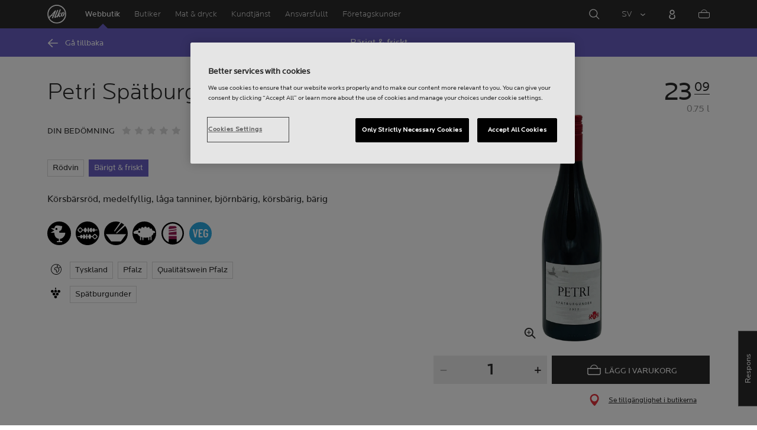

--- FILE ---
content_type: text/html;charset=utf-8
request_url: https://www.alko.fi/sv/produkter/907888/Petri-Sp-tburgunder-2022/
body_size: 18081
content:


<!doctype html><html lang="sv"><head><script type="text/javascript">try { document.__defineGetter__("referrer",function(){return "";}); } catch (exception) {try {Object.defineProperties(document, {referrer:   { get: function() { return ""; } } } );} catch (exception) {} } </script>
<script>
requestManifest();
function requestManifest() {
var xmlHttp = new XMLHttpRequest();
xmlHttp.open("GET", "/INTERSHOP/rest/WFS/Alko-OnlineShop-Site/-/storejson/manifest.json", false); // false for synchronous request
xmlHttp.send(null);
xmlHttp.onreadystatechange = manifestRequestResponseReceived(xmlHttp);
}
function manifestRequestResponseReceived(xmlHttp) {
var manifestExists = xmlHttp.responseText;
if ( manifestExists == 'true' ) {
var link = document.createElement('link');
link.rel = "manifest";
link.href = "/INTERSHOP/static/BOS/Alko-Site/OnlineShop/Alko-OnlineShop/en_US/mobile-app/manifest.json";
document.head.appendChild(link);
}
}
</script>
<meta http-equiv="x-ua-compatible" content="IE=edge">
<meta charset="utf-8">
<meta name="viewport" content="width=device-width, initial-scale=1"><meta http-equiv="refresh" content="2050"/><meta http-equiv="refresh" content="1800"/> 
<meta name="description" content="Petri Spätburgunder 2022 - Qualitätswein Pfalz - Körsbärsröd, medelfyllig, låga tanniner, björnbärig, körsbärig, bärig"><meta name="keywords" content=""><link rel="canonical" href="https://www.alko.fi/sv/produkter/907888/Petri-Sp-tburgunder-2022/" /><link rel="alternate" hreflang="en" href="https://www.alko.fi/en/products/907888/Petri-Sp-tburgunder-2022/">
<link rel="alternate" hreflang="fi" href="https://www.alko.fi/tuotteet/907888/Petri-Sp-tburgunder-2022/">
<link rel="alternate" hreflang="sv" href="https://www.alko.fi/sv/produkter/907888/Petri-Sp-tburgunder-2022/">
<meta property="og:title" content="Petri Spätburgunder 2022">
<meta property="og:url" content="https://www.alko.fi/sv/produkter/907888/Petri-Sp-tburgunder-2022/">
<meta property="og:type" content="product"><meta property="og:description" content="Körsbärsröd, medelfyllig, låga tanniner, björnbärig, körsbärig, bärig"><meta property="og:image" content="https://images.alko.fi/images/cs_srgb,f_auto,t_medium/cdn/907888/petri-spatburgunder-2022.jpg"><meta property="og:site_name" content="Alko">
<meta property="og:locale" content="sv_SE"><title>Petri Spätburgunder 2022 | Alko</title><link rel="icon" type="image/x-icon" href="/INTERSHOP/static/WFS/Alko-OnlineShop-Site/-/-/sv_SE/images/favicon.ico">
<link rel="apple-touch-icon" href="/INTERSHOP/static/WFS/Alko-OnlineShop-Site/-/-/sv_SE/images/apple-logo.png">
<style>.async-hide { opacity: 0 !important} </style>
<script>
(function(a,s,y,n,c,h,i,d,e){s.className+=' '+y;
h.end=i=function(){s.className=s.className.replace(RegExp(' ?'+y),'')};
(a[n]=a[n]||[]).hide=h;setTimeout(function(){i();h.end=null},c);
})(window,document.documentElement,'async-hide','dataLayer',4000,{'GTM-PB599V':true});
</script><script src="/INTERSHOP/static/WFS/Alko-OnlineShop-Site/-/-/sv_SE/js/lib/jquery-1.11.3.min.js"></script>
<script src="/INTERSHOP/static/WFS/Alko-OnlineShop-Site/-/-/sv_SE/js/lib/moment.min.js"></script><script>
var alkoStore = alkoStore || {};
alkoStore.appName = 'Alko';
alkoStore.pageDeps = [
{ moduleName: 'gtm-helper' }
];
alkoStore.checkout = { notifications: [] };
alkoStore.pageLoadActions = []; // Store functions to invoke at page load, after all JS modules have been initialized
alkoStore.environment = { 
currentPage: null,
mightBeTouchDevice: null,
isiPad: !!(navigator.userAgent.match(/iPad/i) != null),
isiPhone: !!(navigator.userAgent.match(/iPhone/i) != null),
isiOs11: /iPad|iPhone|iPod/.test(navigator.userAgent) && /OS 11_(\d{1,2})/.test(navigator.userAgent),
isAndroid: !!(navigator.userAgent.match(/Android/i) != null),
isWindowsPhone: !!(navigator.userAgent.match(/IEMobile|Lumia/i) != null),
isIEBrowser: ((navigator.userAgent.indexOf('MSIE') != -1) || (navigator.userAgent.indexOf('Trident') != -1 && navigator.userAgent.indexOf('MSIE') == -1)),
isFirefox: (navigator.userAgent.toLowerCase().indexOf('firefox') > -1)
};














alkoStore.user = {
locale: "sv_SE",

userID: null,
isLoggedIn: false,
customerType: "ANONYMOUS",
firstName: null,
birthdayDate: null,
userUUID: null,
ageGroup: "buyer_0"

};
alkoStore.errors = [];

alkoStore.epochTimestamp = 1768799690670;

alkoStore.giosg = {
secureMetaData: "eyJhbGciOiJIUzI1NiJ9.eyJVc2VyIG5hbWUiOiJBbm9ueW1vdXMgVXNlciIsImV4cCI6MTc2ODc5OTcyMH0.tULodURLpKvYrbVuX0trtxaxFpdw0d6uryVCfxBbRy0",
getMetaURL: "https://www.alko.fi/INTERSHOP/web/WFS/Alko-OnlineShop-Site/sv_SE/-/EUR/ALKO_ProcessChatMetadata-PrepareMetadata",
expiryTimeinMilliSeconds: "1&nbsp;768&nbsp;799&nbsp;720&nbsp;670"
};
(function(user) {
dataLayer = window.dataLayer || [];
dataLayer.push({
'userId': user.userID,
'userIsLoggedIn': user.isLoggedIn,
'userAgeGroup': user.ageGroup,
'userLocale': user.locale,
'userCustomerType': user.customerType,
'userPermitClass': user.permitClass,
'userPermitIsValid': user.permitValid
});
$(document).on('click', '.js-logout-btn' ,function(e){
dataLayer.push({
'event': 'logout',
'userId': user.userID,
'userIsLoggedIn': false,
'userCustomerType': user.customerType
});
});
if (user.accountWasCreated) {
dataLayer.push({
'event': "VirtualPageView",
'virtualPagePath': '/create-account/complete-' + user.accountWasCreated,
'virtualPageTitle': "Account Created"
});
dataLayer.push({
'event': "registration",
'userId': user.userID,
'userCustomerType': user.customerType
});
}
}(alkoStore.user));
alkoStore.environment.listView = "list-view-grid";

alkoStore.texts = {
integrationMessageGeneralError: 'An unknown error has occurred.',
integrationMessage000: 'I webbutikens lager',
integrationMessage001: 'Inte tillgänglig i webbutiken',
integrationMessage002: 'Tillgänglig inom ca. 5-10 vardagar002',
integrationMessage003: 'Inte tillgänglig i webbutiken',
integrationMessage004: 'Tillgänglig inom ca. 5-10 vardagar004',
integrationMessage006: 'The delivery date for this product is unknown.',
integrationMessage007: 'Inte tillgänglig i webbutiken',
integrationMessage101: 'The product was not found.',
integrationMessage102: 'Inte tillgänglig i webbutiken',
integrationMessage103: 'Inte tillgänglig i webbutiken',
integrationMessage117: 'Ungdomar som fyllt 18 år får köpa drycker som har en alkoholhalt på högst 22 procent.',
integrationMessage119: 'Ungdomar som fyllt 18 år får köpa drycker som har en alkoholhalt på högst 22 procent.',
integrationMessage141: 'Tillgänglig inom ca. 5-10 vardagar141',
integrationMessage142: 'Tillgänglig inom ca. 5-10 vardagar142',
integrationMessage143: 'Tillgänglig inom ca. 5-10 vardagar143',
integrationMessage144: 'Tillgänglig inom ca. 5-10 vardagar144',
integrationMessage145: 'Tillgänglig inom ca. 5-10 vardagar145',
integrationMessage146: 'Tillgänglig inom ca. 5-10 vardagar146',
integrationMessage147: 'Tillgänglig inom ca. 5-10 vardagar147',
integrationMessage148: 'Tillgänglig inom ca. 5-10 vardagar148',
integrationMessage149: 'Tillgänglig inom ca. 5-10 vardagar149',
integrationMessage150: 'Tillgänglig inom ca. 5-10 vardagar150',
integrationMessage151: 'Tillgänglig inom ca. 5-10 vardagar151',
integrationMessage152: 'Tillgänglig inom ca. 5-10 vardagar152',
integrationMessage153: 'Tillgänglig inom ca. 5-10 vardagar153',
integrationMessage154: 'Tillgänglig inom ca. 5-10 vardagar154',
integrationMessage155: 'Inte tillgänglig i webbutiken',
integrationMessage170: 'Du har inte rätt att köpa den här produkten.',
integrationMessage171: 'Du har inte rätt att köpa den här produkten.',
integrationMessage172: 'Du har inte rätt att köpa den här produkten.',
integrationMessage197: 'Inte tillgänglig i webbutiken',
integrationMessage198: 'The delivery date for this product is unknown.',
integrationMessage199: 'Ej tillgänglig i webbutiken, nästa möjliga beställningstidpunkt',
integrationMessage200: 'Tillgänglig inom 6-10 vardagar',
defaultYellowProductMessage: 'Uppskattad tillgänglighet 8-15 vardagar',
error: {
heading: 'WE ARE REALLY SORRY!',
error403: 'An error has occured.',
error500: 'An error has occured.',
error501: 'An error has occured.'
},
stores: {
contextData: {
showInfoText : 'VISA MER',
selectionText : 'VISA SORTIMENT',
openTodayText : '&Ouml;ppet idag',
openTomorrowText : '&Ouml;ppet i morgon',
showInfoLink : 'https:&#47;&#47;www.alko.fi&#47;INTERSHOP&#47;web&#47;WFS&#47;Alko-OnlineShop-Site&#47;sv_SE&#47;-&#47;EUR&#47;ALKO_ViewStore-Start?StoreID=',
storeText : 'BUTIK',
pickupText : 'UTH&Auml;MTNINGSPLATS',
closedText : 'ST&Auml;NGD',
closedFullText: 'BUTIK/UTH&Auml;MTNINGSPLATS ST&Auml;NGD',
webshopDescriptionClosedStoreLabel: 'Butiken är stängd idag'
}
},
loginProcess: {
UnableToFindMembershipData : 'Ditt anv&auml;ndarnamn eller l&ouml;senord &auml;r felaktigt. V&auml;nligen pr&ouml;va p&aring; nytt.',
IncorrectPassword : 'Ditt anv&auml;ndarnamn eller l&ouml;senord &auml;r felaktigt. V&auml;nligen pr&ouml;va p&aring; nytt.',
IncorrectInputDetails : 'Ditt anv&auml;ndarnamn eller l&ouml;senord &auml;r felaktigt. V&auml;nligen pr&ouml;va p&aring; nytt.',
DisabledUser : 'Your account is disabled.',
DisabledCustomer : 'Your customer account is disabled.',
NonApprovedCustomer : 'Your customer account is not approved.',
successfulLogin : ', inloggningen lyckades, v&auml;lkommen!',
permitName: 'Permit#',
profileName: 'Jag'
},
logoutProcess: {
closeBrowserMessage: 'Please close the browser to complete the logout!'
},
ao: {
currentStoreIsNotSelected: 'Välj butik du arbetar i'
},
shippingMethods: {
shippingMethod_11: 'Leverans till företagsadress',
shippingMethod_12: 'Delivery to corporate address',
shippingMethod_13: 'Leverans till företagsadress',
shippingMethod_14: 'Hämtas i butik (1-3 arbetsdagar)',
shippingMethod_15: 'Hämtas i butik (5-10 arbetsdagar)',
shippingMethod_16: 'Hämtas i butik (inom 4-5 arbetsdagar)',
shippingMethod_17: 'Hämtas på uthämtningsställe (2-3 arbetsdagar)',
shippingMethod_18: 'Hämtas på uthämtningsställe (5-10 arbetsdagar)'
}
};

alkoStore.urls = {
webRoot: '/INTERSHOP/static/WFS/Alko-OnlineShop-Site/-/-/sv_SE',
miniCartContent: 'https://www.alko.fi/INTERSHOP/web/WFS/Alko-OnlineShop-Site/sv_SE/-/EUR/ViewCart-Dispatch?OpenMiniCart=true',
restRoot: 'https://www.alko.fi/INTERSHOP/rest/WFS/Alko-OnlineShop-Site/-/',

paging: 'https://www.alko.fi/INTERSHOP/web/WFS/Alko-OnlineShop-Site/sv_SE/-/EUR/ViewParametricSearch-ProductPaging',
pagingall: 'https://www.alko.fi/INTERSHOP/web/WFS/Alko-OnlineShop-Site/sv_SE/-/EUR/ViewParametricSearch-PagingAll',

login: 'https://www.alko.fi/INTERSHOP/web/WFS/Alko-OnlineShop-Site/sv_SE/-/EUR/ViewUserAccount-ShowLogin',
storesJSON: 'https://www.alko.fi/INTERSHOP/web/WFS/Alko-OnlineShop-Site/sv_SE/-/EUR/ALKO_ViewStoreLocator-StoresJSON',
storeMapMarker: '/INTERSHOP/static/WFS/Alko-OnlineShop-Site/-/-/sv_SE/images/storefinder/mock-google-marker.png', 
pickupMapMarker: 'https://maps.google.com/mapfiles/kml/paddle/blu-circle.png',
closedMapMarker: 'https://maps.google.com/mapfiles/kml/paddle/wht-circle.png',
mobileMenuUrl: 'https://www.alko.fi/INTERSHOP/web/WFS/Alko-OnlineShop-Site/sv_SE/-/EUR/ALKO_ViewMobileMenu-Start'
};

alkoStore.elems = {
$document: $(document)
};
alkoStore.timing = {
head: new Date().getTime()
};
alkoStore.gtmData = {};
window.localStorage && localStorage.setItem('selectedTopFilter', '');
</script><!-- Google Tag Manager -->
<script>(function(w,d,s,l,i){w[l]=w[l]||[];w[l].push(
{'gtm.start': new Date().getTime(),event:'gtm.js'}
);var f=d.getElementsByTagName(s)[0],
j=d.createElement(s),dl=l!='dataLayer'?'&l='+l:'';j.async=true;j.src=
'//www.googletagmanager.com/gtm.js?id='+i+dl;f.parentNode.insertBefore(j,f);
})(window,document,'script','dataLayer','GTM-PB599V');</script>
<!-- End Google Tag Manager --><script type="text/javascript">
nameGiftCard= 'Namn';
emailGiftCard= 'Mottagarens e-postadress (Vi har f&ouml;r n&auml;rvarande problem med att leverera presentkort till outlook-, live- och hotmail-e-postadresser. Vi rekommenderar att du anv&auml;nder en annan e-postadress. Vi beklagar situationen!)';
deleteRecipient= 'Radera';
saveRecipient= 'Spara &auml;ndringar';
editRecipient= 'Redigera';
notValidEmail= 'The email address is not valid';
</script><script>

	(function() {
	    
	    
	    function loadAsyncCss(href) {
	        
	    	var resource = document.createElement('link'),
	    	
			head = document.getElementsByTagName('head')[0];
		
			resource.setAttribute('rel', 'stylesheet');
			resource.setAttribute('href', href);
			resource.setAttribute('type', 'text/css');
		
			head.appendChild(resource);
	    }
	    
	    
	    loadAsyncCss("https://maxcdn.bootstrapcdn.com/font-awesome/4.5.0/css/font-awesome.min.css");
	    
	}());
	
</script>




		<script>
			!function(){function e(e,t){function n(){!o&&t&&(o=!0,t.call(e))}var o;e.addEventListener&&e.addEventListener("load",n),e.attachEvent&&e.attachEvent("onload",n),"isApplicationInstalled"in navigator&&"onloadcssdefined"in e&&e.onloadcssdefined(n)}!function(e){"use strict";var t=function(t,n,o){function r(e){if(c.body)return e();setTimeout(function(){r(e)})}function a(){d.addEventListener&&d.removeEventListener("load",a),d.media=o||"all"}var i,c=e.document,d=c.createElement("link");if(n)i=n;else{var l=(c.body||c.getElementsByTagName("head")[0]).childNodes;i=l[l.length-1]}var s=c.styleSheets;d.rel="stylesheet",d.href=t,d.media="only x",r(function(){i.parentNode.insertBefore(d,n?i:i.nextSibling)});var u=function(e){for(var t=d.href,n=s.length;n--;)if(s[n].href===t)return e();setTimeout(function(){u(e)})};return d.addEventListener&&d.addEventListener("load",a),d.onloadcssdefined=u,u(a),d};"undefined"!=typeof exports?exports.loadCSS=t:e.loadCSS=t}("undefined"!=typeof global?global:this),function(t){var n=function(o,r){"use strict";if(o&&3===o.length){var a=t.navigator,i=t.document,c=t.Image,d=!(!i.createElementNS||!i.createElementNS("http://www.w3.org/2000/svg","svg").createSVGRect||!i.implementation.hasFeature("http://www.w3.org/TR/SVG11/feature#Image","1.1")||t.opera&&-1===a.userAgent.indexOf("Chrome")||-1!==a.userAgent.indexOf("Series40")),l=new c;l.onerror=function(){n.method="png",n.href=o[2],loadCSS(o[2])},l.onload=function(){var t=1===l.width&&1===l.height,a=o[t&&d?0:t?1:2];n.method=t&&d?"svg":t?"datapng":"png",n.href=a,e(loadCSS(a),r)},l.src="[data-uri]",i.documentElement.className+=" grunticon"}};n.loadCSS=loadCSS,n.onloadCSS=e,t.grunticon=n}(this),function(e,t){"use strict";var n,o=t.document,r=function(e){if(o.attachEvent?"complete"===o.readyState:"loading"!==o.readyState)e();else{var t=!1;o.addEventListener("readystatechange",function(){t||(t=!0,e())},!1)}},a=function(e){return t.document.querySelector('link[href$="'+e+'"]')},i=function(e,t){if(n&&!t)return n;n={};var o,r,a,i,c,d;if(!(o=e.sheet))return n;r=o.cssRules?o.cssRules:o.rules;for(var l=0;l<r.length;l++)a=r[l].cssText,i="grunticon:"+r[l].selectorText,(c=a.split(");")[0].match(/US\-ASCII\,([^"']+)/))&&c[1]&&(d=decodeURIComponent(c[1]),n[i]=d);return n},c=function(e,t){var n,r,a,i,c;t?n=e:(t=e,n=o),i="data-grunticon-embed";for(var d in t){c=d.slice("grunticon:".length);try{r=n.querySelectorAll(c)}catch(e){continue}a=[];for(var l=0;l<r.length;l++)null!==r[l].getAttribute(i)&&a.push(r[l]);if(a.length)for(l=0;l<a.length;l++)a[l].innerHTML=t[d],a[l].style.backgroundImage="none",a[l].removeAttribute(i)}return a},d=function(t,n){"svg"===e.method&&r(function(){var o=i(a(e.href));"function"==typeof n?(c(t,o),n()):c(o),"function"==typeof t&&t()})};e.embedIcons=c,e.getCSS=a,e.getIcons=i,e.ready=r,e.svgLoadedCallback=d,e.embedSVG=d}(grunticon,this)}();
			grunticon(["/INTERSHOP/static/WFS/Alko-OnlineShop-Site/-/-/sv_SE/css/icons-data-svg.css?lastModified=1768793356030", "/INTERSHOP/static/WFS/Alko-OnlineShop-Site/-/-/sv_SE/css/icons-data-png.css?lastModified=1768793356030", "/INTERSHOP/static/WFS/Alko-OnlineShop-Site/-/-/sv_SE/css/icons-fallback.css?lastModified=1768793356030"], grunticon.svgLoadedCallback);
		</script>
	


<noscript><link href="/INTERSHOP/static/WFS/Alko-OnlineShop-Site/-/-/sv_SE/css/icons-fallback.css" rel="stylesheet"></noscript>



<link type="text/css" rel="stylesheet" href="/INTERSHOP/static/WFS/Alko-OnlineShop-Site/-/-/sv_SE/bundles&#47;css&#47;base.min.css?lastModified=1768793356105" media="all"/><link rel="preload" as="font" crossorigin="anonymous" href="/INTERSHOP/static/WFS/Alko-OnlineShop-Site/-/-/sv_SE/fonts/LocatorWebRegular.woff">
<link rel="preload" as="font" crossorigin="anonymous" href="/INTERSHOP/static/WFS/Alko-OnlineShop-Site/-/-/sv_SE/fonts/LocatorWebMedium.woff">
<link rel="preload" as="font" crossorigin="anonymous" href="/INTERSHOP/static/WFS/Alko-OnlineShop-Site/-/-/sv_SE/fonts/LocatorWebLight.woff">
 
<meta name="apple-itunes-app" content="app-id=1434288047"><script>
alkoStore.transitions = {};
</script>
</head><body  class="freeze-animations user-not-logged-in list-view-loaded cart-empty list-view-list product-detail" data-jsmodule="body"><!-- Google Tag Manager (noscript) -->
<noscript><iframe src="//www.googletagmanager.com/ns.html?id=GTM-PB599V"
height="0" width="0" style="display:none;visibility:hidden"></iframe></noscript>
<!-- End Google Tag Manager (noscript) --><script>
alkoStore.elems.$html = $(document.getElementsByTagName('html')[0]);
alkoStore.elems.$body = $(document.getElementsByTagName('body')[0]);
(function(bodyClasses, $b) {
alkoStore.environment.isWindowsPhone && bodyClasses.push('winphone');
alkoStore.environment.isAndroid && bodyClasses.push('android');
alkoStore.environment.isIEBrowser && bodyClasses.push('ie-browser');
alkoStore.environment.isFirefox && bodyClasses.push('firefox');
(alkoStore.environment.isiPhone || alkoStore.environment.isiPad) && bodyClasses.push('apple-product');
alkoStore.environment.isiOs11 && bodyClasses.push('ios-11');
$b.addClass(bodyClasses.join(' '));
}([], alkoStore.elems.$body));
/*
* Device type detection ( might-be-mouse-device OR might-be-touch-device )
*/
var deviceType = getCookie('deviceType');

// Device type is not defined in the cookies yet
if ( deviceType == '') {
// Set default device type to Mouse device
document.cookie = "deviceType=might-be-mouse-device;path=/";
}
// Device type is either not defined or is Mouse (Mouse is default)
if ( deviceType == '' || deviceType == 'might-be-mouse-device') {
alkoStore.environment.mightBeTouchDevice = false;
if($('body').hasClass('might-be-touch-device') || !$('body').hasClass('might-be-mouse-device')){
$('body').removeClass('might-be-touch-device');
$('body').addClass('might-be-mouse-device');
}
// Device type is defined: Touch
} else if ( deviceType == 'might-be-touch-device' ) {
alkoStore.environment.mightBeTouchDevice = true;
if($('body').hasClass('might-be-mouse-device') || !$('body').hasClass('might-be-touch-device')){
$('body').removeClass('might-be-mouse-device');
$('body').addClass('might-be-touch-device');
}
}
function getCookie(cookieName) {
var match = document.cookie.match('(^|;)\\s*' + cookieName + '\\s*=\\s*([^;]+)');
return match ? match.pop() : '';
}
</script><script>
alkoStore.user.currentSelectedStore = "";
</script><div data-jsmodule="filter-overlay">
<div class="global-loader text-center">
<p>Ett &ouml;gonblick&hellip;</p>
<div class="loader-icon">
<div class="blockG rotateG_01"></div>
<div class="blockG rotateG_02"></div>
<div class="blockG rotateG_03"></div>
<div class="blockG rotateG_04"></div>
<div class="blockG rotateG_05"></div>
<div class="blockG rotateG_06"></div>
<div class="blockG rotateG_07"></div>
<div class="blockG rotateG_08"></div>
</div></div>
</div>
<div class="site-wrap off-canvas-wrapper">
<div class="off-canvas-wrapper-inner" data-off-canvas-wrapper id="js-off-canvas-wrapper-inner">
<div class="bright-overlay" data-jsmodule="overlay"></div>
<div role="banner" class="main-header-wrap" id="js-main-header-wrap">










 




<div class="questback">
<a href="https:&#47;&#47;www.alko.fi&#47;sv&#47;handla-och-tjanster&#47;kundtjanst&#47;respons" 
target="_blank" 
class="questback-link" 
title="Respons">Respons</a>
</div><div class="off-canvas position-right custom-off-canvas" data-position="right" data-jsmodule="custom-right-off-canvas" data-jsmodule-prevent-destroy="true" tabindex="-1">
<div class="padding-v-1 clearfix custom-right-off-canvas-header">
<span class="alko-icon right custom-off-canvas-close">X</span>
</div>
<div class="custom-off-canvas-content-placeholder"></div>
</div><script src="/INTERSHOP/static/WFS/Alko-OnlineShop-Site/-/-/sv_SE/js/alko_modules/util/optanonCheck.js"></script><script>
$( document ).ready( function () {
optanonCheck("OptanonConsent", "rvdata-Alko-OnlineShop-products");
});
</script>
<script>
alkoStore.transitions.headerFadeDuration = 300;
</script>
<div class="navigation off-canvas position-right" tabindex="-1" id="offCanvasRight" data-off-canvas data-position="right" data-jsmodule="navigation">
<div class="main-menu-header" tabindex="-1">
<a class="hide-for-medium" href="https:&#47;&#47;www.alko.fi&#47;sv&#47;" tabindex="-1">
<div class="logo icon-alko-logo-white" tabindex="-1"></div>
</a>
<span class="alko-icon toggle-main-menu" tabindex="-1">&#88;</span>
</div>
<div class="navigation-change-language hide-for-medium" tabindex="-1" data-jsmodule="switch-locale"><a class="current-language locale" href="#" tabindex="-1" >SV</a><a class="locale switch-locale" tabindex="-1" href="#" data-value="fi_FI">FI</a><a class="locale switch-locale" tabindex="-1" href="#" data-value="en_US">EN</a></div>
<div class="main-navigation hide-for-medium link-list user-menu-item" tabindex="-1" >
<div class="link-list level-1 link-list-can-toggle has-title show-for-logged-in" tabindex="-1" >
<div class="link-list-item title-wrapper" tabindex="-1" >
<div class="user-menu-item-toggle link-list-toggle" tabindex="-1" >
<span class="link-list-toggle-symbol" tabindex="-1" >›</span>
</div>
<span class="link-list-title has-link" tabindex="-1" >
<a class="my-account-btn link-list-title-link" data-selected-page-id="my-alko" href="https:&#47;&#47;www.alko.fi&#47;sv&#47;mina-sidor&#47;oversikt" tabindex="-1" data-firstname data-hj-suppress></a>
</span>
</div>
<div class="link-list-children-wrap" style="display: none;" tabindex="-1" >
<div class="link-list level-2" tabindex="-1" >
<div class="link-list-item link-list-child" tabindex="-1" >
<a class="my-account-btn link-list-link" tabindex="-1" href="https:&#47;&#47;oma.alko.fi">
<span>Egna uppgifter</span>
</a>
</div>
<div class="link-list-item link-list-child" tabindex="-1" >
<a class="my-account-btn link-list-link" tabindex="-1" data-selected-page-id="my-alko" href="https:&#47;&#47;www.alko.fi&#47;sv&#47;mina-sidor&#47;oversikt">
<span>Order &amp; listor</span>
</a>
</div>
<div class="link-list-item link-list-child" tabindex="-1" ><a class="logout-btn link-list-link" 
href="https:&#47;&#47;www.alko.fi&#47;sv&#47;kirjautuaulos"
tabindex="-1">Logga ut</a> 
</div>
</div>
</div>
</div>
</div>
<div class="main-navigation" tabindex="-1">
<div class="link-list level-0">
<div class="link-list-children-wrap"> 
<div class="link-list-item link-list level-1" data-page-id="home-page" tabindex="-1">
<a data-selected-page-id="home-page" tabindex="-1" class="link-list-link" href="https:&#47;&#47;www.alko.fi&#47;sv&#47;" target="_self"><span>Hemsida</span></a>
</div> 
<div class="link-list-item link-list level-1" data-page-id="products" tabindex="-1">
<a data-selected-page-id="products" tabindex="-1" class="link-list-link" href="https:&#47;&#47;www.alko.fi&#47;sv&#47;produkter" target="_self"><span>Webbutik</span></a>
</div> 
<div class="link-list-item link-list level-1" data-page-id="stores" tabindex="-1">
<a data-selected-page-id="stores" tabindex="-1" class="link-list-link" href="https:&#47;&#47;www.alko.fi&#47;sv&#47;butiker-tjanster" target="_self"><span>Butiker</span></a>
</div> 
 
 

<div class="link-list level-1 link-list-can-toggle has-title" data-page-id="dryck-och-mat"><div class="link-list-item title-wrapper" tabindex="-1"><div class="link-list-toggle" tabindex="-1">
<span tabindex="-1" data-page-id="dryck-och-mat" data-level="2" class="link-list-toggle-symbol "> 
 › </span>
</div><div tabindex="-1" class="link-list-title has-link">
<a data-selected-page-id="dryck-och-mat" tabindex="-1" class="link-list-title-link" 

href="https:&#47;&#47;www.alko.fi&#47;sv&#47;dryck-och-mat"
>
<span>Mat &amp; Dryck</span>
</a>
</div>
</div>
<div class="link-list-children-wrap"> 
</div></div> 
 

<div class="link-list level-1 link-list-can-toggle has-title" data-page-id="handla-och-tjanster"><div class="link-list-item title-wrapper" tabindex="-1"><div class="link-list-toggle" tabindex="-1">
<span tabindex="-1" data-page-id="handla-och-tjanster" data-level="2" class="link-list-toggle-symbol "> 
 › </span>
</div><div tabindex="-1" class="link-list-title has-link">
<a data-selected-page-id="handla-och-tjanster" tabindex="-1" class="link-list-title-link" 

href="https:&#47;&#47;www.alko.fi&#47;sv&#47;handla-och-tjanster"
>
<span>Kundtj&auml;nst</span>
</a>
</div>
</div>
<div class="link-list-children-wrap"> 
</div></div> 
 

<div class="link-list level-1 link-list-can-toggle has-title" data-page-id="ansvarsfullt"><div class="link-list-item title-wrapper" tabindex="-1"><div class="link-list-toggle" tabindex="-1">
<span tabindex="-1" data-page-id="ansvarsfullt" data-level="2" class="link-list-toggle-symbol "> 
 › </span>
</div><div tabindex="-1" class="link-list-title has-link">
<a data-selected-page-id="ansvarsfullt" tabindex="-1" class="link-list-title-link" 

href="https:&#47;&#47;www.alko.fi&#47;sv&#47;ansvarsfullt"
>
<span>Ansvarsfullt</span>
</a>
</div>
</div>
<div class="link-list-children-wrap"> 
</div></div> 
 

<div class="link-list level-1 link-list-can-toggle has-title" data-page-id="foretagskunder"><div class="link-list-item title-wrapper" tabindex="-1"><div class="link-list-toggle" tabindex="-1">
<span tabindex="-1" data-page-id="foretagskunder" data-level="2" class="link-list-toggle-symbol "> 
 › </span>
</div><div tabindex="-1" class="link-list-title has-link">
<a data-selected-page-id="foretagskunder" tabindex="-1" class="link-list-title-link" 

href="https:&#47;&#47;www.alko.fi&#47;sv&#47;foretagskunder"
>
<span>F&ouml;retagskunder</span>
</a>
</div>
</div>
<div class="link-list-children-wrap"> 
</div></div></div>
</div>
</div>
</div>
<div class="webstore-header-wrapper" data-jsmodule="header" id="js-main-header">
<div class="smart-banner">
<div class="logo icon-alko-logo-red"></div>
<div class="meta">
<div class="name">Alko appen</div>
<div class="text">Hitta, bl&auml;ddra, spara och best&auml;ll l&auml;tt fr&aring;n Alko appen.</div>
</div>
<a href="" 
class="mobile-app-download" 
data-url="https://www.alko.fi/INTERSHOP/web/WFS/Alko-OnlineShop-Site/sv_SE/-/EUR/ALKO_ViewDownLoadApp-Start" 
>&Ouml;ppna</a>
<a href="#close" class="close"></a>
</div>
<div class="modal-login-overlay invisible"></div>
<div class="above-header-bar" id="above-header-bar"></div>
<div class="webstore-header">
<nav class="header-container">
<ul class="left-section">
<li class="menu-item logo-wrapper">
<a title="Alko Logo Icon" href="https:&#47;&#47;www.alko.fi&#47;sv&#47;">
<div class="logo icon-alko-logo-red"></div>
<div class="logo icon-alko-logo-white"></div>
</a>
</li>
<li class="skip-to-main-content">
<a id="skip-to-main-content" href="javascript:;">Skip to main content</a>
</li> 

 
 

<li class="menu-item" data-page-id="products">
<a data-selected-page-id="products" href="https:&#47;&#47;www.alko.fi&#47;sv&#47;produkter">Webbutik</a>
</li> 
 

<li class="menu-item show-for-large" data-page-id="stores">
<a data-selected-page-id="stores" href="https:&#47;&#47;www.alko.fi&#47;sv&#47;butiker-tjanster">Butiker</a>
</li> 
 

<li class="menu-item show-for-large" data-page-id="dryck-och-mat">
<a data-selected-page-id="dryck-och-mat" href="https:&#47;&#47;www.alko.fi&#47;sv&#47;dryck-och-mat">Mat &amp; dryck</a>
</li> 
 

<li class="menu-item show-for-large" data-page-id="handla-och-tjanster">
<a data-selected-page-id="handla-och-tjanster" href="https:&#47;&#47;www.alko.fi&#47;sv&#47;handla-och-tjanster">Kundtj&auml;nst</a>
</li> 
 

<li class="menu-item show-for-large" data-page-id="ansvarsfullt">
<a data-selected-page-id="ansvarsfullt" href="https:&#47;&#47;www.alko.fi&#47;sv&#47;ansvarsfullt">Ansvarsfullt</a>
</li> 
 

<li class="menu-item show-for-large" data-page-id="foretagskunder">
<a data-selected-page-id="foretagskunder" href="https:&#47;&#47;www.alko.fi&#47;sv&#47;foretagskunder">F&ouml;retagskunder</a>
</li> 
</ul>
<ul class="right-section dropdown menu" data-dropdown-menu>
<li class="menu-item global-notification-button"></li>
<li class="menu-item search">
<a aria-label="Search Magnifier Icon" id="global-search-trigger" href="javascript:;">
<div class="icon-search-white-thin"></div>
</a>
</li>
<li class="menu-item has-submenu change-locale" data-jsmodule="switch-locale"><a class="current-locale" title="Change language to Swedish" href="javascript:;">SV</a><ul class="menu"><li><a class="switch-locale" data-value="fi_FI" href="javascript:;">FI</a></li><li><a class="switch-locale" data-value="en_US" href="javascript:;">EN</a></li></ul>
</li>
<li class="menu-item sign-in hide-for-logged-in">
<a aria-label="Inloggning" href="javascript:;" data-remodal-target="modal-login">
<div class="sign-in-icon icon-header-user"></div>
<span class="sign-in-label">Logga in</span>
</a>
</li>
<li class="menu-item logged-in-label has-submenu show-for-logged-in show-for-medium">
<a class="username" href="https:&#47;&#47;www.alko.fi&#47;sv&#47;mina-sidor&#47;oversikt" data-firstname data-hj-suppress></a>
<ul class="menu">
<li>
<a class="my-account-btn" href="https:&#47;&#47;oma.alko.fi">Egna uppgifter</a>
</li>
<li>
<a class="my-account-btn" href="https:&#47;&#47;www.alko.fi&#47;sv&#47;mina-sidor&#47;oversikt">Order &amp; listor</a>
</li><li id="js-logout">
<a class="logout-btn" 
href="https:&#47;&#47;www.alko.fi&#47;sv&#47;kirjautuaulos"
>Logga ut</a>
</li> 
</ul>
</li>
<li class="menu-item logged-in-label show-for-logged-in hide-for-medium">
<a class="logged-in-icon-wrapper" aria-label="Du &auml;r inloggad" href="javascript:;">
<div class="logged-in-icon icon-header-user"></div>
</a>
</li>
<li data-jsmodule="giosg"></li>
<li class="menu-item header-mini-cart">
<a class="cart-icon-container" data-jsmodule="mini-cart-indicator" aria-label="Shopping cart Menu Icon" href="javascript:;">
<span class="mini-cart-number" id="js-mini-cart-number"></span>
<div class="mini-cart-icon icon-shopping-cart"></div>
<span class="mini-cart-label">Varukorg</span>
</a>
</li>
<li class="menu-item header-menu">
<a title="Menu Icon" href="#" class="toggle-main-menu"> 
<div class="icon-burger-menu"></div>
</a>
</li>
</ul>
</nav>
<div class="utility-bar" id="utility-bar">
<div class="utility-bar-overlay" data-jsmodule="overlay"></div>
<div class="utility-bar-inner-wrap">
<div class="utility-bar-inner">
<div class="global-message-wrapper" data-jsmodule="global-message">
<div class="row"></div>
</div><div class="global-search-wrapper" id="global-search-wrapper" data-jsmodule="global-search">
	<div data-jsmodule="sayt" data-url="https:&#47;&#47;www.alko.fi&#47;INTERSHOP&#47;web&#47;WFS&#47;Alko-OnlineShop-Site&#47;sv_SE&#47;-&#47;EUR&#47;ViewSuggestSearch-Suggest?SaytContext=Header">
	
		<div class="search-bar-initial-wrap">
			<div class="row">
				<div class="search-bar-initial" id="search-bar-initial">
					<div class="global-search-bar" id="global-search-bar">
					<form method="post" action="https://www.alko.fi/INTERSHOP/web/WFS/Alko-OnlineShop-Site/sv_SE/-/EUR/ViewParametricSearchBySearchIndex-SimpleGenericSearch" name="allSearch" id="allSearch"><input type="hidden" name="SynchronizerToken" value="49b438f0cb3a46ba9719cb5f9e0d5a616a30470f823a7b199cddc0f74837d5a8"/>
						<input id="global-search-input" type="text" name="SearchTerm" class="global-search-input" placeholder="S&ouml;k produkter och recept." autocomplete="off"/>
						<input type="submit" value="" class="icon-search-gray" />
					</form>
					</div>
					
					<div class="product-type-filter-buttons" id="global-search-top-filter-buttons"></div>
				</div>
			</div>
		</div>
		
		<div class="row">
			<div class="search-filter-dropdown" id="search-filter-dropdown">
				<div class="search-filter-header">
					<h4>S&ouml;k fr&aring;n produkter</h4>
					<div class="close-search" aria-label="Close search" role="button" id="close-search">X</div>
				</div>
				<div class="search-type-filters row medium-up-3 large-up-4" id="type-filter-buttons"></div>
				<div class="search-category-filters">
					<ul role="menu" class="sub-filters-list row type-text" id="global-search-top-category-links"></ul>
				</div>
			</div>
			
			<div class="global-search-results search-results column"></div>
		</div>

	</div>
</div></div>
</div>
</div>
</div>
<div class="login-message general-message has-arrow-up" data-hj-suppress>
<p class="alko-icon play-button play-button-up"></p>
<p class="message-text"></p>
</div>
<div class="remodal-vertical-middle remodal-show-overlay" data-remodal-modifier="cookies" data-remodal-hashTracking="false" data-remodal-id="cookies-details">
<button data-remodal-close class="remodal-close">&times;</button>
<div class="row">
<div class="column tiny-12 padding-h-4" data-modal-content></div>
</div>
</div>
<a class="back-to-top" data-jsmodule="back-to-top" href="#" title="Tillbaka upp p&aring; sidan">
<span class="alko-icon arrow-up"></span>
</a>
</div></div>
<div role="main" class="main-wrap" id="js-main-wrap">
<div class="remodal-vertical-middle remodal-show-overlay margin-h-1" data-remodal-modifier="wishlist-dialog" data-remodal-id="wishlist-dialog" id="wishlist-dialog-modal">
</div><script>
alkoStore.environment.currentSelectedPage = "products";
alkoStore.environment.currentPage = "PDP";
</script>






 
 
 
 
 
 
 
<div class="pdp main clearfix black js-accessibility-main-content show-app-banner"
data-jsmodule="pdp" 
data-product="9YEKAgNHl1gAAAGQls9igw8V" 
data-bus="generic-product"
data-dynamic-block-call-parameters="CID=qaHAqG7XoX8AAAFoxGw2096J"
data-bus-require-availability="false"
data-product-sku="907888"
data-taste-type-id="
tasteStyle_001"
data-product-data='{
"id": "907888",
"name": "Petri Sp&auml;tburgunder 2022",
"size": "0.75",
"selection": "best&auml;llningssortiment",
"category": "R&ouml;dvin",
"tastestyle": "tasteStyle_001",
"grape": "Sp&auml;tburgunder",
"food": "kyckling, kalkon | grillr&auml;tter | orientalisk mat | f&aring;r",
"origin": "Tyskland",
"supplier": "Vigneron Import Finland Oy",
"producer": "Weingut Petri",
"alcohol": "13.0",
"packaging": "glasflaska",
"greenChoice": "yes",
"ethical": "no"}'>
<div class="pdp-header taste-bg 
tasteStyle_001">
<div class="row">
<a id="back-link" class="return-link" href="javascript:;" tabindex="0">
<span class="link-icon icon-arrow-white"></span>
<span class="link-text">G&aring; tillbaka</span>
</a>
<div class="taste-type-text">
<span>B&auml;rigt &amp; friskt</span></div>
</div>
</div>








<div id="js-product-page" itemscope itemtype="http://schema.org/Product">
<div class="product-main row">
<div class="pdp-left-section column small-12 medium-7">
<h1 class="product-name" itemprop="name">Petri Sp&auml;tburgunder 2022</h1>
<div class="pdp-actions">
<div class="action-rating" data-jsmodule="product-rating">







<div class="rating-label">DIN BED&Ouml;MNING</div><div class="product-star-rating" data-jsmodule="rating"><form method="post" action="https://www.alko.fi/INTERSHOP/web/WFS/Alko-OnlineShop-Site/sv_SE/-/EUR/ViewProductReview-CreateRating" tabindex="-1" name="productRatingForm" class="js-product-rating-form"><input type="hidden" name="SynchronizerToken" value="49b438f0cb3a46ba9719cb5f9e0d5a616a30470f823a7b199cddc0f74837d5a8"/><ul class="rating-input clearfix ">
<li class="rating-star"><a class="star-one" href="#"
data-rating-class="rating-one" 
data-open-modal="confirm-save"
data-modal-url="https://www.alko.fi/INTERSHOP/web/WFS/Alko-OnlineShop-Site/sv_SE/-/EUR/ViewProductReview-CreateRating?CategoryDomainName=&CategoryName=&SKU=907888&CreateProductReviewForm_Rating=1"><span
class="alko-icon star"><span class="visuallyhidden">Star Icon</span></span></a></li>
<li class="rating-star"><a class="star-two" href="#"
data-rating-class="rating-two" 
data-open-modal="confirm-save"
data-modal-url="https://www.alko.fi/INTERSHOP/web/WFS/Alko-OnlineShop-Site/sv_SE/-/EUR/ViewProductReview-CreateRating?CategoryDomainName=&CategoryName=&SKU=907888&CreateProductReviewForm_Rating=2"><span
class="alko-icon star"><span class="visuallyhidden">Star Icon</span></span></a></li>
<li class="rating-star"><a class="star-three"
href="#"
data-rating-class="rating-three" 
data-open-modal="confirm-save"
data-modal-url="https://www.alko.fi/INTERSHOP/web/WFS/Alko-OnlineShop-Site/sv_SE/-/EUR/ViewProductReview-CreateRating?CategoryDomainName=&CategoryName=&SKU=907888&CreateProductReviewForm_Rating=3"><span
class="alko-icon star"><span class="visuallyhidden">Star Icon</span></span></a></li>
<li class="rating-star"><a class="star-four"
href="#"
data-rating-class="rating-four" 
data-open-modal="confirm-save"
data-modal-url="https://www.alko.fi/INTERSHOP/web/WFS/Alko-OnlineShop-Site/sv_SE/-/EUR/ViewProductReview-CreateRating?CategoryDomainName=&CategoryName=&SKU=907888&CreateProductReviewForm_Rating=4"><span
class="alko-icon star"><span class="visuallyhidden">Star Icon</span></span></a></li>
<li class="rating-star"><a class="star-five"
href="#"
data-rating-class="rating-five" 
data-open-modal="confirm-save"
data-modal-url="https://www.alko.fi/INTERSHOP/web/WFS/Alko-OnlineShop-Site/sv_SE/-/EUR/ViewProductReview-CreateRating?CategoryDomainName=&CategoryName=&SKU=907888&CreateProductReviewForm_Rating=5"><span
class="alko-icon star"><span class="visuallyhidden">Star Icon</span></span></a></li>
</ul></form><div class="remodal-vertical-middle remodal-show-overlay"
data-remodal-id="confirm-save"
data-remodal-modifier="confirm-save"
data-remodal-hashtracking="false">
<a data-remodal-close class="modal-close-button">&times;</a>
<div class="row">
<div class="column tiny-12" data-modal-content></div>
</div>
</div>
</div><span class="info-messages">
<div class="general-message error hidden has-arrow-up">
<p class="alko-icon play-button play-button-up"></p>
<p class="message-text"><a data-remodal-target="modal-login" href="javascript:;" >V&auml;nligen logga in.</a></p>
</div>
<div class="general-message green hidden has-arrow-up">
<p class="alko-icon play-button play-button-up"></p>
<p class="message-text">Din bedonmning har sparats.</p>
</div></span> </div>
<div class="action-wishlist" data-jsmodule="wishlist">
<a data-wishlist-action href="https://www.alko.fi/INTERSHOP/web/WFS/Alko-OnlineShop-Site/sv_SE/-/EUR/ViewWishlist-AddItems?TargetPipelineAfterLogin=ViewProduct-Start&SKU=907888&Parameter1_Name=LoginToUse&Parameter1_Value=wishlists&Parameter2_Name=TargetPipeline&Parameter2_Value=ViewProduct-Start&Parameter3_Name=Parameter1_Name&Parameter3_Value=SKU&Parameter4_Name=Parameter1_Value&Parameter4_Value=907888">
<span class="add-to-list-button-text">Till minneslistan</span>
<div class="add-to-list-button icon-add_to_list ">
<div class="icon-add_to_list-selected"></div>
</div>
</a>
</div><div class="review-own" data-jsmodule="modal-wrapper"></div>
</div><div class="product-tags">
<span class="shifted-right-tooltip link-tooltip product-tag"><a class="product-category trackable-filter-item" data-product-category-id="productGroup_110" data-applied-filters='[{"filterName":"CategoryGroup", "filterValue":"R&ouml;dvin"}]' aria-haspopup="true" data-disable-mobile-link="true" href="https://www.alko.fi/sv/produkter?CatalogCategoryID=&SearchParameter=%26%40QueryTerm%3D*%26ContextCategoryUUID%3DbaTAqHh4OgIAAAFVrVYcppid">R&ouml;dvin 
</a><div class="tooltip-text"> 
<div class="tooltip-heading">R&ouml;dvin</div>
<div class="link-to-products">
<a class="trackable-filter-item" data-applied-filters='[{"filterName":"CategoryGroup", "filterValue":"R&ouml;dvin"}]' href="https://www.alko.fi/sv/produkter?CatalogCategoryID=&SearchParameter=%26%40QueryTerm%3D*%26ContextCategoryUUID%3DbaTAqHh4OgIAAAFVrVYcppid" >Se alla produkter</a>
</div> 
</div>
</span><div class="link-tooltip product-tag">
<a class="
tasteStyle_001 taste-bg taste-type trackable-filter-item" 
data-applied-filters='[{"filterName":"TastGroup", "filterValue":"tasteStyle_001"}, {"filterName": "CategoryGroup", "filterValue": "R&ouml;dvin"}]' aria-haspopup="true" data-disable-mobile-link="true" href="https://www.alko.fi/sv/produkter?SearchParameter=%26%40QueryTerm%3D*%26ContextCategoryUUID%3DbaTAqHh4OgIAAAFVrVYcppid%26OnlineFlag%26tasteStyleId%3Dtastestyle_001">
<span>B&auml;rigt &amp; friskt</span></a>
<div class="tooltip-text">
<div class="tooltip-heading">
<span>B&auml;rigt &amp; friskt</span></div>
<div class="link-to-products">
<a class="trackable-filter-item" data-applied-filters='[{"filterName":"TastGroup", "filterValue":"tasteStyle_001"}, {"filterName": "CategoryGroup", "filterValue": "R&ouml;dvin"}]' href="https://www.alko.fi/sv/produkter?SearchParameter=%26%40QueryTerm%3D*%26ContextCategoryUUID%3DbaTAqHh4OgIAAAFVrVYcppid%26OnlineFlag%26tasteStyleId%3Dtastestyle_001"> 
S&ouml;k 

<span>B&auml;rigt &amp; friskt</span> 
<span class="t-lowercase">R&ouml;dvin</span> 
 
</a>
</div>
</div> 
</div></div><div class="hide-for-small-only"><div class="taste-description" itemprop="description"><div class="html-print">Körsbärsröd, medelfyllig, låga tanniner, björnbärig, körsbärig, bärig 
</div></div><div class="product-symbols small-only-text-center ">
<div class="icon-container">
<ul class="food-pairings"><li class="food-symbol link-tooltip" data-hovered="not-hovered">
<a aria-label="kyckling, kalkon" class="trackable-filter-item pdp-symbol-link" data-applied-filters='[{"filterName":"foodSymbolID", "filterValue":"kyckling, kalkon"}]' aria-haspopup="true" data-disable-mobile-link="true" href="https://www.alko.fi/sv/produkter?SearchParameter=%26foodSymbolId%3DfoodSymbol_Kana_kalkkuna">
<div class="alko-icon top foodSymbol_Kana_kalkkuna"></div>
</a> 
<div class="tooltip-text">
<div class="tooltip-heading">kyckling, kalkon</div>
<p class="food-symbol-text">Kyckling och kalkon har ett k&ouml;tt som &auml;r ljust och magert.  Med dem  passar vanligen l&auml;tta drycker, men ju mer smak det finns i r&auml;tten, desto fylligare kan drycken vara.</p>
<div class="ajax-loader margin-v-1">
<p>Ett &ouml;gonblick&hellip;</p>
<div class="loader-icon">
<div class="blockG rotateG_01"></div>
<div class="blockG rotateG_02"></div>
<div class="blockG rotateG_03"></div>
<div class="blockG rotateG_04"></div>
<div class="blockG rotateG_05"></div>
<div class="blockG rotateG_06"></div>
<div class="blockG rotateG_07"></div>
<div class="blockG rotateG_08"></div>
</div></div>
<div class="link-to-products hidden">
<a class="trackable-filter-item" data-applied-filters='[{"filterName":"foodSymbolID", "filterValue":"kyckling, kalkon"}]' href="https://www.alko.fi/sv/produkter?SearchParameter=%26foodSymbolId%3DfoodSymbol_Kana_kalkkuna" >Se alla produkter</a>
</div>
<div class="link-to-recipes hidden" data-url="https://www.alko.fi/sv/dryck-och-mat/recept?SearchParameter=%26food%3DfoodSymbol_Kana_kalkkuna">
<a href="https://www.alko.fi/sv/dryck-och-mat/recept?SearchParameter=%26food%3DfoodSymbol_Kana_kalkkuna"> 
G&aring; till recept</a>
</div>
</div>
</li><li class="food-symbol link-tooltip" data-hovered="not-hovered">
<a aria-label="grillrätter" class="trackable-filter-item pdp-symbol-link" data-applied-filters='[{"filterName":"foodSymbolID", "filterValue":"grillr&auml;tter"}]' aria-haspopup="true" data-disable-mobile-link="true" href="https://www.alko.fi/sv/produkter?SearchParameter=%26foodSymbolId%3DfoodSymbol_Grilliruoka">
<div class="alko-icon top foodSymbol_Grilliruoka"></div>
</a> 
<div class="tooltip-text">
<div class="tooltip-heading">grillr&auml;tter</div>
<p class="food-symbol-text">Grillning ger maten rikligt med aromer av eld och r&ouml;k. D&auml;rf&ouml;r ska drycken p&aring; motsvarande s&auml;tt vara gener&ouml;s men ocks&aring; relativt mjuk.</p>
<div class="ajax-loader margin-v-1">
<p>Ett &ouml;gonblick&hellip;</p>
<div class="loader-icon">
<div class="blockG rotateG_01"></div>
<div class="blockG rotateG_02"></div>
<div class="blockG rotateG_03"></div>
<div class="blockG rotateG_04"></div>
<div class="blockG rotateG_05"></div>
<div class="blockG rotateG_06"></div>
<div class="blockG rotateG_07"></div>
<div class="blockG rotateG_08"></div>
</div></div>
<div class="link-to-products hidden">
<a class="trackable-filter-item" data-applied-filters='[{"filterName":"foodSymbolID", "filterValue":"grillr&auml;tter"}]' href="https://www.alko.fi/sv/produkter?SearchParameter=%26foodSymbolId%3DfoodSymbol_Grilliruoka" >Se alla produkter</a>
</div>
<div class="link-to-recipes hidden" data-url="https://www.alko.fi/sv/dryck-och-mat/recept?SearchParameter=%26food%3DfoodSymbol_Grilliruoka">
<a href="https://www.alko.fi/sv/dryck-och-mat/recept?SearchParameter=%26food%3DfoodSymbol_Grilliruoka"> 
G&aring; till recept</a>
</div>
</div>
</li><li class="food-symbol link-tooltip" data-hovered="not-hovered">
<a aria-label="orientalisk mat" class="trackable-filter-item pdp-symbol-link" data-applied-filters='[{"filterName":"foodSymbolID", "filterValue":"orientalisk mat"}]' aria-haspopup="true" data-disable-mobile-link="true" href="https://www.alko.fi/sv/produkter?SearchParameter=%26foodSymbolId%3DfoodSymbol_Itamainen_ruoka">
<div class="alko-icon top foodSymbol_Itamainen_ruoka"></div>
</a> 
<div class="tooltip-text">
<div class="tooltip-heading">orientalisk mat</div>
<p class="food-symbol-text">De orientaliska smakerna &auml;r m&aring;ngfacetterade, men ofta &auml;r den gemensamma n&auml;mnaren f&ouml;r exotiska r&auml;tter att de &auml;r rikt kryddade, till och med eldiga. Till speciellt kryddstarka r&auml;tter passar det b&auml;st med en l&auml;tt och frisk dryck.</p>
<div class="ajax-loader margin-v-1">
<p>Ett &ouml;gonblick&hellip;</p>
<div class="loader-icon">
<div class="blockG rotateG_01"></div>
<div class="blockG rotateG_02"></div>
<div class="blockG rotateG_03"></div>
<div class="blockG rotateG_04"></div>
<div class="blockG rotateG_05"></div>
<div class="blockG rotateG_06"></div>
<div class="blockG rotateG_07"></div>
<div class="blockG rotateG_08"></div>
</div></div>
<div class="link-to-products hidden">
<a class="trackable-filter-item" data-applied-filters='[{"filterName":"foodSymbolID", "filterValue":"orientalisk mat"}]' href="https://www.alko.fi/sv/produkter?SearchParameter=%26foodSymbolId%3DfoodSymbol_Itamainen_ruoka" >Se alla produkter</a>
</div>
<div class="link-to-recipes hidden" data-url="https://www.alko.fi/sv/dryck-och-mat/recept?SearchParameter=%26food%3DfoodSymbol_Itamainen_ruoka">
<a href="https://www.alko.fi/sv/dryck-och-mat/recept?SearchParameter=%26food%3DfoodSymbol_Itamainen_ruoka"> 
G&aring; till recept</a>
</div>
</div>
</li><li class="food-symbol link-tooltip" data-hovered="not-hovered">
<a aria-label="får" class="trackable-filter-item pdp-symbol-link" data-applied-filters='[{"filterName":"foodSymbolID", "filterValue":"f&aring;r"}]' aria-haspopup="true" data-disable-mobile-link="true" href="https://www.alko.fi/sv/produkter?SearchParameter=%26foodSymbolId%3DfoodSymbol_Lammas">
<div class="alko-icon top foodSymbol_Lammas"></div>
</a> 
<div class="tooltip-text">
<div class="tooltip-heading">f&aring;r</div>
<p class="food-symbol-text">Smakrikt f&aring;rk&ouml;tt kan tillredas p&aring; m&aring;nga olika s&auml;tt. Det &auml;r b&auml;st att v&auml;lja matchande fylliga drycker till k&ouml;tt med kraftig smak. Lammk&ouml;tt &auml;r aningen mildare i smaken &auml;n f&aring;r, men samma drycker passar ocks&aring; till det.</p>
<div class="ajax-loader margin-v-1">
<p>Ett &ouml;gonblick&hellip;</p>
<div class="loader-icon">
<div class="blockG rotateG_01"></div>
<div class="blockG rotateG_02"></div>
<div class="blockG rotateG_03"></div>
<div class="blockG rotateG_04"></div>
<div class="blockG rotateG_05"></div>
<div class="blockG rotateG_06"></div>
<div class="blockG rotateG_07"></div>
<div class="blockG rotateG_08"></div>
</div></div>
<div class="link-to-products hidden">
<a class="trackable-filter-item" data-applied-filters='[{"filterName":"foodSymbolID", "filterValue":"f&aring;r"}]' href="https://www.alko.fi/sv/produkter?SearchParameter=%26foodSymbolId%3DfoodSymbol_Lammas" >Se alla produkter</a>
</div>
<div class="link-to-recipes hidden" data-url="https://www.alko.fi/sv/dryck-och-mat/recept?SearchParameter=%26food%3DfoodSymbol_Lammas">
<a href="https://www.alko.fi/sv/dryck-och-mat/recept?SearchParameter=%26food%3DfoodSymbol_Lammas"> 
G&aring; till recept</a>
</div>
</div>
</li> 
<li class="closure link-tooltip">
<a class="trackable-filter-item pdp-symbol-link" data-applied-filters='[{"filterName":"SizeGroup", "filterValue":"skruvkapsyl av metall"}]' aria-haspopup="true" data-disable-mobile-link="true" href="https://www.alko.fi/sv/produkter?SearchParameter=%26closureId%3Dclosure_Metallinen_kierrekapseli" >
<div class="top icon-metal-screw-cap"></div>
</a>
<div class="tooltip-text">
<div class="tooltip-heading">skruvkapsyl av metall</div>
<div class="link-to-products">
<a class="trackable-filter-item" data-applied-filters='[{"filterName":"SizeGroup", "filterValue":"skruvkapsyl av metall"}]' href="https://www.alko.fi/sv/produkter?SearchParameter=%26closureId%3Dclosure_Metallinen_kierrekapseli" >Se alla produkter</a>
</div>
</div>
</li><li class="ecological certificate link-tooltip">
<a aria-label="Produkten lämpar sig för veganer" class="trackable-filter-item pdp-symbol-link" data-applied-filters='[{"filterName":"EcoFilterId", "filterValue":"Produkten l&auml;mpar sig f&ouml;r veganer" }, {"filterName": "CategoryGroup", "filterValue": "R&ouml;dvin"}]' aria-haspopup="true" data-disable-mobile-link="true" href="https://www.alko.fi/sv/produkter?CatalogCategoryID=&SearchParameter=%26%40QueryTerm%3D*%26ContextCategoryUUID%3DbaTAqHh4OgIAAAFVrVYcppid%26certificateId%3Dcertificate_005">
<div class="top icon-certificate_005"></div>
</a>
<div class="tooltip-text">
<div class="tooltip-heading">Produkten lämpar sig för veganer</div>
<p class="food-symbol-text">Veganska drycker produceras utan animaliska &auml;mnen eller material och de inneh&aring;ller inga animaliska r&aring;varor.</p>
<div class="link-to-products">
<a class="trackable-filter-item" data-applied-filters='[{"filterName":"EcoFilterId", "filterValue":"Produkten l&auml;mpar sig f&ouml;r veganer" }, {"filterName": "CategoryGroup", "filterValue": "R&ouml;dvin"}]' href="https://www.alko.fi/sv/produkter?CatalogCategoryID=&SearchParameter=%26%40QueryTerm%3D*%26ContextCategoryUUID%3DbaTAqHh4OgIAAAFVrVYcppid%26certificateId%3Dcertificate_005">
<span>S&ouml;k Produkten lämpar sig för veganer <span class="t-lowercase">R&ouml;dvin</span></span>
</a>
</div>
</div>
</li></ul>
</div>
</div><div class="product-tags-wrap pdp-region-tags">
<span class="icon-globe tags-label-icon"></span>
<div class="product-tags">
<span class="shifted-right-tooltip link-tooltip product-tag">
<a class="trackable-filter-item" data-applied-filters='[{"filterName":"countryId", "filterValue":"Tyskland"}]' aria-haspopup="true" data-disable-mobile-link="true" href="https://www.alko.fi/sv/produkter?SearchParameter=%26countryId%3DDEU">Tyskland</a>
<div class="tooltip-text">
<div class="tooltip-heading">Tyskland</div>
<div class="link-to-products">
<a class="product-category trackable-filter-item" data-applied-filters='[{"filterName":"countryId", "filterValue":"Tyskland"}]' href="https://www.alko.fi/sv/produkter?SearchParameter=%26countryId%3DDEU">Se alla produkter</a>
</div> 
</div>
</span><span class="link-tooltip product-tag">
<a class="trackable-filter-item" data-applied-filters='[{"filterName":"countryId", "filterValue":"Pfalz"}]' aria-haspopup="true" data-disable-mobile-link="true" href="https://www.alko.fi/sv/produkter?SearchParameter=%26regionId%3DDEU_pfalz" >Pfalz</a>
<div class="tooltip-text">
<div class="tooltip-heading">Pfalz</div>
<div class="link-to-products">
<a class="product-category trackable-filter-item" data-applied-filters='[{"filterName":"countryId", "filterValue":"Pfalz"}]' href="https://www.alko.fi/sv/produkter?SearchParameter=%26regionId%3DDEU_pfalz" >Se alla produkter</a>
</div> 
</div>
</span><span class="product-tag">
<a class="tag-not-clickable" href="javascript:;">Qualit&auml;tswein Pfalz</a>
</span></div>
</div><div class="product-tags-wrap pdp-wine-tags">
<span class="icon-grapes tags-label-icon"></span>
<div class="product-tags"><span class="shifted-right-tooltip link-tooltip product-tag">
<a class="trackable-filter-item" data-applied-filters='[{"filterName":"TastGroup", "filterValue":"Sp&auml;tburgunder" }, {"filterName": "CategoryGroup", "filterValue": "R&ouml;dvin"}]' aria-haspopup="true" data-disable-mobile-link="true" href="https://www.alko.fi/sv/produkter?CatalogCategoryID=&SearchParameter=%26%40QueryTerm%3D*%26ContextCategoryUUID%3DbaTAqHh4OgIAAAFVrVYcppid%26grapeId%3Dgrape_spatburgunder">Sp&auml;tburgunder</a> 
<div class="tooltip-text">
<div class="tooltip-heading">Sp&auml;tburgunder</div>
<div class="link-to-products">
<a class="trackable-filter-item" data-applied-filters='[{"filterName":"TastGroup", "filterValue":"Sp&auml;tburgunder" }, {"filterName": "CategoryGroup", "filterValue": "R&ouml;dvin"}]' href="https://www.alko.fi/sv/produkter?CatalogCategoryID=&SearchParameter=%26%40QueryTerm%3D*%26ContextCategoryUUID%3DbaTAqHh4OgIAAAFVrVYcppid%26grapeId%3Dgrape_spatburgunder">
<span>S&ouml;k Sp&auml;tburgunder <span class="t-lowercase">R&ouml;dvin</span></span>
</a>
</div> 
</div> 
</span></div>
</div>
</div>
</div>
<div class="pdp-right-section column small-12 medium-5 text-center"><div class="stock-img">
<div class="price-splash">
<span class="product-price" itemprop="offers" itemscope itemtype="http://schema.org/Offer">



















<span tabindex="-1" class="js-price-container price-wrapper price module-price " itemprop="price" content="23.09" aria-label="23.09&nbsp;€."><span aria-hidden="true" tabindex="-1" class="price-part">23</span><span aria-hidden="true" tabindex="-1" class="price-part">09</span></span><meta itemprop="priceCurrency" content="EUR" />
<link itemprop="availability" /></span><span class="volume">0.75&nbsp;l</span></div><div class="product-image-splash"><div class="product-image-wrap" tabindex="-1" ><span class="zoom-magnifier hidden"><span class="alko-icon add-tag-filter"></span></span>
<span class="looking-glass-header icon-zoom hide-for-small-only hidden absolute"><span class="visuallyhidden">Zoom Icon</span></span><span class="vertical-align-helper" tabindex="-1"></span><link itemprop="image" href="
https://images.alko.fi/images/cs_srgb,f_auto,t_products/cdn/907888/petri-spatburgunder-2022.jpg"><imgproduct tabindex="-1" 

data-has-zoom="true" 
data-zoom-large="
https://images.alko.fi/images/cs_srgb,f_auto,t_large/cdn/907888/petri-spatburgunder-2022.jpg" 
data-zoom-medium="
https://images.alko.fi/images/cs_srgb,f_auto,t_medium/cdn/907888/petri-spatburgunder-2022.jpg"
 
data-image-view="" 
data-image-format="t_large"

src="
https://images.alko.fi/images/cs_srgb,f_auto,t_products/cdn/907888/petri-spatburgunder-2022.jpg"
 
alt="Petri Spätburgunder 2022 product photo" 

class="product-image hide-for-medium"

></div>
<noscript>
<img src="
https://images.alko.fi/images/cs_srgb,f_auto,t_products/cdn/907888/petri-spatburgunder-2022.jpg" 
alt="Petri Sp&auml;tburgunder 2022"
>
</noscript></div>
<div class="pdp-add2actions-wrap"><form method="post" action="https://www.alko.fi/INTERSHOP/web/WFS/Alko-OnlineShop-Site/sv_SE/-/EUR/ViewCart-Dispatch?OpenMiniCart=" data-context="PDP" class="product-form product-add-form" name="productForm_907888_"><input type="hidden" name="SynchronizerToken" value="49b438f0cb3a46ba9719cb5f9e0d5a616a30470f823a7b199cddc0f74837d5a8"/>
	<div class="stock-and-buttons column small-12 text-center">
		<div data-alkoproduct="907888">
			
 
<div
class="add-to-cart-wrap"
data-addtocart="907888" 
data-behavior="add"
data-max-basket-quantity="2000"
data-product-data='{
"id": "",
"name": "",
"size": "",
"selection": "",
"category": "R&ouml;dvin",
"tastestyle": "",
"grape": "",
"food": "",
"origin": "",
"supplier": "",
"producer": "",
"alcohol": "",
"packaging": "",
"greenChoice": "",
"ethical": ""}'><input type="hidden" class="add-to-cart-sku" name="SKU" value="907888"/><div class="purchase-quantity">
<label>
<a tabindex="-1" aria-hidden="true" rel="nofollow" href="#" class="minus quantity-gauge quantity-gauge-button column tiny-2 small-2">
<span class="alko-icon minus"><span class="visuallyhidden">Minus Icon</span></span>
</a>
<div class="column tiny-8 quantity-input">
<input type="text" class="quantity-gauge quantity-gauge-qty h4" aria-label="Enter number of items" autocomplete="off" min="1" value="1" name="Quantity_907888">
<input type="hidden" class="quantity-gauge-qty-valid" value="1">
</div>
<a tabindex="-1" rel="nofollow" href="#" class="plus quantity-gauge quantity-gauge-button column tiny-2 small-2">
<span aria-hidden="true" class="alko-icon plus"><span class="visuallyhidden">Plus Icon</span></span>
</a>
</label>
</div> 
<a href="#" rel="nofollow" aria-role="button" class="button add2cart left padding-h-0"><span class="icon-shopping-cart"><span class="visuallyhidden">Cart Icon</span></span><div class="text">L&Auml;GG I VARUKORG</div></a>
<input type="hidden" class="hide" name="addProduct"><div class="error-container">
<p role="alert" class="validation-message error-message product-error-message quantity-error-message">Quantity must be a number greater than zero.</p>
<p role="alert" class="validation-message error-message product-error-message stock-exceeded-error-message">F&ouml;r tillf&auml;llet finns det {0} st. av produkten tillg&auml;nglig.</p>
<p role="alert" class="validation-message error-message product-error-message invalid-input-error-message">Var god, v&auml;lj antal.</p>
<p role="alert" class="validation-message error-message product-error-message max-quantity-error-message">Du kan inte k&ouml;pa mer &auml;n 2&nbsp;000 stycken av denna produkt.</p> 
 
<p class="validation-message error-message product-error-message max-order-quantity-error-message">Du kan inte best&auml;lla fler &auml;n 0 produkter &aring;t g&aring;ngen</p>
</div><input type="hidden" name="addProduct" value="true"></div>
			<a data-addtolist 
				data-add-to-list-url="https://www.alko.fi/INTERSHOP/web/WFS/Alko-OnlineShop-Site/sv_SE/-/EUR/ViewWishlist-AddItems?TargetPipelineAfterLogin=ViewProduct-Start&SKU=907888&Parameter1_Name=LoginToUse&Parameter1_Value=wishlists&Parameter2_Name=TargetPipeline&Parameter2_Value=ViewProduct-Start&Parameter3_Name=Parameter1_Name&Parameter3_Value=SKU&Parameter4_Name=Parameter1_Value&Parameter4_Value=907888" 
				href="javascript:;"
				class="add2list"
				title="">
				<span class="add-to-list-button-text">Till minneslistan</span>
				<div class="add-to-list-button icon-add_to_list">
					<div class="icon-add_to_list-selected"></div>
				</div>
			</a>
		</div>
	</div>
	
	
	<div class="product-availability-wrap column small-12">
		
		<div class="availability-column column tiny-12 small-12 medium-12 large-6">
			<div class="pdp-availability">
				<div class="pdp-availability-icon"></div>
				<div class="pdp-availability-text">
					<div class="product-availability">
<span class="product-availability-message" data-availability="907888"></span>
<span class="product-availability-symbol has-tip top" data-availability="907888" data-disable-hover="true" title=""></span>
</div>
				</div>
			</div>
		</div>
	
		<div class="availability-column column tiny-12 small-12 medium-12 large-6">
			<a href="#" aria-role="button" rel="nofollow" class="check-store-availability" data-jsmodule="off-canvas-trigger" data-options="initModules: false; clone: false; customCSSClass: off-canvas-stock-availability; contentId: store-availability">
				
				<span class="check-store-availability-icon icon icon-availability-only-at-store-red"></span>
				<span class="check-store-availability-text">Se tillg&auml;nglighet i butikerna</span>
				
				<div class="off-canvas-trigger-content">
				
					<div class="stock-availability">
						
						<h4 class="text-center">
							Tillg&auml;nglighet i butikerna
							<hr>
						</h4>
	
						
						
						
							<p class="delayed-stock-info text-center">I rullgardinsmenyn ser du butikerna d&auml;r produkten finns tillg&auml;nglig. Tillg&aring;ngen p&aring; produkter i butikerna uppdateras n&auml;stan i realtid.</p>
						
	
						
						
						
						<div data-jsmodule="store-availability-master" data-url="https://www.alko.fi/INTERSHOP/web/WFS/Alko-OnlineShop-Site/sv_SE/-/EUR/ViewProduct-Include?SKU=907888&AppendStoreList=true&AjaxRequestMarker=true">
							<img src="&#47;INTERSHOP&#47;static&#47;WFS&#47;Alko-OnlineShop-Site&#47;-&#47;-&#47;sv_SE&#47;images&#47;loader-transparent.gif" alt="" class="ajax-loader">
						</div>
	
					</div>
					
				</div>
				
			</a>
		</div>
			
	</div>
	
</form>


<div class="notify-me"><a class="button stock-notification wide price-notification " 
href="javascript:;"
data-remodal-target="modal-login"
data-testing-class="button-addPriceNotification">Notifiera mig via e-post n&auml;r produkten finns tillg&auml;nglig i webbutiken</a></div>
</div>
</div><div class="show-for-small-only"><div class="taste-description" itemprop="description"><div class="html-print">Körsbärsröd, medelfyllig, låga tanniner, björnbärig, körsbärig, bärig 
</div></div><div class="product-symbols small-only-text-center ">
<div class="icon-container">
<ul class="food-pairings"><li class="food-symbol link-tooltip" data-hovered="not-hovered">
<a aria-label="kyckling, kalkon" class="trackable-filter-item pdp-symbol-link" data-applied-filters='[{"filterName":"foodSymbolID", "filterValue":"kyckling, kalkon"}]' aria-haspopup="true" data-disable-mobile-link="true" href="https://www.alko.fi/sv/produkter?SearchParameter=%26foodSymbolId%3DfoodSymbol_Kana_kalkkuna">
<div class="alko-icon top foodSymbol_Kana_kalkkuna"></div>
</a> 
<div class="tooltip-text">
<div class="tooltip-heading">kyckling, kalkon</div>
<p class="food-symbol-text">Kyckling och kalkon har ett k&ouml;tt som &auml;r ljust och magert.  Med dem  passar vanligen l&auml;tta drycker, men ju mer smak det finns i r&auml;tten, desto fylligare kan drycken vara.</p>
<div class="ajax-loader margin-v-1">
<p>Ett &ouml;gonblick&hellip;</p>
<div class="loader-icon">
<div class="blockG rotateG_01"></div>
<div class="blockG rotateG_02"></div>
<div class="blockG rotateG_03"></div>
<div class="blockG rotateG_04"></div>
<div class="blockG rotateG_05"></div>
<div class="blockG rotateG_06"></div>
<div class="blockG rotateG_07"></div>
<div class="blockG rotateG_08"></div>
</div></div>
<div class="link-to-products hidden">
<a class="trackable-filter-item" data-applied-filters='[{"filterName":"foodSymbolID", "filterValue":"kyckling, kalkon"}]' href="https://www.alko.fi/sv/produkter?SearchParameter=%26foodSymbolId%3DfoodSymbol_Kana_kalkkuna" >Se alla produkter</a>
</div>
<div class="link-to-recipes hidden" data-url="https://www.alko.fi/sv/dryck-och-mat/recept?SearchParameter=%26food%3DfoodSymbol_Kana_kalkkuna">
<a href="https://www.alko.fi/sv/dryck-och-mat/recept?SearchParameter=%26food%3DfoodSymbol_Kana_kalkkuna"> 
G&aring; till recept</a>
</div>
</div>
</li><li class="food-symbol link-tooltip" data-hovered="not-hovered">
<a aria-label="grillrätter" class="trackable-filter-item pdp-symbol-link" data-applied-filters='[{"filterName":"foodSymbolID", "filterValue":"grillr&auml;tter"}]' aria-haspopup="true" data-disable-mobile-link="true" href="https://www.alko.fi/sv/produkter?SearchParameter=%26foodSymbolId%3DfoodSymbol_Grilliruoka">
<div class="alko-icon top foodSymbol_Grilliruoka"></div>
</a> 
<div class="tooltip-text">
<div class="tooltip-heading">grillr&auml;tter</div>
<p class="food-symbol-text">Grillning ger maten rikligt med aromer av eld och r&ouml;k. D&auml;rf&ouml;r ska drycken p&aring; motsvarande s&auml;tt vara gener&ouml;s men ocks&aring; relativt mjuk.</p>
<div class="ajax-loader margin-v-1">
<p>Ett &ouml;gonblick&hellip;</p>
<div class="loader-icon">
<div class="blockG rotateG_01"></div>
<div class="blockG rotateG_02"></div>
<div class="blockG rotateG_03"></div>
<div class="blockG rotateG_04"></div>
<div class="blockG rotateG_05"></div>
<div class="blockG rotateG_06"></div>
<div class="blockG rotateG_07"></div>
<div class="blockG rotateG_08"></div>
</div></div>
<div class="link-to-products hidden">
<a class="trackable-filter-item" data-applied-filters='[{"filterName":"foodSymbolID", "filterValue":"grillr&auml;tter"}]' href="https://www.alko.fi/sv/produkter?SearchParameter=%26foodSymbolId%3DfoodSymbol_Grilliruoka" >Se alla produkter</a>
</div>
<div class="link-to-recipes hidden" data-url="https://www.alko.fi/sv/dryck-och-mat/recept?SearchParameter=%26food%3DfoodSymbol_Grilliruoka">
<a href="https://www.alko.fi/sv/dryck-och-mat/recept?SearchParameter=%26food%3DfoodSymbol_Grilliruoka"> 
G&aring; till recept</a>
</div>
</div>
</li><li class="food-symbol link-tooltip" data-hovered="not-hovered">
<a aria-label="orientalisk mat" class="trackable-filter-item pdp-symbol-link" data-applied-filters='[{"filterName":"foodSymbolID", "filterValue":"orientalisk mat"}]' aria-haspopup="true" data-disable-mobile-link="true" href="https://www.alko.fi/sv/produkter?SearchParameter=%26foodSymbolId%3DfoodSymbol_Itamainen_ruoka">
<div class="alko-icon top foodSymbol_Itamainen_ruoka"></div>
</a> 
<div class="tooltip-text">
<div class="tooltip-heading">orientalisk mat</div>
<p class="food-symbol-text">De orientaliska smakerna &auml;r m&aring;ngfacetterade, men ofta &auml;r den gemensamma n&auml;mnaren f&ouml;r exotiska r&auml;tter att de &auml;r rikt kryddade, till och med eldiga. Till speciellt kryddstarka r&auml;tter passar det b&auml;st med en l&auml;tt och frisk dryck.</p>
<div class="ajax-loader margin-v-1">
<p>Ett &ouml;gonblick&hellip;</p>
<div class="loader-icon">
<div class="blockG rotateG_01"></div>
<div class="blockG rotateG_02"></div>
<div class="blockG rotateG_03"></div>
<div class="blockG rotateG_04"></div>
<div class="blockG rotateG_05"></div>
<div class="blockG rotateG_06"></div>
<div class="blockG rotateG_07"></div>
<div class="blockG rotateG_08"></div>
</div></div>
<div class="link-to-products hidden">
<a class="trackable-filter-item" data-applied-filters='[{"filterName":"foodSymbolID", "filterValue":"orientalisk mat"}]' href="https://www.alko.fi/sv/produkter?SearchParameter=%26foodSymbolId%3DfoodSymbol_Itamainen_ruoka" >Se alla produkter</a>
</div>
<div class="link-to-recipes hidden" data-url="https://www.alko.fi/sv/dryck-och-mat/recept?SearchParameter=%26food%3DfoodSymbol_Itamainen_ruoka">
<a href="https://www.alko.fi/sv/dryck-och-mat/recept?SearchParameter=%26food%3DfoodSymbol_Itamainen_ruoka"> 
G&aring; till recept</a>
</div>
</div>
</li><li class="food-symbol link-tooltip" data-hovered="not-hovered">
<a aria-label="får" class="trackable-filter-item pdp-symbol-link" data-applied-filters='[{"filterName":"foodSymbolID", "filterValue":"f&aring;r"}]' aria-haspopup="true" data-disable-mobile-link="true" href="https://www.alko.fi/sv/produkter?SearchParameter=%26foodSymbolId%3DfoodSymbol_Lammas">
<div class="alko-icon top foodSymbol_Lammas"></div>
</a> 
<div class="tooltip-text">
<div class="tooltip-heading">f&aring;r</div>
<p class="food-symbol-text">Smakrikt f&aring;rk&ouml;tt kan tillredas p&aring; m&aring;nga olika s&auml;tt. Det &auml;r b&auml;st att v&auml;lja matchande fylliga drycker till k&ouml;tt med kraftig smak. Lammk&ouml;tt &auml;r aningen mildare i smaken &auml;n f&aring;r, men samma drycker passar ocks&aring; till det.</p>
<div class="ajax-loader margin-v-1">
<p>Ett &ouml;gonblick&hellip;</p>
<div class="loader-icon">
<div class="blockG rotateG_01"></div>
<div class="blockG rotateG_02"></div>
<div class="blockG rotateG_03"></div>
<div class="blockG rotateG_04"></div>
<div class="blockG rotateG_05"></div>
<div class="blockG rotateG_06"></div>
<div class="blockG rotateG_07"></div>
<div class="blockG rotateG_08"></div>
</div></div>
<div class="link-to-products hidden">
<a class="trackable-filter-item" data-applied-filters='[{"filterName":"foodSymbolID", "filterValue":"f&aring;r"}]' href="https://www.alko.fi/sv/produkter?SearchParameter=%26foodSymbolId%3DfoodSymbol_Lammas" >Se alla produkter</a>
</div>
<div class="link-to-recipes hidden" data-url="https://www.alko.fi/sv/dryck-och-mat/recept?SearchParameter=%26food%3DfoodSymbol_Lammas">
<a href="https://www.alko.fi/sv/dryck-och-mat/recept?SearchParameter=%26food%3DfoodSymbol_Lammas"> 
G&aring; till recept</a>
</div>
</div>
</li> 
<li class="closure link-tooltip">
<a class="trackable-filter-item pdp-symbol-link" data-applied-filters='[{"filterName":"SizeGroup", "filterValue":"skruvkapsyl av metall"}]' aria-haspopup="true" data-disable-mobile-link="true" href="https://www.alko.fi/sv/produkter?SearchParameter=%26closureId%3Dclosure_Metallinen_kierrekapseli" >
<div class="top icon-metal-screw-cap"></div>
</a>
<div class="tooltip-text">
<div class="tooltip-heading">skruvkapsyl av metall</div>
<div class="link-to-products">
<a class="trackable-filter-item" data-applied-filters='[{"filterName":"SizeGroup", "filterValue":"skruvkapsyl av metall"}]' href="https://www.alko.fi/sv/produkter?SearchParameter=%26closureId%3Dclosure_Metallinen_kierrekapseli" >Se alla produkter</a>
</div>
</div>
</li><li class="ecological certificate link-tooltip">
<a aria-label="Produkten lämpar sig för veganer" class="trackable-filter-item pdp-symbol-link" data-applied-filters='[{"filterName":"EcoFilterId", "filterValue":"Produkten l&auml;mpar sig f&ouml;r veganer" }, {"filterName": "CategoryGroup", "filterValue": "R&ouml;dvin"}]' aria-haspopup="true" data-disable-mobile-link="true" href="https://www.alko.fi/sv/produkter?CatalogCategoryID=&SearchParameter=%26%40QueryTerm%3D*%26ContextCategoryUUID%3DbaTAqHh4OgIAAAFVrVYcppid%26certificateId%3Dcertificate_005">
<div class="top icon-certificate_005"></div>
</a>
<div class="tooltip-text">
<div class="tooltip-heading">Produkten lämpar sig för veganer</div>
<p class="food-symbol-text">Veganska drycker produceras utan animaliska &auml;mnen eller material och de inneh&aring;ller inga animaliska r&aring;varor.</p>
<div class="link-to-products">
<a class="trackable-filter-item" data-applied-filters='[{"filterName":"EcoFilterId", "filterValue":"Produkten l&auml;mpar sig f&ouml;r veganer" }, {"filterName": "CategoryGroup", "filterValue": "R&ouml;dvin"}]' href="https://www.alko.fi/sv/produkter?CatalogCategoryID=&SearchParameter=%26%40QueryTerm%3D*%26ContextCategoryUUID%3DbaTAqHh4OgIAAAFVrVYcppid%26certificateId%3Dcertificate_005">
<span>S&ouml;k Produkten lämpar sig för veganer <span class="t-lowercase">R&ouml;dvin</span></span>
</a>
</div>
</div>
</li></ul>
</div>
</div><div class="product-tags-wrap pdp-region-tags">
<span class="icon-globe tags-label-icon"></span>
<div class="product-tags">
<span class="shifted-right-tooltip link-tooltip product-tag">
<a class="trackable-filter-item" data-applied-filters='[{"filterName":"countryId", "filterValue":"Tyskland"}]' aria-haspopup="true" data-disable-mobile-link="true" href="https://www.alko.fi/sv/produkter?SearchParameter=%26countryId%3DDEU">Tyskland</a>
<div class="tooltip-text">
<div class="tooltip-heading">Tyskland</div>
<div class="link-to-products">
<a class="product-category trackable-filter-item" data-applied-filters='[{"filterName":"countryId", "filterValue":"Tyskland"}]' href="https://www.alko.fi/sv/produkter?SearchParameter=%26countryId%3DDEU">Se alla produkter</a>
</div> 
</div>
</span><span class="link-tooltip product-tag">
<a class="trackable-filter-item" data-applied-filters='[{"filterName":"countryId", "filterValue":"Pfalz"}]' aria-haspopup="true" data-disable-mobile-link="true" href="https://www.alko.fi/sv/produkter?SearchParameter=%26regionId%3DDEU_pfalz" >Pfalz</a>
<div class="tooltip-text">
<div class="tooltip-heading">Pfalz</div>
<div class="link-to-products">
<a class="product-category trackable-filter-item" data-applied-filters='[{"filterName":"countryId", "filterValue":"Pfalz"}]' href="https://www.alko.fi/sv/produkter?SearchParameter=%26regionId%3DDEU_pfalz" >Se alla produkter</a>
</div> 
</div>
</span><span class="product-tag">
<a class="tag-not-clickable" href="javascript:;">Qualit&auml;tswein Pfalz</a>
</span></div>
</div><div class="product-tags-wrap pdp-wine-tags">
<span class="icon-grapes tags-label-icon"></span>
<div class="product-tags"><span class="shifted-right-tooltip link-tooltip product-tag">
<a class="trackable-filter-item" data-applied-filters='[{"filterName":"TastGroup", "filterValue":"Sp&auml;tburgunder" }, {"filterName": "CategoryGroup", "filterValue": "R&ouml;dvin"}]' aria-haspopup="true" data-disable-mobile-link="true" href="https://www.alko.fi/sv/produkter?CatalogCategoryID=&SearchParameter=%26%40QueryTerm%3D*%26ContextCategoryUUID%3DbaTAqHh4OgIAAAFVrVYcppid%26grapeId%3Dgrape_spatburgunder">Sp&auml;tburgunder</a> 
<div class="tooltip-text">
<div class="tooltip-heading">Sp&auml;tburgunder</div>
<div class="link-to-products">
<a class="trackable-filter-item" data-applied-filters='[{"filterName":"TastGroup", "filterValue":"Sp&auml;tburgunder" }, {"filterName": "CategoryGroup", "filterValue": "R&ouml;dvin"}]' href="https://www.alko.fi/sv/produkter?CatalogCategoryID=&SearchParameter=%26%40QueryTerm%3D*%26ContextCategoryUUID%3DbaTAqHh4OgIAAAFVrVYcppid%26grapeId%3Dgrape_spatburgunder">
<span>S&ouml;k Sp&auml;tburgunder <span class="t-lowercase">R&ouml;dvin</span></span>
</a>
</div> 
</div> 
</span></div>
</div>
</div>
</div>
</div>
<div class="product-details row">
<div class="column small-12" data-dynamic-block-name="ProductDetails" data-dynamic-block-id="PRODUCTDETAILS"> 
<div class="product-info">
<ul class="accordion" data-accordion data-multi-expand="true" data-allow-all-closed="true">
<li class="accordion-item is-active" data-accordion-item>
<a href="javascript:;" class="accordion-title">Produktinformation</a>
<div class="accordion-content" data-tab-content>
<div class="hard-facts">
<div class="column small-12 medium-6">
<ul class="left-hard-facts-column">
<li class="column" id="sku">
<div class="column tiny-6 small-b1 h8 fact-label">VARUNUMMER</div>
<div class="column tiny-6 small-h6 fact-data" itemprop="sku">907888</div>
</li><li class="column">
<div class="column tiny-6 small-b1 h8 fact-label">ALKOHOL</div>
<div class="column tiny-6 small-h6 fact-data">13.0&#37;</div>
</li><li class="column">
<div class="column tiny-6 small-b1 h8 fact-label">SOCKER</div>
<div class="column tiny-6 small-h6 fact-data">2.0&nbsp;g&#47;l</div>
</li><li class="column">
<div class="column tiny-6 small-b1 h8 fact-label">SYROR</div>
<div class="column tiny-6 small-h6 fact-data">5.2&nbsp;g&#47;l</div>
</li><li class="column">
<div class="column tiny-6 small-b1 h8 fact-label">ENERGI</div>
<div class="column tiny-6 small-h6 fact-data">70.0&nbsp;Kcal/100 ml</div>
</li><li class="column" id="price-per-litre">
<div class="column tiny-6 small-b1 h8 fact-label">LITERPRIS</div>
<div class="column tiny-6 small-h6 fact-data">30.79&nbsp;EUR</div>
</li><li class="column fact-item">
<div class="column tiny-6 small-b1 h8 fact-label">TILL&Auml;GGSINFO</div>
<div class="column tiny-6 small-h6 fact-data">Produkten l&auml;mpar sig f&ouml;r veganer</div>
</li><li class="column fact-item">
<div class="column tiny-6 small-b1 h8 fact-label">INGREDIENSER SOM PRODUCENTEN MEDDELAT OM</div>
<div class="column tiny-6 small-h6 fact-data">Inneh&aring;ller sulfiter</div>
</li></ul>
</div>
<div class="column small-12 medium-6">
<ul class="right-hard-facts-column"><li class="column">
<div class="column tiny-6 small-b1 h8 fact-label">F&Ouml;RPACKNING</div>
<div class="column tiny-6 small-h6 fact-data">
glasflaska</div>
</li><li class="column">
<div class="column tiny-6 small-b1 h8 fact-label">F&Ouml;RSLUTNING</div>
<div class="column tiny-6 small-h6 fact-data">
skruvkapsyl av metall</div>
</li><li class="column">
<div class="column tiny-6 small-b1 h8 fact-label">PRODUCENT</div>
<div class="column tiny-6 small-h6 fact-data" itemprop="manufacturer">Weingut Petri</div>
</li><li class="column">
<div class="column tiny-6 small-b1 h8 fact-label">SUPPLIER</div>
<div class="column tiny-6 small-h6 fact-data">Vigneron Import Finland Oy</div>
</li><li class="column fact-item">
<div class="column tiny-6 small-b1 h8 fact-label">SORTIMENT</div> 
<div class="column tiny-6 small-h6 fact-data">best&auml;llningssortiment</div>
</li></ul>
</div>
</div>
</div>
</li><li class="accordion-item is-active" data-accordion-item>
<a href="javascript:;" class="accordion-title">Smak</a>
<div class="accordion-content" data-tab-content>
<div class="taste-section">
 
 
 
 
 
 
 
 
 
 
 
 
 
 
 
 
 
 
 
 
 
 
 
 
 
 
 
 
 
 
 
 
 
 
 
 
 
 
 
 
 
 
 
 
 
 
 
 
 
 
 
 
 
 

<div class="taste-section-heading">Smak</div>
<div class="taste-section-text"><div class="html-print"><p>Bäriga och friska rödviner är lätta eller medelfylliga viner som har aromer och syra från färska bär.</p>
<p>I vinerna kan du känna smak av tranbär, hallon och körsbär. Syrligheten i smaken gör vinet friskt och lämpligt för matbordet.</p> 
</div></div><div class="taste-section-heading">Passar till</div>
<div class="taste-section-text"><div class="html-print"><p>Bäriga och friska rödviner passar bra till pasta, vegetariskt och kycklingrätter samt till inälvor som lever, men även till fiskrätter.</p>
<p>Servera dessa viner till exempel med en tomatbaserad pastarätt, marockanskt kryddad kycklinggryta eller ugnslax gratinerad med blåmögelost.</p> 
</div></div><div class="taste-section-heading">Servering</div>
<div class="taste-section-text"><div class="html-print"><p>Rödvin är bäst när det serveras en smula kallare än rumstemperatur, vid 16–18 grader. En rumstempererad flaska svalnar till lämplig temperatur på en knapp halvtimme i kylskåp.</p> 
</div></div></div>
</div>
</li></ul>
</div></div>
</div>
<div class="pdp-text-slot row"><div class="row">
<div class="free-style-container"><div class="html-print"><p>Eventuella allergener som produkten innehåller framgår av etikett eller förpackning. Tillverkaren och importören av produkten ansvarar för kvaliteteten och för att produkten och dess märkning överensstämmer med lagstiftningen. Obs! Produktens bild eller årgång kan avvika från de produkter som levereras från webbutiken eller finns i butiken.</p> 
</div></div>
</div></div></div>
<div data-dynamic-block-name="ProductAttachments" data-dynamic-block-id="PRODUCTATTACHMENTS"></div>
</div>

<script>
$(document).ready(function() {
$(".slick-carousel-recently").slick({
infinite: false
}); 
});
</script></div>
<div role="contentinfo" class="main-footer-wrap hide-for-print" id="js-main-footer-wrap" data-jsmodule="footer">
<div class="main-footer">
<div class="footer-bottom bg-style-black">
<div class="row row-flex">
<div class="column small-12 medium-3 list">
<ul>
<li>
<a href="https:&#47;&#47;www.alko.fi&#47;sv&#47;alko-ab">Alko Ab</a>
</li><li>
<a href="https:&#47;&#47;www.alko.fi&#47;sv&#47;alko-ab&#47;om-alko">Om Alko</a>
</li><li>
<a href="https:&#47;&#47;www.alko.fi&#47;sv&#47;alko-ab&#47;om-alko&#47;den-samhalleliga-rollen">Den samh&auml;lleliga rollen</a>
</li><li>
<a href="https:&#47;&#47;www.alko.fi&#47;en&#47;alko-inc&#47;for-suppliers">F&ouml;r leverant&ouml;rer (p&aring; engelska)</a>
</li><li>
<a href="https:&#47;&#47;www.alko.fi&#47;sv&#47;alko-ab&#47;rekrytering">Rekrytering</a>
</li><li>
<a href="https:&#47;&#47;www.alko.fi&#47;sv&#47;alko-ab&#47;butiksetableringar">Butiksetableringar</a>
</li><li>
<a href="https:&#47;&#47;www.oivahymy.fi&#47;sv&#47;sok-foretag&#47;#text=Alko%20Oy%20(p%C3%A4%C3%A4konttori)">Oiva-rapporten</a>
</li></ul>
</div>
<div class="column small-12 medium-3 list footer-col2">
<ul><li>
<a href="https:&#47;&#47;www.alko.fi&#47;sv&#47;Sortiment">Handla &amp; Tj&auml;nster</a>
</li><li>
<a href="https:&#47;&#47;www.alko.fi&#47;sv&#47;produkter">Produkter</a>
</li><li>
<a href="https:&#47;&#47;www.alko.fi&#47;sv&#47;gift-card">Presentkort</a>
</li><li>
<a href="https:&#47;&#47;www.alko.fi&#47;sv&#47;handla-och-tjanster&#47;handla&#47;oppettider">&Ouml;ppettider </a>
</li><li>
<a href="https:&#47;&#47;www.alko.fi&#47;sv&#47;Sortiment&#47;alkos-sortiment">Alkos sortiment</a>
</li><li>
<a href="https:&#47;&#47;www.alko.fi&#47;sv&#47;handla-och-tjanster&#47;handla-i-webbutik&#47;valkommen-som-kund-i-alkos-webbutik">Handla i webbutik</a>
</li><li>
<a href="https:&#47;&#47;www.alko.fi&#47;sv&#47;handla-och-tjanster&#47;handla-i-webbutik&#47;webbutikens-leveranstider">Webbutikens leveranstider</a>
</li></ul>
</div>
<div class="column small-12 medium-3 list">
<ul><li>
<a href="https:&#47;&#47;www.alko.fi&#47;sv&#47;alko-ab&#47;kontaktuppgifter">Kontakta oss</a>
</li><li>
<a href="https:&#47;&#47;www.alko.fi&#47;sv&#47;handla-och-tjanster&#47;kundtjanst">Kundtj&auml;nst</a>
</li><li>
<a href="https:&#47;&#47;www.alko.fi&#47;sv&#47;alko-ab&#47;kontaktuppgifter&#47;kommunikation-marknadsforing">Kommunikation</a>
</li><li>
<a href="https:&#47;&#47;www.alko.fi&#47;sv&#47;alko-ab&#47;kontaktuppgifter">Kontaktuppgifter</a>
</li></ul>
</div>
<div class="column small-12 medium-3 last">
<div class="social-media-section"><a class="social-media-button icon-facebook" 
href="https:&#47;&#47;www.facebook.com&#47;alko.palvelee&#47;" 
title="Alko p&aring; Facebook" 
target="_blank"></a><a class="social-media-button icon-instagram" 
href="https:&#47;&#47;www.instagram.com&#47;alko_oy&#47;" 
title="Alko p&aring; Instagram" 
target="_blank"></a><a class="social-media-button icon-X" 
href="https:&#47;&#47;twitter.com&#47;alko_oy" 
title="Alko p&aring; Twitter" 
target="_blank"></a><a class="social-media-button icon-linkedin" 
href="https:&#47;&#47;www.linkedin.com&#47;company&#47;alko-oy&#47;" 
title="Alko p&aring; LinkedIn" 
target="_blank"></a><a class="social-media-button icon-youtube" 
href="https:&#47;&#47;www.youtube.com&#47;alkopalvelee" 
title="Alko p&aring; YouTube" 
target="_blank"></a></div>
<div class="download-app">
<span>Ladda ner v&aring;r app</span>
<div class="mobile-logos">
<a href="https:&#47;&#47;apps.apple.com&#47;fi&#47;app&#47;alko&#47;id1434288047?l=sv" class="apple downloadlogo"></a>
<a href="https:&#47;&#47;play.google.com&#47;store&#47;apps&#47;details?id=fi.alko.mobile" class="android downloadlogo"></a>
</div>
</div>
</div>
</div>
<div class="row copy-section">
<div class="column small-12 medium-4 copyright-section hide-for-small-only">
<div class="copyright-section__logo icon-alko-logo-white"></div>
<div class="copyright-section__text">&copy; Alko 2025. Alla rättigheter förbehålles</div>
</div>
<div class="column small-12 medium-8 bottom-links">


<div class="link-list-item link-list-child" tabindex="-1">
<a tabindex="-1" class="link-list-link" href="https:&#47;&#47;www.alko.fi&#47;sv&#47;tilaus-ja-toimitusehdot" target="_self">Best&auml;llnings- och leveransvillkor</a></div>
<div class="link-list-item link-list-child" tabindex="-1">
<a tabindex="-1" class="link-list-link" href="https:&#47;&#47;www.alko.fi&#47;sv&#47;kayttoehdot" target="_self"> Anv&auml;ndarvillkor</a></div>
<div class="link-list-item link-list-child" tabindex="-1">
<a tabindex="-1" class="link-list-link" href="https:&#47;&#47;www.alko.fi&#47;sv&#47;verkkokaupan-saavutettavuusseloste" target="_self">Tillg&auml;nglighetsutl&aring;tande</a></div>
<div class="link-list-item link-list-child" tabindex="-1">
<a tabindex="-1" class="link-list-link" href="https:&#47;&#47;www.alko.fi&#47;sv&#47;verkkokaupan-tietosuojaseloste" target="_self">Dataskyddsbeskrivning</a></div>
<div class="link-list-item link-list-child" tabindex="-1">
<a tabindex="-1" class="link-list-link" href="https:&#47;&#47;www.alko.fi&#47;sv&#47;evasteet" target="_self">Kakor</a></div></div>
</div>
<div class="row">
<div class="copyright-section-mobile hide-for-medium hide-for-large">
<div class="copyright-section__logo icon-alko-logo-white"></div>
<div class="copyright-section__text">&copy; Alko 2025. Alla rättigheter förbehålles</div>
</div>
</div>
</div>
</div></div>
</div> 
</div>
<div class="mini-cart-flyout" id="js-mini-cart-flyout" data-hj-suppress>
<div class="mini-cart" id="js-mini-cart">
<h2 class="mini-cart-heading" id="js-mini-cart-header">SAMMANDRAG AV VARUKORGEN<a class="mini-cart-close-button" href="javascript:;" title="" role="button">✕</a>
</h2>
<div id="js-mini-cart-flyout-content" class="mini-cart-content">
<div class="text-center"><img src="/INTERSHOP/static/WFS/Alko-OnlineShop-Site/-/-/sv_SE/images/loader-transparent-sand.gif" alt="Loading spinner"></div>
</div>
</div>
</div>
<div class="remodal modal-login" data-remodal-id="modal-login" data-remodal-options="modifier: login, hashTracking: false" data-jsmodule="modal-login">
<div class="login-row">
<button class="modal-login-close remodal-close" data-remodal-action="close">&#x2715;</button><div class="title-login-b2c">logga in</div>
<div class="login-sign-in">
<a href="https:&#47;&#47;www.alko.fi&#47;sv&#47;loggain" name="continue" class="link">
<div class="b2c-login">Logga in</div>
</a>
<a href="https:&#47;&#47;www.alko.fi&#47;sv&#47;skapakonto" name="continue" class="link">
<div class="b2c-sign-up">Registrera dig</div>
</a>
<a href="https:&#47;&#47;www.alko.fi&#47;sv&#47;skapaf&Atilde;&para;retagskonto" name="continue" class="link">
<div class="b2b-sign-up">Skapa ett f&ouml;retagskonto</div>
</a>
<div class="row">
<div class="loggin-info">Med ditt MinAlko-konto kan du:<ul>
<li>skapa dina egna minnelistor och produktrecensioner</li>
<li>handla smidigare i webbutiken och best&auml;lla som en g&aring;va</li>
<li>best&auml;lla en p&aring;minnelse om en produkt som inte finns i lager</li>
</ul>
</div>
</div>
</div></div> 
</div><script src="/INTERSHOP/static/WFS/Alko-OnlineShop-Site/-/-/sv_SE/bundles&#47;js&#47;alko_end.min.js?lastModified=1768793355813"></script><script>modulejs.require('init');</script>
<script type="text/javascript" src="/_Incapsula_Resource?SWJIYLWA=719d34d31c8e3a6e6fffd425f7e032f3&ns=4&cb=209842942" async></script></body>
</html>
<script>
var currentUrl = $(location).attr('href');
var params = currentUrl.split('?'); 
var url = new URL(params[0]);
var path = url.pathname.replace('/sv','').replace('/en','');
if(params.length>1){
path = path + '?' + params[1];
}
document.cookie = 'CurrentURL=' + decodeURI(path) +';path=/';
</script>

--- FILE ---
content_type: application/javascript
request_url: https://www.alko.fi/INTERSHOP/static/WFS/Alko-OnlineShop-Site/-/-/sv_SE/js/lib/jquery-1.11.3.min.js
body_size: 33079
content:
!function(e,t){"object"==typeof module&&"object"==typeof module.exports?module.exports=e.document?t(e,!0):function(e){if(!e.document)throw new Error("jQuery requires a window with a document");return t(e)}:t(e)}("undefined"!=typeof window?window:this,function(e,t){var n=[],r=n.slice,i=n.concat,o=n.push,a=n.indexOf,s={},l=s.toString,u=s.hasOwnProperty,c={},f=function(e,t){return new f.fn.init(e,t)},d=/^[\s\uFEFF\xA0]+|[\s\uFEFF\xA0]+$/g,p=/^-ms-/,h=/-([\da-z])/gi,m=function(e,t){return t.toUpperCase()};f.fn=f.prototype={jquery:"1.11.3",constructor:f,selector:"",length:0,toArray:function(){return r.call(this)},get:function(e){return null!=e?e<0?this[e+this.length]:this[e]:r.call(this)},pushStack:function(e){var t=f.merge(this.constructor(),e);return t.prevObject=this,t.context=this.context,t},each:function(e,t){return f.each(this,e,t)},map:function(e){return this.pushStack(f.map(this,function(t,n){return e.call(t,n,t)}))},slice:function(){return this.pushStack(r.apply(this,arguments))},first:function(){return this.eq(0)},last:function(){return this.eq(-1)},eq:function(e){var t=this.length,n=+e+(e<0?t:0);return this.pushStack(n>=0&&n<t?[this[n]]:[])},end:function(){return this.prevObject||this.constructor(null)},push:o,sort:n.sort,splice:n.splice},f.extend=f.fn.extend=function(){var e,t,n,r,i,o,a=arguments[0]||{},s=1,l=arguments.length,u=!1;for("boolean"==typeof a&&(u=a,a=arguments[s]||{},s++),"object"==typeof a||f.isFunction(a)||(a={}),s===l&&(a=this,s--);s<l;s++)if(null!=(i=arguments[s]))for(r in i)e=a[r],a!==(n=i[r])&&(u&&n&&(f.isPlainObject(n)||(t=f.isArray(n)))?(t?(t=!1,o=e&&f.isArray(e)?e:[]):o=e&&f.isPlainObject(e)?e:{},a[r]=f.extend(u,o,n)):void 0!==n&&(a[r]=n));return a},f.extend({expando:"jQuery"+("1.11.3"+Math.random()).replace(/\D/g,""),isReady:!0,error:function(e){throw new Error(e)},noop:function(){},isFunction:function(e){return"function"===f.type(e)},isArray:Array.isArray||function(e){return"array"===f.type(e)},isWindow:function(e){return null!=e&&e==e.window},isNumeric:function(e){return!f.isArray(e)&&e-parseFloat(e)+1>=0},isEmptyObject:function(e){var t;for(t in e)return!1;return!0},isPlainObject:function(e){var t;if(!e||"object"!==f.type(e)||e.nodeType||f.isWindow(e))return!1;try{if(e.constructor&&!u.call(e,"constructor")&&!u.call(e.constructor.prototype,"isPrototypeOf"))return!1}catch(e){return!1}if(c.ownLast)for(t in e)return u.call(e,t);for(t in e);return void 0===t||u.call(e,t)},type:function(e){return null==e?e+"":"object"==typeof e||"function"==typeof e?s[l.call(e)]||"object":typeof e},globalEval:function(t){t&&f.trim(t)&&(e.execScript||function(t){e.eval.call(e,t)})(t)},camelCase:function(e){return e.replace(p,"ms-").replace(h,m)},nodeName:function(e,t){return e.nodeName&&e.nodeName.toLowerCase()===t.toLowerCase()},each:function(e,t,n){var r=0,i=e.length,o=g(e);if(n){if(o)for(;r<i&&!1!==t.apply(e[r],n);r++);else for(r in e)if(!1===t.apply(e[r],n))break}else if(o)for(;r<i&&!1!==t.call(e[r],r,e[r]);r++);else for(r in e)if(!1===t.call(e[r],r,e[r]))break;return e},trim:function(e){return null==e?"":(e+"").replace(d,"")},makeArray:function(e,t){var n=t||[];return null!=e&&(g(Object(e))?f.merge(n,"string"==typeof e?[e]:e):o.call(n,e)),n},inArray:function(e,t,n){var r;if(t){if(a)return a.call(t,e,n);for(r=t.length,n=n?n<0?Math.max(0,r+n):n:0;n<r;n++)if(n in t&&t[n]===e)return n}return-1},merge:function(e,t){for(var n=+t.length,r=0,i=e.length;r<n;)e[i++]=t[r++];if(n!=n)for(;void 0!==t[r];)e[i++]=t[r++];return e.length=i,e},grep:function(e,t,n){for(var r=[],i=0,o=e.length,a=!n;i<o;i++)!t(e[i],i)!==a&&r.push(e[i]);return r},map:function(e,t,n){var r,o=0,a=e.length,s=[];if(g(e))for(;o<a;o++)null!=(r=t(e[o],o,n))&&s.push(r);else for(o in e)null!=(r=t(e[o],o,n))&&s.push(r);return i.apply([],s)},guid:1,proxy:function(e,t){var n,i,o;if("string"==typeof t&&(o=e[t],t=e,e=o),f.isFunction(e))return n=r.call(arguments,2),(i=function(){return e.apply(t||this,n.concat(r.call(arguments)))}).guid=e.guid=e.guid||f.guid++,i},now:function(){return+new Date},support:c}),f.each("Boolean Number String Function Array Date RegExp Object Error".split(" "),function(e,t){s["[object "+t+"]"]=t.toLowerCase()});function g(e){var t="length"in e&&e.length,n=f.type(e);return"function"!==n&&!f.isWindow(e)&&(!(1!==e.nodeType||!t)||("array"===n||0===t||"number"==typeof t&&t>0&&t-1 in e))}var v=function(e){var t,n,r,i,o,a,s,l,u,c,f,d,p,h,m,g,v,y,b,x="sizzle"+1*new Date,w=e.document,T=0,C=0,N=ae(),E=ae(),k=ae(),S=function(e,t){return e===t&&(f=!0),0},A=1<<31,D={}.hasOwnProperty,j=[],L=j.pop,H=j.push,q=j.push,_=j.slice,M=function(e,t){for(var n=0,r=e.length;n<r;n++)if(e[n]===t)return n;return-1},F="checked|selected|async|autofocus|autoplay|controls|defer|disabled|hidden|ismap|loop|multiple|open|readonly|required|scoped",O="[\\x20\\t\\r\\n\\f]",B="(?:\\\\.|[\\w-]|[^\\x00-\\xa0])+",P=B.replace("w","w#"),R="\\["+O+"*("+B+")(?:"+O+"*([*^$|!~]?=)"+O+"*(?:'((?:\\\\.|[^\\\\'])*)'|\"((?:\\\\.|[^\\\\\"])*)\"|("+P+"))|)"+O+"*\\]",W=":("+B+")(?:\\((('((?:\\\\.|[^\\\\'])*)'|\"((?:\\\\.|[^\\\\\"])*)\")|((?:\\\\.|[^\\\\()[\\]]|"+R+")*)|.*)\\)|)",$=new RegExp(O+"+","g"),z=new RegExp("^"+O+"+|((?:^|[^\\\\])(?:\\\\.)*)"+O+"+$","g"),I=new RegExp("^"+O+"*,"+O+"*"),X=new RegExp("^"+O+"*([>+~]|"+O+")"+O+"*"),U=new RegExp("="+O+"*([^\\]'\"]*?)"+O+"*\\]","g"),V=new RegExp(W),J=new RegExp("^"+P+"$"),Y={ID:new RegExp("^#("+B+")"),CLASS:new RegExp("^\\.("+B+")"),TAG:new RegExp("^("+B.replace("w","w*")+")"),ATTR:new RegExp("^"+R),PSEUDO:new RegExp("^"+W),CHILD:new RegExp("^:(only|first|last|nth|nth-last)-(child|of-type)(?:\\("+O+"*(even|odd|(([+-]|)(\\d*)n|)"+O+"*(?:([+-]|)"+O+"*(\\d+)|))"+O+"*\\)|)","i"),bool:new RegExp("^(?:"+F+")$","i"),needsContext:new RegExp("^"+O+"*[>+~]|:(even|odd|eq|gt|lt|nth|first|last)(?:\\("+O+"*((?:-\\d)?\\d*)"+O+"*\\)|)(?=[^-]|$)","i")},G=/^(?:input|select|textarea|button)$/i,Q=/^h\d$/i,K=/^[^{]+\{\s*\[native \w/,Z=/^(?:#([\w-]+)|(\w+)|\.([\w-]+))$/,ee=/[+~]/,te=/'|\\/g,ne=new RegExp("\\\\([\\da-f]{1,6}"+O+"?|("+O+")|.)","ig"),re=function(e,t,n){var r="0x"+t-65536;return r!=r||n?t:r<0?String.fromCharCode(r+65536):String.fromCharCode(r>>10|55296,1023&r|56320)},ie=function(){d()};try{q.apply(j=_.call(w.childNodes),w.childNodes),j[w.childNodes.length].nodeType}catch(e){q={apply:j.length?function(e,t){H.apply(e,_.call(t))}:function(e,t){for(var n=e.length,r=0;e[n++]=t[r++];);e.length=n-1}}}function oe(e,t,r,i){var o,s,u,c,f,h,v,y,T,C;if((t?t.ownerDocument||t:w)!==p&&d(t),t=t||p,r=r||[],c=t.nodeType,"string"!=typeof e||!e||1!==c&&9!==c&&11!==c)return r;if(!i&&m){if(11!==c&&(o=Z.exec(e)))if(u=o[1]){if(9===c){if(!(s=t.getElementById(u))||!s.parentNode)return r;if(s.id===u)return r.push(s),r}else if(t.ownerDocument&&(s=t.ownerDocument.getElementById(u))&&b(t,s)&&s.id===u)return r.push(s),r}else{if(o[2])return q.apply(r,t.getElementsByTagName(e)),r;if((u=o[3])&&n.getElementsByClassName)return q.apply(r,t.getElementsByClassName(u)),r}if(n.qsa&&(!g||!g.test(e))){if(y=v=x,T=t,C=1!==c&&e,1===c&&"object"!==t.nodeName.toLowerCase()){for(h=a(e),(v=t.getAttribute("id"))?y=v.replace(te,"\\$&"):t.setAttribute("id",y),y="[id='"+y+"'] ",f=h.length;f--;)h[f]=y+ge(h[f]);T=ee.test(e)&&de(t.parentNode)||t,C=h.join(",")}if(C)try{return q.apply(r,T.querySelectorAll(C)),r}catch(e){}finally{v||t.removeAttribute("id")}}}return l(e.replace(z,"$1"),t,r,i)}function ae(){var e=[];function t(n,i){return e.push(n+" ")>r.cacheLength&&delete t[e.shift()],t[n+" "]=i}return t}function se(e){return e[x]=!0,e}function le(e){var t=p.createElement("div");try{return!!e(t)}catch(e){return!1}finally{t.parentNode&&t.parentNode.removeChild(t),t=null}}function ue(e,t){for(var n=e.split("|"),i=e.length;i--;)r.attrHandle[n[i]]=t}function ce(e,t){var n=t&&e,r=n&&1===e.nodeType&&1===t.nodeType&&(~t.sourceIndex||A)-(~e.sourceIndex||A);if(r)return r;if(n)for(;n=n.nextSibling;)if(n===t)return-1;return e?1:-1}function fe(e){return se(function(t){return t=+t,se(function(n,r){for(var i,o=e([],n.length,t),a=o.length;a--;)n[i=o[a]]&&(n[i]=!(r[i]=n[i]))})})}function de(e){return e&&void 0!==e.getElementsByTagName&&e}n=oe.support={},o=oe.isXML=function(e){var t=e&&(e.ownerDocument||e).documentElement;return!!t&&"HTML"!==t.nodeName},d=oe.setDocument=function(e){var t,i,a=e?e.ownerDocument||e:w;return a!==p&&9===a.nodeType&&a.documentElement?(p=a,h=a.documentElement,(i=a.defaultView)&&i!==i.top&&(i.addEventListener?i.addEventListener("unload",ie,!1):i.attachEvent&&i.attachEvent("onunload",ie)),m=!o(a),n.attributes=le(function(e){return e.className="i",!e.getAttribute("className")}),n.getElementsByTagName=le(function(e){return e.appendChild(a.createComment("")),!e.getElementsByTagName("*").length}),n.getElementsByClassName=K.test(a.getElementsByClassName),n.getById=le(function(e){return h.appendChild(e).id=x,!a.getElementsByName||!a.getElementsByName(x).length}),n.getById?(r.find.ID=function(e,t){if(void 0!==t.getElementById&&m){var n=t.getElementById(e);return n&&n.parentNode?[n]:[]}},r.filter.ID=function(e){var t=e.replace(ne,re);return function(e){return e.getAttribute("id")===t}}):(delete r.find.ID,r.filter.ID=function(e){var t=e.replace(ne,re);return function(e){var n=void 0!==e.getAttributeNode&&e.getAttributeNode("id");return n&&n.value===t}}),r.find.TAG=n.getElementsByTagName?function(e,t){return void 0!==t.getElementsByTagName?t.getElementsByTagName(e):n.qsa?t.querySelectorAll(e):void 0}:function(e,t){var n,r=[],i=0,o=t.getElementsByTagName(e);if("*"===e){for(;n=o[i++];)1===n.nodeType&&r.push(n);return r}return o},r.find.CLASS=n.getElementsByClassName&&function(e,t){if(m)return t.getElementsByClassName(e)},v=[],g=[],(n.qsa=K.test(a.querySelectorAll))&&(le(function(e){h.appendChild(e).innerHTML="<a id='"+x+"'></a><select id='"+x+"-\f]' msallowcapture=''><option selected=''></option></select>",e.querySelectorAll("[msallowcapture^='']").length&&g.push("[*^$]="+O+"*(?:''|\"\")"),e.querySelectorAll("[selected]").length||g.push("\\["+O+"*(?:value|"+F+")"),e.querySelectorAll("[id~="+x+"-]").length||g.push("~="),e.querySelectorAll(":checked").length||g.push(":checked"),e.querySelectorAll("a#"+x+"+*").length||g.push(".#.+[+~]")}),le(function(e){var t=a.createElement("input");t.setAttribute("type","hidden"),e.appendChild(t).setAttribute("name","D"),e.querySelectorAll("[name=d]").length&&g.push("name"+O+"*[*^$|!~]?="),e.querySelectorAll(":enabled").length||g.push(":enabled",":disabled"),e.querySelectorAll("*,:x"),g.push(",.*:")})),(n.matchesSelector=K.test(y=h.matches||h.webkitMatchesSelector||h.mozMatchesSelector||h.oMatchesSelector||h.msMatchesSelector))&&le(function(e){n.disconnectedMatch=y.call(e,"div"),y.call(e,"[s!='']:x"),v.push("!=",W)}),g=g.length&&new RegExp(g.join("|")),v=v.length&&new RegExp(v.join("|")),t=K.test(h.compareDocumentPosition),b=t||K.test(h.contains)?function(e,t){var n=9===e.nodeType?e.documentElement:e,r=t&&t.parentNode;return e===r||!(!r||1!==r.nodeType||!(n.contains?n.contains(r):e.compareDocumentPosition&&16&e.compareDocumentPosition(r)))}:function(e,t){if(t)for(;t=t.parentNode;)if(t===e)return!0;return!1},S=t?function(e,t){if(e===t)return f=!0,0;var r=!e.compareDocumentPosition-!t.compareDocumentPosition;return r||(1&(r=(e.ownerDocument||e)===(t.ownerDocument||t)?e.compareDocumentPosition(t):1)||!n.sortDetached&&t.compareDocumentPosition(e)===r?e===a||e.ownerDocument===w&&b(w,e)?-1:t===a||t.ownerDocument===w&&b(w,t)?1:c?M(c,e)-M(c,t):0:4&r?-1:1)}:function(e,t){if(e===t)return f=!0,0;var n,r=0,i=e.parentNode,o=t.parentNode,s=[e],l=[t];if(!i||!o)return e===a?-1:t===a?1:i?-1:o?1:c?M(c,e)-M(c,t):0;if(i===o)return ce(e,t);for(n=e;n=n.parentNode;)s.unshift(n);for(n=t;n=n.parentNode;)l.unshift(n);for(;s[r]===l[r];)r++;return r?ce(s[r],l[r]):s[r]===w?-1:l[r]===w?1:0},a):p},oe.matches=function(e,t){return oe(e,null,null,t)},oe.matchesSelector=function(e,t){if((e.ownerDocument||e)!==p&&d(e),t=t.replace(U,"='$1']"),n.matchesSelector&&m&&(!v||!v.test(t))&&(!g||!g.test(t)))try{var r=y.call(e,t);if(r||n.disconnectedMatch||e.document&&11!==e.document.nodeType)return r}catch(e){}return oe(t,p,null,[e]).length>0},oe.contains=function(e,t){return(e.ownerDocument||e)!==p&&d(e),b(e,t)},oe.attr=function(e,t){(e.ownerDocument||e)!==p&&d(e);var i=r.attrHandle[t.toLowerCase()],o=i&&D.call(r.attrHandle,t.toLowerCase())?i(e,t,!m):void 0;return void 0!==o?o:n.attributes||!m?e.getAttribute(t):(o=e.getAttributeNode(t))&&o.specified?o.value:null},oe.error=function(e){throw new Error("Syntax error, unrecognized expression: "+e)},oe.uniqueSort=function(e){var t,r=[],i=0,o=0;if(f=!n.detectDuplicates,c=!n.sortStable&&e.slice(0),e.sort(S),f){for(;t=e[o++];)t===e[o]&&(i=r.push(o));for(;i--;)e.splice(r[i],1)}return c=null,e},i=oe.getText=function(e){var t,n="",r=0,o=e.nodeType;if(o){if(1===o||9===o||11===o){if("string"==typeof e.textContent)return e.textContent;for(e=e.firstChild;e;e=e.nextSibling)n+=i(e)}else if(3===o||4===o)return e.nodeValue}else for(;t=e[r++];)n+=i(t);return n},(r=oe.selectors={cacheLength:50,createPseudo:se,match:Y,attrHandle:{},find:{},relative:{">":{dir:"parentNode",first:!0}," ":{dir:"parentNode"},"+":{dir:"previousSibling",first:!0},"~":{dir:"previousSibling"}},preFilter:{ATTR:function(e){return e[1]=e[1].replace(ne,re),e[3]=(e[3]||e[4]||e[5]||"").replace(ne,re),"~="===e[2]&&(e[3]=" "+e[3]+" "),e.slice(0,4)},CHILD:function(e){return e[1]=e[1].toLowerCase(),"nth"===e[1].slice(0,3)?(e[3]||oe.error(e[0]),e[4]=+(e[4]?e[5]+(e[6]||1):2*("even"===e[3]||"odd"===e[3])),e[5]=+(e[7]+e[8]||"odd"===e[3])):e[3]&&oe.error(e[0]),e},PSEUDO:function(e){var t,n=!e[6]&&e[2];return Y.CHILD.test(e[0])?null:(e[3]?e[2]=e[4]||e[5]||"":n&&V.test(n)&&(t=a(n,!0))&&(t=n.indexOf(")",n.length-t)-n.length)&&(e[0]=e[0].slice(0,t),e[2]=n.slice(0,t)),e.slice(0,3))}},filter:{TAG:function(e){var t=e.replace(ne,re).toLowerCase();return"*"===e?function(){return!0}:function(e){return e.nodeName&&e.nodeName.toLowerCase()===t}},CLASS:function(e){var t=N[e+" "];return t||(t=new RegExp("(^|"+O+")"+e+"("+O+"|$)"))&&N(e,function(e){return t.test("string"==typeof e.className&&e.className||void 0!==e.getAttribute&&e.getAttribute("class")||"")})},ATTR:function(e,t,n){return function(r){var i=oe.attr(r,e);return null==i?"!="===t:!t||(i+="","="===t?i===n:"!="===t?i!==n:"^="===t?n&&0===i.indexOf(n):"*="===t?n&&i.indexOf(n)>-1:"$="===t?n&&i.slice(-n.length)===n:"~="===t?(" "+i.replace($," ")+" ").indexOf(n)>-1:"|="===t&&(i===n||i.slice(0,n.length+1)===n+"-"))}},CHILD:function(e,t,n,r,i){var o="nth"!==e.slice(0,3),a="last"!==e.slice(-4),s="of-type"===t;return 1===r&&0===i?function(e){return!!e.parentNode}:function(t,n,l){var u,c,f,d,p,h,m=o!==a?"nextSibling":"previousSibling",g=t.parentNode,v=s&&t.nodeName.toLowerCase(),y=!l&&!s;if(g){if(o){for(;m;){for(f=t;f=f[m];)if(s?f.nodeName.toLowerCase()===v:1===f.nodeType)return!1;h=m="only"===e&&!h&&"nextSibling"}return!0}if(h=[a?g.firstChild:g.lastChild],a&&y){for(p=(u=(c=g[x]||(g[x]={}))[e]||[])[0]===T&&u[1],d=u[0]===T&&u[2],f=p&&g.childNodes[p];f=++p&&f&&f[m]||(d=p=0)||h.pop();)if(1===f.nodeType&&++d&&f===t){c[e]=[T,p,d];break}}else if(y&&(u=(t[x]||(t[x]={}))[e])&&u[0]===T)d=u[1];else for(;(f=++p&&f&&f[m]||(d=p=0)||h.pop())&&((s?f.nodeName.toLowerCase()!==v:1!==f.nodeType)||!++d||(y&&((f[x]||(f[x]={}))[e]=[T,d]),f!==t)););return(d-=i)===r||d%r==0&&d/r>=0}}},PSEUDO:function(e,t){var n,i=r.pseudos[e]||r.setFilters[e.toLowerCase()]||oe.error("unsupported pseudo: "+e);return i[x]?i(t):i.length>1?(n=[e,e,"",t],r.setFilters.hasOwnProperty(e.toLowerCase())?se(function(e,n){for(var r,o=i(e,t),a=o.length;a--;)e[r=M(e,o[a])]=!(n[r]=o[a])}):function(e){return i(e,0,n)}):i}},pseudos:{not:se(function(e){var t=[],n=[],r=s(e.replace(z,"$1"));return r[x]?se(function(e,t,n,i){for(var o,a=r(e,null,i,[]),s=e.length;s--;)(o=a[s])&&(e[s]=!(t[s]=o))}):function(e,i,o){return t[0]=e,r(t,null,o,n),t[0]=null,!n.pop()}}),has:se(function(e){return function(t){return oe(e,t).length>0}}),contains:se(function(e){return e=e.replace(ne,re),function(t){return(t.textContent||t.innerText||i(t)).indexOf(e)>-1}}),lang:se(function(e){return J.test(e||"")||oe.error("unsupported lang: "+e),e=e.replace(ne,re).toLowerCase(),function(t){var n;do{if(n=m?t.lang:t.getAttribute("xml:lang")||t.getAttribute("lang"))return(n=n.toLowerCase())===e||0===n.indexOf(e+"-")}while((t=t.parentNode)&&1===t.nodeType);return!1}}),target:function(t){var n=e.location&&e.location.hash;return n&&n.slice(1)===t.id},root:function(e){return e===h},focus:function(e){return e===p.activeElement&&(!p.hasFocus||p.hasFocus())&&!!(e.type||e.href||~e.tabIndex)},enabled:function(e){return!1===e.disabled},disabled:function(e){return!0===e.disabled},checked:function(e){var t=e.nodeName.toLowerCase();return"input"===t&&!!e.checked||"option"===t&&!!e.selected},selected:function(e){return e.parentNode&&e.parentNode.selectedIndex,!0===e.selected},empty:function(e){for(e=e.firstChild;e;e=e.nextSibling)if(e.nodeType<6)return!1;return!0},parent:function(e){return!r.pseudos.empty(e)},header:function(e){return Q.test(e.nodeName)},input:function(e){return G.test(e.nodeName)},button:function(e){var t=e.nodeName.toLowerCase();return"input"===t&&"button"===e.type||"button"===t},text:function(e){var t;return"input"===e.nodeName.toLowerCase()&&"text"===e.type&&(null==(t=e.getAttribute("type"))||"text"===t.toLowerCase())},first:fe(function(){return[0]}),last:fe(function(e,t){return[t-1]}),eq:fe(function(e,t,n){return[n<0?n+t:n]}),even:fe(function(e,t){for(var n=0;n<t;n+=2)e.push(n);return e}),odd:fe(function(e,t){for(var n=1;n<t;n+=2)e.push(n);return e}),lt:fe(function(e,t,n){for(var r=n<0?n+t:n;--r>=0;)e.push(r);return e}),gt:fe(function(e,t,n){for(var r=n<0?n+t:n;++r<t;)e.push(r);return e})}}).pseudos.nth=r.pseudos.eq;for(t in{radio:!0,checkbox:!0,file:!0,password:!0,image:!0})r.pseudos[t]=(pe=t,function(e){return"input"===e.nodeName.toLowerCase()&&e.type===pe});var pe;for(t in{submit:!0,reset:!0})r.pseudos[t]=(he=t,function(e){var t=e.nodeName.toLowerCase();return("input"===t||"button"===t)&&e.type===he});var he;function me(){}me.prototype=r.filters=r.pseudos,r.setFilters=new me,a=oe.tokenize=function(e,t){var n,i,o,a,s,l,u,c=E[e+" "];if(c)return t?0:c.slice(0);for(s=e,l=[],u=r.preFilter;s;){n&&!(i=I.exec(s))||(i&&(s=s.slice(i[0].length)||s),l.push(o=[])),n=!1,(i=X.exec(s))&&(n=i.shift(),o.push({value:n,type:i[0].replace(z," ")}),s=s.slice(n.length));for(a in r.filter)!(i=Y[a].exec(s))||u[a]&&!(i=u[a](i))||(n=i.shift(),o.push({value:n,type:a,matches:i}),s=s.slice(n.length));if(!n)break}return t?s.length:s?oe.error(e):E(e,l).slice(0)};function ge(e){for(var t=0,n=e.length,r="";t<n;t++)r+=e[t].value;return r}function ve(e,t,n){var r=t.dir,i=n&&"parentNode"===r,o=C++;return t.first?function(t,n,o){for(;t=t[r];)if(1===t.nodeType||i)return e(t,n,o)}:function(t,n,a){var s,l,u=[T,o];if(a){for(;t=t[r];)if((1===t.nodeType||i)&&e(t,n,a))return!0}else for(;t=t[r];)if(1===t.nodeType||i){if((s=(l=t[x]||(t[x]={}))[r])&&s[0]===T&&s[1]===o)return u[2]=s[2];if(l[r]=u,u[2]=e(t,n,a))return!0}}}function ye(e){return e.length>1?function(t,n,r){for(var i=e.length;i--;)if(!e[i](t,n,r))return!1;return!0}:e[0]}function be(e,t,n,r,i){for(var o,a=[],s=0,l=e.length,u=null!=t;s<l;s++)(o=e[s])&&(n&&!n(o,r,i)||(a.push(o),u&&t.push(s)));return a}function xe(e,t,n,r,i,o){return r&&!r[x]&&(r=xe(r)),i&&!i[x]&&(i=xe(i,o)),se(function(o,a,s,l){var u,c,f,d=[],p=[],h=a.length,m=o||function(e,t,n){for(var r=0,i=t.length;r<i;r++)oe(e,t[r],n);return n}(t||"*",s.nodeType?[s]:s,[]),g=!e||!o&&t?m:be(m,d,e,s,l),v=n?i||(o?e:h||r)?[]:a:g;if(n&&n(g,v,s,l),r)for(u=be(v,p),r(u,[],s,l),c=u.length;c--;)(f=u[c])&&(v[p[c]]=!(g[p[c]]=f));if(o){if(i||e){if(i){for(u=[],c=v.length;c--;)(f=v[c])&&u.push(g[c]=f);i(null,v=[],u,l)}for(c=v.length;c--;)(f=v[c])&&(u=i?M(o,f):d[c])>-1&&(o[u]=!(a[u]=f))}}else v=be(v===a?v.splice(h,v.length):v),i?i(null,a,v,l):q.apply(a,v)})}function we(e){for(var t,n,i,o=e.length,a=r.relative[e[0].type],s=a||r.relative[" "],l=a?1:0,c=ve(function(e){return e===t},s,!0),f=ve(function(e){return M(t,e)>-1},s,!0),d=[function(e,n,r){var i=!a&&(r||n!==u)||((t=n).nodeType?c(e,n,r):f(e,n,r));return t=null,i}];l<o;l++)if(n=r.relative[e[l].type])d=[ve(ye(d),n)];else{if((n=r.filter[e[l].type].apply(null,e[l].matches))[x]){for(i=++l;i<o&&!r.relative[e[i].type];i++);return xe(l>1&&ye(d),l>1&&ge(e.slice(0,l-1).concat({value:" "===e[l-2].type?"*":""})).replace(z,"$1"),n,l<i&&we(e.slice(l,i)),i<o&&we(e=e.slice(i)),i<o&&ge(e))}d.push(n)}return ye(d)}return s=oe.compile=function(e,t){var n,i=[],o=[],s=k[e+" "];if(!s){for(t||(t=a(e)),n=t.length;n--;)(s=we(t[n]))[x]?i.push(s):o.push(s);(s=k(e,function(e,t){var n=t.length>0,i=e.length>0,o=function(o,a,s,l,c){var f,d,h,m=0,g="0",v=o&&[],y=[],b=u,x=o||i&&r.find.TAG("*",c),w=T+=null==b?1:Math.random()||.1,C=x.length;for(c&&(u=a!==p&&a);g!==C&&null!=(f=x[g]);g++){if(i&&f){for(d=0;h=e[d++];)if(h(f,a,s)){l.push(f);break}c&&(T=w)}n&&((f=!h&&f)&&m--,o&&v.push(f))}if(m+=g,n&&g!==m){for(d=0;h=t[d++];)h(v,y,a,s);if(o){if(m>0)for(;g--;)v[g]||y[g]||(y[g]=L.call(l));y=be(y)}q.apply(l,y),c&&!o&&y.length>0&&m+t.length>1&&oe.uniqueSort(l)}return c&&(T=w,u=b),v};return n?se(o):o}(o,i))).selector=e}return s},l=oe.select=function(e,t,i,o){var l,u,c,f,d,p="function"==typeof e&&e,h=!o&&a(e=p.selector||e);if(i=i||[],1===h.length){if((u=h[0]=h[0].slice(0)).length>2&&"ID"===(c=u[0]).type&&n.getById&&9===t.nodeType&&m&&r.relative[u[1].type]){if(!(t=(r.find.ID(c.matches[0].replace(ne,re),t)||[])[0]))return i;p&&(t=t.parentNode),e=e.slice(u.shift().value.length)}for(l=Y.needsContext.test(e)?0:u.length;l--&&(c=u[l],!r.relative[f=c.type]);)if((d=r.find[f])&&(o=d(c.matches[0].replace(ne,re),ee.test(u[0].type)&&de(t.parentNode)||t))){if(u.splice(l,1),!(e=o.length&&ge(u)))return q.apply(i,o),i;break}}return(p||s(e,h))(o,t,!m,i,ee.test(e)&&de(t.parentNode)||t),i},n.sortStable=x.split("").sort(S).join("")===x,n.detectDuplicates=!!f,d(),n.sortDetached=le(function(e){return 1&e.compareDocumentPosition(p.createElement("div"))}),le(function(e){return e.innerHTML="<a href='#'></a>","#"===e.firstChild.getAttribute("href")})||ue("type|href|height|width",function(e,t,n){if(!n)return e.getAttribute(t,"type"===t.toLowerCase()?1:2)}),n.attributes&&le(function(e){return e.innerHTML="<input/>",e.firstChild.setAttribute("value",""),""===e.firstChild.getAttribute("value")})||ue("value",function(e,t,n){if(!n&&"input"===e.nodeName.toLowerCase())return e.defaultValue}),le(function(e){return null==e.getAttribute("disabled")})||ue(F,function(e,t,n){var r;if(!n)return!0===e[t]?t.toLowerCase():(r=e.getAttributeNode(t))&&r.specified?r.value:null}),oe}(e);f.find=v,f.expr=v.selectors,f.expr[":"]=f.expr.pseudos,f.unique=v.uniqueSort,f.text=v.getText,f.isXMLDoc=v.isXML,f.contains=v.contains;var y=f.expr.match.needsContext,b=/^<(\w+)\s*\/?>(?:<\/\1>|)$/,x=/^.[^:#\[\.,]*$/;function w(e,t,n){if(f.isFunction(t))return f.grep(e,function(e,r){return!!t.call(e,r,e)!==n});if(t.nodeType)return f.grep(e,function(e){return e===t!==n});if("string"==typeof t){if(x.test(t))return f.filter(t,e,n);t=f.filter(t,e)}return f.grep(e,function(e){return f.inArray(e,t)>=0!==n})}f.filter=function(e,t,n){var r=t[0];return n&&(e=":not("+e+")"),1===t.length&&1===r.nodeType?f.find.matchesSelector(r,e)?[r]:[]:f.find.matches(e,f.grep(t,function(e){return 1===e.nodeType}))},f.fn.extend({find:function(e){var t,n=[],r=this,i=r.length;if("string"!=typeof e)return this.pushStack(f(e).filter(function(){for(t=0;t<i;t++)if(f.contains(r[t],this))return!0}));for(t=0;t<i;t++)f.find(e,r[t],n);return(n=this.pushStack(i>1?f.unique(n):n)).selector=this.selector?this.selector+" "+e:e,n},filter:function(e){return this.pushStack(w(this,e||[],!1))},not:function(e){return this.pushStack(w(this,e||[],!0))},is:function(e){return!!w(this,"string"==typeof e&&y.test(e)?f(e):e||[],!1).length}});var T,C=e.document,N=/^(?:\s*(<[\w\W]+>)[^>]*|#([\w-]*))$/;(f.fn.init=function(e,t){var n,r;if(!e)return this;if("string"==typeof e){if(!(n="<"===e.charAt(0)&&">"===e.charAt(e.length-1)&&e.length>=3?[null,e,null]:N.exec(e))||!n[1]&&t)return!t||t.jquery?(t||T).find(e):this.constructor(t).find(e);if(n[1]){if(t=t instanceof f?t[0]:t,f.merge(this,f.parseHTML(n[1],t&&t.nodeType?t.ownerDocument||t:C,!0)),b.test(n[1])&&f.isPlainObject(t))for(n in t)f.isFunction(this[n])?this[n](t[n]):this.attr(n,t[n]);return this}if((r=C.getElementById(n[2]))&&r.parentNode){if(r.id!==n[2])return T.find(e);this.length=1,this[0]=r}return this.context=C,this.selector=e,this}return e.nodeType?(this.context=this[0]=e,this.length=1,this):f.isFunction(e)?void 0!==T.ready?T.ready(e):e(f):(void 0!==e.selector&&(this.selector=e.selector,this.context=e.context),f.makeArray(e,this))}).prototype=f.fn,T=f(C);var E=/^(?:parents|prev(?:Until|All))/,k={children:!0,contents:!0,next:!0,prev:!0};f.extend({dir:function(e,t,n){for(var r=[],i=e[t];i&&9!==i.nodeType&&(void 0===n||1!==i.nodeType||!f(i).is(n));)1===i.nodeType&&r.push(i),i=i[t];return r},sibling:function(e,t){for(var n=[];e;e=e.nextSibling)1===e.nodeType&&e!==t&&n.push(e);return n}}),f.fn.extend({has:function(e){var t,n=f(e,this),r=n.length;return this.filter(function(){for(t=0;t<r;t++)if(f.contains(this,n[t]))return!0})},closest:function(e,t){for(var n,r=0,i=this.length,o=[],a=y.test(e)||"string"!=typeof e?f(e,t||this.context):0;r<i;r++)for(n=this[r];n&&n!==t;n=n.parentNode)if(n.nodeType<11&&(a?a.index(n)>-1:1===n.nodeType&&f.find.matchesSelector(n,e))){o.push(n);break}return this.pushStack(o.length>1?f.unique(o):o)},index:function(e){return e?"string"==typeof e?f.inArray(this[0],f(e)):f.inArray(e.jquery?e[0]:e,this):this[0]&&this[0].parentNode?this.first().prevAll().length:-1},add:function(e,t){return this.pushStack(f.unique(f.merge(this.get(),f(e,t))))},addBack:function(e){return this.add(null==e?this.prevObject:this.prevObject.filter(e))}});function S(e,t){do{e=e[t]}while(e&&1!==e.nodeType);return e}f.each({parent:function(e){var t=e.parentNode;return t&&11!==t.nodeType?t:null},parents:function(e){return f.dir(e,"parentNode")},parentsUntil:function(e,t,n){return f.dir(e,"parentNode",n)},next:function(e){return S(e,"nextSibling")},prev:function(e){return S(e,"previousSibling")},nextAll:function(e){return f.dir(e,"nextSibling")},prevAll:function(e){return f.dir(e,"previousSibling")},nextUntil:function(e,t,n){return f.dir(e,"nextSibling",n)},prevUntil:function(e,t,n){return f.dir(e,"previousSibling",n)},siblings:function(e){return f.sibling((e.parentNode||{}).firstChild,e)},children:function(e){return f.sibling(e.firstChild)},contents:function(e){return f.nodeName(e,"iframe")?e.contentDocument||e.contentWindow.document:f.merge([],e.childNodes)}},function(e,t){f.fn[e]=function(n,r){var i=f.map(this,t,n);return"Until"!==e.slice(-5)&&(r=n),r&&"string"==typeof r&&(i=f.filter(r,i)),this.length>1&&(k[e]||(i=f.unique(i)),E.test(e)&&(i=i.reverse())),this.pushStack(i)}});var A=/\S+/g,D={};f.Callbacks=function(e){var t,n,r,i,o,a,s=[],l=!(e="string"==typeof e?D[e]||function(e){var t=D[e]={};return f.each(e.match(A)||[],function(e,n){t[n]=!0}),t}(e):f.extend({},e)).once&&[],u=function(f){for(n=e.memory&&f,r=!0,o=a||0,a=0,i=s.length,t=!0;s&&o<i;o++)if(!1===s[o].apply(f[0],f[1])&&e.stopOnFalse){n=!1;break}t=!1,s&&(l?l.length&&u(l.shift()):n?s=[]:c.disable())},c={add:function(){if(s){var r=s.length;!function t(n){f.each(n,function(n,r){var i=f.type(r);"function"===i?e.unique&&c.has(r)||s.push(r):r&&r.length&&"string"!==i&&t(r)})}(arguments),t?i=s.length:n&&(a=r,u(n))}return this},remove:function(){return s&&f.each(arguments,function(e,n){for(var r;(r=f.inArray(n,s,r))>-1;)s.splice(r,1),t&&(r<=i&&i--,r<=o&&o--)}),this},has:function(e){return e?f.inArray(e,s)>-1:!(!s||!s.length)},empty:function(){return s=[],i=0,this},disable:function(){return s=l=n=void 0,this},disabled:function(){return!s},lock:function(){return l=void 0,n||c.disable(),this},locked:function(){return!l},fireWith:function(e,n){return!s||r&&!l||(n=[e,(n=n||[]).slice?n.slice():n],t?l.push(n):u(n)),this},fire:function(){return c.fireWith(this,arguments),this},fired:function(){return!!r}};return c},f.extend({Deferred:function(e){var t=[["resolve","done",f.Callbacks("once memory"),"resolved"],["reject","fail",f.Callbacks("once memory"),"rejected"],["notify","progress",f.Callbacks("memory")]],n="pending",r={state:function(){return n},always:function(){return i.done(arguments).fail(arguments),this},then:function(){var e=arguments;return f.Deferred(function(n){f.each(t,function(t,o){var a=f.isFunction(e[t])&&e[t];i[o[1]](function(){var e=a&&a.apply(this,arguments);e&&f.isFunction(e.promise)?e.promise().done(n.resolve).fail(n.reject).progress(n.notify):n[o[0]+"With"](this===r?n.promise():this,a?[e]:arguments)})}),e=null}).promise()},promise:function(e){return null!=e?f.extend(e,r):r}},i={};return r.pipe=r.then,f.each(t,function(e,o){var a=o[2],s=o[3];r[o[1]]=a.add,s&&a.add(function(){n=s},t[1^e][2].disable,t[2][2].lock),i[o[0]]=function(){return i[o[0]+"With"](this===i?r:this,arguments),this},i[o[0]+"With"]=a.fireWith}),r.promise(i),e&&e.call(i,i),i},when:function(e){var t,n,i,o=0,a=r.call(arguments),s=a.length,l=1!==s||e&&f.isFunction(e.promise)?s:0,u=1===l?e:f.Deferred(),c=function(e,n,i){return function(o){n[e]=this,i[e]=arguments.length>1?r.call(arguments):o,i===t?u.notifyWith(n,i):--l||u.resolveWith(n,i)}};if(s>1)for(t=new Array(s),n=new Array(s),i=new Array(s);o<s;o++)a[o]&&f.isFunction(a[o].promise)?a[o].promise().done(c(o,i,a)).fail(u.reject).progress(c(o,n,t)):--l;return l||u.resolveWith(i,a),u.promise()}});var j;f.fn.ready=function(e){return f.ready.promise().done(e),this},f.extend({isReady:!1,readyWait:1,holdReady:function(e){e?f.readyWait++:f.ready(!0)},ready:function(e){if(!0===e?!--f.readyWait:!f.isReady){if(!C.body)return setTimeout(f.ready);f.isReady=!0,!0!==e&&--f.readyWait>0||(j.resolveWith(C,[f]),f.fn.triggerHandler&&(f(C).triggerHandler("ready"),f(C).off("ready")))}}});function L(){C.addEventListener?(C.removeEventListener("DOMContentLoaded",H,!1),e.removeEventListener("load",H,!1)):(C.detachEvent("onreadystatechange",H),e.detachEvent("onload",H))}function H(){(C.addEventListener||"load"===event.type||"complete"===C.readyState)&&(L(),f.ready())}f.ready.promise=function(t){if(!j)if(j=f.Deferred(),"complete"===C.readyState)setTimeout(f.ready);else if(C.addEventListener)C.addEventListener("DOMContentLoaded",H,!1),e.addEventListener("load",H,!1);else{C.attachEvent("onreadystatechange",H),e.attachEvent("onload",H);var n=!1;try{n=null==e.frameElement&&C.documentElement}catch(e){}n&&n.doScroll&&function e(){if(!f.isReady){try{n.doScroll("left")}catch(t){return setTimeout(e,50)}L(),f.ready()}}()}return j.promise(t)};var q,_="undefined";for(q in f(c))break;c.ownLast="0"!==q,c.inlineBlockNeedsLayout=!1,f(function(){var e,t,n,r;(n=C.getElementsByTagName("body")[0])&&n.style&&(t=C.createElement("div"),(r=C.createElement("div")).style.cssText="position:absolute;border:0;width:0;height:0;top:0;left:-9999px",n.appendChild(r).appendChild(t),typeof t.style.zoom!==_&&(t.style.cssText="display:inline;margin:0;border:0;padding:1px;width:1px;zoom:1",c.inlineBlockNeedsLayout=e=3===t.offsetWidth,e&&(n.style.zoom=1)),n.removeChild(r))}),function(){var e=C.createElement("div");if(null==c.deleteExpando){c.deleteExpando=!0;try{delete e.test}catch(e){c.deleteExpando=!1}}e=null}(),f.acceptData=function(e){var t=f.noData[(e.nodeName+" ").toLowerCase()],n=+e.nodeType||1;return(1===n||9===n)&&(!t||!0!==t&&e.getAttribute("classid")===t)};var M=/^(?:\{[\w\W]*\}|\[[\w\W]*\])$/,F=/([A-Z])/g;function O(e,t,n){if(void 0===n&&1===e.nodeType){var r="data-"+t.replace(F,"-$1").toLowerCase();if("string"==typeof(n=e.getAttribute(r))){try{n="true"===n||"false"!==n&&("null"===n?null:+n+""===n?+n:M.test(n)?f.parseJSON(n):n)}catch(e){}f.data(e,t,n)}else n=void 0}return n}function B(e){var t;for(t in e)if(("data"!==t||!f.isEmptyObject(e[t]))&&"toJSON"!==t)return!1;return!0}function P(e,t,r,i){if(f.acceptData(e)){var o,a,s=f.expando,l=e.nodeType,u=l?f.cache:e,c=l?e[s]:e[s]&&s;if(c&&u[c]&&(i||u[c].data)||void 0!==r||"string"!=typeof t)return c||(c=l?e[s]=n.pop()||f.guid++:s),u[c]||(u[c]=l?{}:{toJSON:f.noop}),"object"!=typeof t&&"function"!=typeof t||(i?u[c]=f.extend(u[c],t):u[c].data=f.extend(u[c].data,t)),a=u[c],i||(a.data||(a.data={}),a=a.data),void 0!==r&&(a[f.camelCase(t)]=r),"string"==typeof t?null==(o=a[t])&&(o=a[f.camelCase(t)]):o=a,o}}function R(e,t,n){if(f.acceptData(e)){var r,i,o=e.nodeType,a=o?f.cache:e,s=o?e[f.expando]:f.expando;if(a[s]){if(t&&(r=n?a[s]:a[s].data)){i=(t=f.isArray(t)?t.concat(f.map(t,f.camelCase)):t in r?[t]:(t=f.camelCase(t))in r?[t]:t.split(" ")).length;for(;i--;)delete r[t[i]];if(n?!B(r):!f.isEmptyObject(r))return}(n||(delete a[s].data,B(a[s])))&&(o?f.cleanData([e],!0):c.deleteExpando||a!=a.window?delete a[s]:a[s]=null)}}}f.extend({cache:{},noData:{"applet ":!0,"embed ":!0,"object ":"clsid:D27CDB6E-AE6D-11cf-96B8-444553540000"},hasData:function(e){return!!(e=e.nodeType?f.cache[e[f.expando]]:e[f.expando])&&!B(e)},data:function(e,t,n){return P(e,t,n)},removeData:function(e,t){return R(e,t)},_data:function(e,t,n){return P(e,t,n,!0)},_removeData:function(e,t){return R(e,t,!0)}}),f.fn.extend({data:function(e,t){var n,r,i,o=this[0],a=o&&o.attributes;if(void 0===e){if(this.length&&(i=f.data(o),1===o.nodeType&&!f._data(o,"parsedAttrs"))){for(n=a.length;n--;)a[n]&&0===(r=a[n].name).indexOf("data-")&&O(o,r=f.camelCase(r.slice(5)),i[r]);f._data(o,"parsedAttrs",!0)}return i}return"object"==typeof e?this.each(function(){f.data(this,e)}):arguments.length>1?this.each(function(){f.data(this,e,t)}):o?O(o,e,f.data(o,e)):void 0},removeData:function(e){return this.each(function(){f.removeData(this,e)})}}),f.extend({queue:function(e,t,n){var r;if(e)return t=(t||"fx")+"queue",r=f._data(e,t),n&&(!r||f.isArray(n)?r=f._data(e,t,f.makeArray(n)):r.push(n)),r||[]},dequeue:function(e,t){t=t||"fx";var n=f.queue(e,t),r=n.length,i=n.shift(),o=f._queueHooks(e,t);"inprogress"===i&&(i=n.shift(),r--),i&&("fx"===t&&n.unshift("inprogress"),delete o.stop,i.call(e,function(){f.dequeue(e,t)},o)),!r&&o&&o.empty.fire()},_queueHooks:function(e,t){var n=t+"queueHooks";return f._data(e,n)||f._data(e,n,{empty:f.Callbacks("once memory").add(function(){f._removeData(e,t+"queue"),f._removeData(e,n)})})}}),f.fn.extend({queue:function(e,t){var n=2;return"string"!=typeof e&&(t=e,e="fx",n--),arguments.length<n?f.queue(this[0],e):void 0===t?this:this.each(function(){var n=f.queue(this,e,t);f._queueHooks(this,e),"fx"===e&&"inprogress"!==n[0]&&f.dequeue(this,e)})},dequeue:function(e){return this.each(function(){f.dequeue(this,e)})},clearQueue:function(e){return this.queue(e||"fx",[])},promise:function(e,t){var n,r=1,i=f.Deferred(),o=this,a=this.length,s=function(){--r||i.resolveWith(o,[o])};for("string"!=typeof e&&(t=e,e=void 0),e=e||"fx";a--;)(n=f._data(o[a],e+"queueHooks"))&&n.empty&&(r++,n.empty.add(s));return s(),i.promise(t)}});var W=/[+-]?(?:\d*\.|)\d+(?:[eE][+-]?\d+|)/.source,$=["Top","Right","Bottom","Left"],z=function(e,t){return e=t||e,"none"===f.css(e,"display")||!f.contains(e.ownerDocument,e)},I=f.access=function(e,t,n,r,i,o,a){var s=0,l=e.length,u=null==n;if("object"===f.type(n)){i=!0;for(s in n)f.access(e,t,s,n[s],!0,o,a)}else if(void 0!==r&&(i=!0,f.isFunction(r)||(a=!0),u&&(a?(t.call(e,r),t=null):(u=t,t=function(e,t,n){return u.call(f(e),n)})),t))for(;s<l;s++)t(e[s],n,a?r:r.call(e[s],s,t(e[s],n)));return i?e:u?t.call(e):l?t(e[0],n):o},X=/^(?:checkbox|radio)$/i;!function(){var e=C.createElement("input"),t=C.createElement("div"),n=C.createDocumentFragment();if(t.innerHTML="  <link/><table></table><a href='/a'>a</a><input type='checkbox'/>",c.leadingWhitespace=3===t.firstChild.nodeType,c.tbody=!t.getElementsByTagName("tbody").length,c.htmlSerialize=!!t.getElementsByTagName("link").length,c.html5Clone="<:nav></:nav>"!==C.createElement("nav").cloneNode(!0).outerHTML,e.type="checkbox",e.checked=!0,n.appendChild(e),c.appendChecked=e.checked,t.innerHTML="<textarea>x</textarea>",c.noCloneChecked=!!t.cloneNode(!0).lastChild.defaultValue,n.appendChild(t),t.innerHTML="<input type='radio' checked='checked' name='t'/>",c.checkClone=t.cloneNode(!0).cloneNode(!0).lastChild.checked,c.noCloneEvent=!0,t.attachEvent&&(t.attachEvent("onclick",function(){c.noCloneEvent=!1}),t.cloneNode(!0).click()),null==c.deleteExpando){c.deleteExpando=!0;try{delete t.test}catch(e){c.deleteExpando=!1}}}(),function(){var t,n,r=C.createElement("div");for(t in{submit:!0,change:!0,focusin:!0})n="on"+t,(c[t+"Bubbles"]=n in e)||(r.setAttribute(n,"t"),c[t+"Bubbles"]=!1===r.attributes[n].expando);r=null}();var U=/^(?:input|select|textarea)$/i,V=/^key/,J=/^(?:mouse|pointer|contextmenu)|click/,Y=/^(?:focusinfocus|focusoutblur)$/,G=/^([^.]*)(?:\.(.+)|)$/;function Q(){return!0}function K(){return!1}function Z(){try{return C.activeElement}catch(e){}}f.event={global:{},add:function(e,t,n,r,i){var o,a,s,l,u,c,d,p,h,m,g,v=f._data(e);if(v){for(n.handler&&(n=(l=n).handler,i=l.selector),n.guid||(n.guid=f.guid++),(a=v.events)||(a=v.events={}),(c=v.handle)||((c=v.handle=function(e){return typeof f===_||e&&f.event.triggered===e.type?void 0:f.event.dispatch.apply(c.elem,arguments)}).elem=e),s=(t=(t||"").match(A)||[""]).length;s--;)h=g=(o=G.exec(t[s])||[])[1],m=(o[2]||"").split(".").sort(),h&&(u=f.event.special[h]||{},h=(i?u.delegateType:u.bindType)||h,u=f.event.special[h]||{},d=f.extend({type:h,origType:g,data:r,handler:n,guid:n.guid,selector:i,needsContext:i&&f.expr.match.needsContext.test(i),namespace:m.join(".")},l),(p=a[h])||((p=a[h]=[]).delegateCount=0,u.setup&&!1!==u.setup.call(e,r,m,c)||(e.addEventListener?e.addEventListener(h,c,!1):e.attachEvent&&e.attachEvent("on"+h,c))),u.add&&(u.add.call(e,d),d.handler.guid||(d.handler.guid=n.guid)),i?p.splice(p.delegateCount++,0,d):p.push(d),f.event.global[h]=!0);e=null}},remove:function(e,t,n,r,i){var o,a,s,l,u,c,d,p,h,m,g,v=f.hasData(e)&&f._data(e);if(v&&(c=v.events)){for(u=(t=(t||"").match(A)||[""]).length;u--;)if(h=g=(s=G.exec(t[u])||[])[1],m=(s[2]||"").split(".").sort(),h){for(d=f.event.special[h]||{},p=c[h=(r?d.delegateType:d.bindType)||h]||[],s=s[2]&&new RegExp("(^|\\.)"+m.join("\\.(?:.*\\.|)")+"(\\.|$)"),l=o=p.length;o--;)a=p[o],!i&&g!==a.origType||n&&n.guid!==a.guid||s&&!s.test(a.namespace)||r&&r!==a.selector&&("**"!==r||!a.selector)||(p.splice(o,1),a.selector&&p.delegateCount--,d.remove&&d.remove.call(e,a));l&&!p.length&&(d.teardown&&!1!==d.teardown.call(e,m,v.handle)||f.removeEvent(e,h,v.handle),delete c[h])}else for(h in c)f.event.remove(e,h+t[u],n,r,!0);f.isEmptyObject(c)&&(delete v.handle,f._removeData(e,"events"))}},trigger:function(t,n,r,i){var o,a,s,l,c,d,p,h=[r||C],m=u.call(t,"type")?t.type:t,g=u.call(t,"namespace")?t.namespace.split("."):[];if(s=d=r=r||C,3!==r.nodeType&&8!==r.nodeType&&!Y.test(m+f.event.triggered)&&(m.indexOf(".")>=0&&(m=(g=m.split(".")).shift(),g.sort()),a=m.indexOf(":")<0&&"on"+m,(t=t[f.expando]?t:new f.Event(m,"object"==typeof t&&t)).isTrigger=i?2:3,t.namespace=g.join("."),t.namespace_re=t.namespace?new RegExp("(^|\\.)"+g.join("\\.(?:.*\\.|)")+"(\\.|$)"):null,t.result=void 0,t.target||(t.target=r),n=null==n?[t]:f.makeArray(n,[t]),c=f.event.special[m]||{},i||!c.trigger||!1!==c.trigger.apply(r,n))){if(!i&&!c.noBubble&&!f.isWindow(r)){for(l=c.delegateType||m,Y.test(l+m)||(s=s.parentNode);s;s=s.parentNode)h.push(s),d=s;d===(r.ownerDocument||C)&&h.push(d.defaultView||d.parentWindow||e)}for(p=0;(s=h[p++])&&!t.isPropagationStopped();)t.type=p>1?l:c.bindType||m,(o=(f._data(s,"events")||{})[t.type]&&f._data(s,"handle"))&&o.apply(s,n),(o=a&&s[a])&&o.apply&&f.acceptData(s)&&(t.result=o.apply(s,n),!1===t.result&&t.preventDefault());if(t.type=m,!i&&!t.isDefaultPrevented()&&(!c._default||!1===c._default.apply(h.pop(),n))&&f.acceptData(r)&&a&&r[m]&&!f.isWindow(r)){(d=r[a])&&(r[a]=null),f.event.triggered=m;try{r[m]()}catch(e){}f.event.triggered=void 0,d&&(r[a]=d)}return t.result}},dispatch:function(e){e=f.event.fix(e);var t,n,i,o,a,s=[],l=r.call(arguments),u=(f._data(this,"events")||{})[e.type]||[],c=f.event.special[e.type]||{};if(l[0]=e,e.delegateTarget=this,!c.preDispatch||!1!==c.preDispatch.call(this,e)){for(s=f.event.handlers.call(this,e,u),t=0;(o=s[t++])&&!e.isPropagationStopped();)for(e.currentTarget=o.elem,a=0;(i=o.handlers[a++])&&!e.isImmediatePropagationStopped();)e.namespace_re&&!e.namespace_re.test(i.namespace)||(e.handleObj=i,e.data=i.data,void 0!==(n=((f.event.special[i.origType]||{}).handle||i.handler).apply(o.elem,l))&&!1===(e.result=n)&&(e.preventDefault(),e.stopPropagation()));return c.postDispatch&&c.postDispatch.call(this,e),e.result}},handlers:function(e,t){var n,r,i,o,a=[],s=t.delegateCount,l=e.target;if(s&&l.nodeType&&(!e.button||"click"!==e.type))for(;l!=this;l=l.parentNode||this)if(1===l.nodeType&&(!0!==l.disabled||"click"!==e.type)){for(i=[],o=0;o<s;o++)void 0===i[n=(r=t[o]).selector+" "]&&(i[n]=r.needsContext?f(n,this).index(l)>=0:f.find(n,this,null,[l]).length),i[n]&&i.push(r);i.length&&a.push({elem:l,handlers:i})}return s<t.length&&a.push({elem:this,handlers:t.slice(s)}),a},fix:function(e){if(e[f.expando])return e;var t,n,r,i=e.type,o=e,a=this.fixHooks[i];for(a||(this.fixHooks[i]=a=J.test(i)?this.mouseHooks:V.test(i)?this.keyHooks:{}),r=a.props?this.props.concat(a.props):this.props,e=new f.Event(o),t=r.length;t--;)e[n=r[t]]=o[n];return e.target||(e.target=o.srcElement||C),3===e.target.nodeType&&(e.target=e.target.parentNode),e.metaKey=!!e.metaKey,a.filter?a.filter(e,o):e},props:"altKey bubbles cancelable ctrlKey currentTarget eventPhase metaKey relatedTarget shiftKey target timeStamp view which".split(" "),fixHooks:{},keyHooks:{props:"char charCode key keyCode".split(" "),filter:function(e,t){return null==e.which&&(e.which=null!=t.charCode?t.charCode:t.keyCode),e}},mouseHooks:{props:"button buttons clientX clientY fromElement offsetX offsetY pageX pageY screenX screenY toElement".split(" "),filter:function(e,t){var n,r,i,o=t.button,a=t.fromElement;return null==e.pageX&&null!=t.clientX&&(i=(r=e.target.ownerDocument||C).documentElement,n=r.body,e.pageX=t.clientX+(i&&i.scrollLeft||n&&n.scrollLeft||0)-(i&&i.clientLeft||n&&n.clientLeft||0),e.pageY=t.clientY+(i&&i.scrollTop||n&&n.scrollTop||0)-(i&&i.clientTop||n&&n.clientTop||0)),!e.relatedTarget&&a&&(e.relatedTarget=a===e.target?t.toElement:a),e.which||void 0===o||(e.which=1&o?1:2&o?3:4&o?2:0),e}},special:{load:{noBubble:!0},focus:{trigger:function(){if(this!==Z()&&this.focus)try{return this.focus(),!1}catch(e){}},delegateType:"focusin"},blur:{trigger:function(){if(this===Z()&&this.blur)return this.blur(),!1},delegateType:"focusout"},click:{trigger:function(){if(f.nodeName(this,"input")&&"checkbox"===this.type&&this.click)return this.click(),!1},_default:function(e){return f.nodeName(e.target,"a")}},beforeunload:{postDispatch:function(e){void 0!==e.result&&e.originalEvent&&(e.originalEvent.returnValue=e.result)}}},simulate:function(e,t,n,r){var i=f.extend(new f.Event,n,{type:e,isSimulated:!0,originalEvent:{}});r?f.event.trigger(i,null,t):f.event.dispatch.call(t,i),i.isDefaultPrevented()&&n.preventDefault()}},f.removeEvent=C.removeEventListener?function(e,t,n){e.removeEventListener&&e.removeEventListener(t,n,!1)}:function(e,t,n){var r="on"+t;e.detachEvent&&(typeof e[r]===_&&(e[r]=null),e.detachEvent(r,n))},f.Event=function(e,t){if(!(this instanceof f.Event))return new f.Event(e,t);e&&e.type?(this.originalEvent=e,this.type=e.type,this.isDefaultPrevented=e.defaultPrevented||void 0===e.defaultPrevented&&!1===e.returnValue?Q:K):this.type=e,t&&f.extend(this,t),this.timeStamp=e&&e.timeStamp||f.now(),this[f.expando]=!0},f.Event.prototype={isDefaultPrevented:K,isPropagationStopped:K,isImmediatePropagationStopped:K,preventDefault:function(){var e=this.originalEvent;this.isDefaultPrevented=Q,e&&(e.preventDefault?e.preventDefault():e.returnValue=!1)},stopPropagation:function(){var e=this.originalEvent;this.isPropagationStopped=Q,e&&(e.stopPropagation&&e.stopPropagation(),e.cancelBubble=!0)},stopImmediatePropagation:function(){var e=this.originalEvent;this.isImmediatePropagationStopped=Q,e&&e.stopImmediatePropagation&&e.stopImmediatePropagation(),this.stopPropagation()}},f.each({mouseenter:"mouseover",mouseleave:"mouseout",pointerenter:"pointerover",pointerleave:"pointerout"},function(e,t){f.event.special[e]={delegateType:t,bindType:t,handle:function(e){var n,r=e.relatedTarget,i=e.handleObj;return r&&(r===this||f.contains(this,r))||(e.type=i.origType,n=i.handler.apply(this,arguments),e.type=t),n}}}),c.submitBubbles||(f.event.special.submit={setup:function(){if(f.nodeName(this,"form"))return!1;f.event.add(this,"click._submit keypress._submit",function(e){var t=e.target,n=f.nodeName(t,"input")||f.nodeName(t,"button")?t.form:void 0;n&&!f._data(n,"submitBubbles")&&(f.event.add(n,"submit._submit",function(e){e._submit_bubble=!0}),f._data(n,"submitBubbles",!0))})},postDispatch:function(e){e._submit_bubble&&(delete e._submit_bubble,this.parentNode&&!e.isTrigger&&f.event.simulate("submit",this.parentNode,e,!0))},teardown:function(){if(f.nodeName(this,"form"))return!1;f.event.remove(this,"._submit")}}),c.changeBubbles||(f.event.special.change={setup:function(){if(U.test(this.nodeName))return"checkbox"!==this.type&&"radio"!==this.type||(f.event.add(this,"propertychange._change",function(e){"checked"===e.originalEvent.propertyName&&(this._just_changed=!0)}),f.event.add(this,"click._change",function(e){this._just_changed&&!e.isTrigger&&(this._just_changed=!1),f.event.simulate("change",this,e,!0)})),!1;f.event.add(this,"beforeactivate._change",function(e){var t=e.target;U.test(t.nodeName)&&!f._data(t,"changeBubbles")&&(f.event.add(t,"change._change",function(e){!this.parentNode||e.isSimulated||e.isTrigger||f.event.simulate("change",this.parentNode,e,!0)}),f._data(t,"changeBubbles",!0))})},handle:function(e){var t=e.target;if(this!==t||e.isSimulated||e.isTrigger||"radio"!==t.type&&"checkbox"!==t.type)return e.handleObj.handler.apply(this,arguments)},teardown:function(){return f.event.remove(this,"._change"),!U.test(this.nodeName)}}),c.focusinBubbles||f.each({focus:"focusin",blur:"focusout"},function(e,t){var n=function(e){f.event.simulate(t,e.target,f.event.fix(e),!0)};f.event.special[t]={setup:function(){var r=this.ownerDocument||this,i=f._data(r,t);i||r.addEventListener(e,n,!0),f._data(r,t,(i||0)+1)},teardown:function(){var r=this.ownerDocument||this,i=f._data(r,t)-1;i?f._data(r,t,i):(r.removeEventListener(e,n,!0),f._removeData(r,t))}}}),f.fn.extend({on:function(e,t,n,r,i){var o,a;if("object"==typeof e){"string"!=typeof t&&(n=n||t,t=void 0);for(o in e)this.on(o,t,n,e[o],i);return this}if(null==n&&null==r?(r=t,n=t=void 0):null==r&&("string"==typeof t?(r=n,n=void 0):(r=n,n=t,t=void 0)),!1===r)r=K;else if(!r)return this;return 1===i&&(a=r,(r=function(e){return f().off(e),a.apply(this,arguments)}).guid=a.guid||(a.guid=f.guid++)),this.each(function(){f.event.add(this,e,r,n,t)})},one:function(e,t,n,r){return this.on(e,t,n,r,1)},off:function(e,t,n){var r,i;if(e&&e.preventDefault&&e.handleObj)return r=e.handleObj,f(e.delegateTarget).off(r.namespace?r.origType+"."+r.namespace:r.origType,r.selector,r.handler),this;if("object"==typeof e){for(i in e)this.off(i,t,e[i]);return this}return!1!==t&&"function"!=typeof t||(n=t,t=void 0),!1===n&&(n=K),this.each(function(){f.event.remove(this,e,n,t)})},trigger:function(e,t){return this.each(function(){f.event.trigger(e,t,this)})},triggerHandler:function(e,t){var n=this[0];if(n)return f.event.trigger(e,t,n,!0)}});function ee(e){var t=te.split("|"),n=e.createDocumentFragment();if(n.createElement)for(;t.length;)n.createElement(t.pop());return n}var te="abbr|article|aside|audio|bdi|canvas|data|datalist|details|figcaption|figure|footer|header|hgroup|mark|meter|nav|output|progress|section|summary|time|video",ne=/ jQuery\d+="(?:null|\d+)"/g,re=new RegExp("<(?:"+te+")[\\s/>]","i"),ie=/^\s+/,oe=/<(?!area|br|col|embed|hr|img|input|link|meta|param)(([\w:]+)[^>]*)\/>/gi,ae=/<([\w:]+)/,se=/<tbody/i,le=/<|&#?\w+;/,ue=/<(?:script|style|link)/i,ce=/checked\s*(?:[^=]|=\s*.checked.)/i,fe=/^$|\/(?:java|ecma)script/i,de=/^true\/(.*)/,pe=/^\s*<!(?:\[CDATA\[|--)|(?:\]\]|--)>\s*$/g,he={option:[1,"<select multiple='multiple'>","</select>"],legend:[1,"<fieldset>","</fieldset>"],area:[1,"<map>","</map>"],param:[1,"<object>","</object>"],thead:[1,"<table>","</table>"],tr:[2,"<table><tbody>","</tbody></table>"],col:[2,"<table><tbody></tbody><colgroup>","</colgroup></table>"],td:[3,"<table><tbody><tr>","</tr></tbody></table>"],_default:c.htmlSerialize?[0,"",""]:[1,"X<div>","</div>"]},me=ee(C).appendChild(C.createElement("div"));he.optgroup=he.option,he.tbody=he.tfoot=he.colgroup=he.caption=he.thead,he.th=he.td;function ge(e,t){var n,r,i=0,o=typeof e.getElementsByTagName!==_?e.getElementsByTagName(t||"*"):typeof e.querySelectorAll!==_?e.querySelectorAll(t||"*"):void 0;if(!o)for(o=[],n=e.childNodes||e;null!=(r=n[i]);i++)!t||f.nodeName(r,t)?o.push(r):f.merge(o,ge(r,t));return void 0===t||t&&f.nodeName(e,t)?f.merge([e],o):o}function ve(e){X.test(e.type)&&(e.defaultChecked=e.checked)}function ye(e,t){return f.nodeName(e,"table")&&f.nodeName(11!==t.nodeType?t:t.firstChild,"tr")?e.getElementsByTagName("tbody")[0]||e.appendChild(e.ownerDocument.createElement("tbody")):e}function be(e){return e.type=(null!==f.find.attr(e,"type"))+"/"+e.type,e}function xe(e){var t=de.exec(e.type);return t?e.type=t[1]:e.removeAttribute("type"),e}function we(e,t){for(var n,r=0;null!=(n=e[r]);r++)f._data(n,"globalEval",!t||f._data(t[r],"globalEval"))}function Te(e,t){if(1===t.nodeType&&f.hasData(e)){var n,r,i,o=f._data(e),a=f._data(t,o),s=o.events;if(s){delete a.handle,a.events={};for(n in s)for(r=0,i=s[n].length;r<i;r++)f.event.add(t,n,s[n][r])}a.data&&(a.data=f.extend({},a.data))}}function Ce(e,t){var n,r,i;if(1===t.nodeType){if(n=t.nodeName.toLowerCase(),!c.noCloneEvent&&t[f.expando]){i=f._data(t);for(r in i.events)f.removeEvent(t,r,i.handle);t.removeAttribute(f.expando)}"script"===n&&t.text!==e.text?(be(t).text=e.text,xe(t)):"object"===n?(t.parentNode&&(t.outerHTML=e.outerHTML),c.html5Clone&&e.innerHTML&&!f.trim(t.innerHTML)&&(t.innerHTML=e.innerHTML)):"input"===n&&X.test(e.type)?(t.defaultChecked=t.checked=e.checked,t.value!==e.value&&(t.value=e.value)):"option"===n?t.defaultSelected=t.selected=e.defaultSelected:"input"!==n&&"textarea"!==n||(t.defaultValue=e.defaultValue)}}f.extend({clone:function(e,t,n){var r,i,o,a,s,l=f.contains(e.ownerDocument,e);if(c.html5Clone||f.isXMLDoc(e)||!re.test("<"+e.nodeName+">")?o=e.cloneNode(!0):(me.innerHTML=e.outerHTML,me.removeChild(o=me.firstChild)),!(c.noCloneEvent&&c.noCloneChecked||1!==e.nodeType&&11!==e.nodeType||f.isXMLDoc(e)))for(r=ge(o),s=ge(e),a=0;null!=(i=s[a]);++a)r[a]&&Ce(i,r[a]);if(t)if(n)for(s=s||ge(e),r=r||ge(o),a=0;null!=(i=s[a]);a++)Te(i,r[a]);else Te(e,o);return(r=ge(o,"script")).length>0&&we(r,!l&&ge(e,"script")),r=s=i=null,o},buildFragment:function(e,t,n,r){for(var i,o,a,s,l,u,d,p=e.length,h=ee(t),m=[],g=0;g<p;g++)if((o=e[g])||0===o)if("object"===f.type(o))f.merge(m,o.nodeType?[o]:o);else if(le.test(o)){for(s=s||h.appendChild(t.createElement("div")),l=(ae.exec(o)||["",""])[1].toLowerCase(),d=he[l]||he._default,s.innerHTML=d[1]+o.replace(oe,"<$1></$2>")+d[2],i=d[0];i--;)s=s.lastChild;if(!c.leadingWhitespace&&ie.test(o)&&m.push(t.createTextNode(ie.exec(o)[0])),!c.tbody)for(i=(o="table"!==l||se.test(o)?"<table>"!==d[1]||se.test(o)?0:s:s.firstChild)&&o.childNodes.length;i--;)f.nodeName(u=o.childNodes[i],"tbody")&&!u.childNodes.length&&o.removeChild(u);for(f.merge(m,s.childNodes),s.textContent="";s.firstChild;)s.removeChild(s.firstChild);s=h.lastChild}else m.push(t.createTextNode(o));for(s&&h.removeChild(s),c.appendChecked||f.grep(ge(m,"input"),ve),g=0;o=m[g++];)if((!r||-1===f.inArray(o,r))&&(a=f.contains(o.ownerDocument,o),s=ge(h.appendChild(o),"script"),a&&we(s),n))for(i=0;o=s[i++];)fe.test(o.type||"")&&n.push(o);return s=null,h},cleanData:function(e,t){for(var r,i,o,a,s=0,l=f.expando,u=f.cache,d=c.deleteExpando,p=f.event.special;null!=(r=e[s]);s++)if((t||f.acceptData(r))&&(a=(o=r[l])&&u[o])){if(a.events)for(i in a.events)p[i]?f.event.remove(r,i):f.removeEvent(r,i,a.handle);u[o]&&(delete u[o],d?delete r[l]:typeof r.removeAttribute!==_?r.removeAttribute(l):r[l]=null,n.push(o))}}}),f.fn.extend({text:function(e){return I(this,function(e){return void 0===e?f.text(this):this.empty().append((this[0]&&this[0].ownerDocument||C).createTextNode(e))},null,e,arguments.length)},append:function(){return this.domManip(arguments,function(e){if(1===this.nodeType||11===this.nodeType||9===this.nodeType){ye(this,e).appendChild(e)}})},prepend:function(){return this.domManip(arguments,function(e){if(1===this.nodeType||11===this.nodeType||9===this.nodeType){var t=ye(this,e);t.insertBefore(e,t.firstChild)}})},before:function(){return this.domManip(arguments,function(e){this.parentNode&&this.parentNode.insertBefore(e,this)})},after:function(){return this.domManip(arguments,function(e){this.parentNode&&this.parentNode.insertBefore(e,this.nextSibling)})},remove:function(e,t){for(var n,r=e?f.filter(e,this):this,i=0;null!=(n=r[i]);i++)t||1!==n.nodeType||f.cleanData(ge(n)),n.parentNode&&(t&&f.contains(n.ownerDocument,n)&&we(ge(n,"script")),n.parentNode.removeChild(n));return this},empty:function(){for(var e,t=0;null!=(e=this[t]);t++){for(1===e.nodeType&&f.cleanData(ge(e,!1));e.firstChild;)e.removeChild(e.firstChild);e.options&&f.nodeName(e,"select")&&(e.options.length=0)}return this},clone:function(e,t){return e=null!=e&&e,t=null==t?e:t,this.map(function(){return f.clone(this,e,t)})},html:function(e){return I(this,function(e){var t=this[0]||{},n=0,r=this.length;if(void 0===e)return 1===t.nodeType?t.innerHTML.replace(ne,""):void 0;if("string"==typeof e&&!ue.test(e)&&(c.htmlSerialize||!re.test(e))&&(c.leadingWhitespace||!ie.test(e))&&!he[(ae.exec(e)||["",""])[1].toLowerCase()]){e=e.replace(oe,"<$1></$2>");try{for(;n<r;n++)1===(t=this[n]||{}).nodeType&&(f.cleanData(ge(t,!1)),t.innerHTML=e);t=0}catch(e){}}t&&this.empty().append(e)},null,e,arguments.length)},replaceWith:function(){var e=arguments[0];return this.domManip(arguments,function(t){e=this.parentNode,f.cleanData(ge(this)),e&&e.replaceChild(t,this)}),e&&(e.length||e.nodeType)?this:this.remove()},detach:function(e){return this.remove(e,!0)},domManip:function(e,t){e=i.apply([],e);var n,r,o,a,s,l,u=0,d=this.length,p=this,h=d-1,m=e[0],g=f.isFunction(m);if(g||d>1&&"string"==typeof m&&!c.checkClone&&ce.test(m))return this.each(function(n){var r=p.eq(n);g&&(e[0]=m.call(this,n,r.html())),r.domManip(e,t)});if(d&&(n=(l=f.buildFragment(e,this[0].ownerDocument,!1,this)).firstChild,1===l.childNodes.length&&(l=n),n)){for(o=(a=f.map(ge(l,"script"),be)).length;u<d;u++)r=l,u!==h&&(r=f.clone(r,!0,!0),o&&f.merge(a,ge(r,"script"))),t.call(this[u],r,u);if(o)for(s=a[a.length-1].ownerDocument,f.map(a,xe),u=0;u<o;u++)r=a[u],fe.test(r.type||"")&&!f._data(r,"globalEval")&&f.contains(s,r)&&(r.src?f._evalUrl&&f._evalUrl(r.src):f.globalEval((r.text||r.textContent||r.innerHTML||"").replace(pe,"")));l=n=null}return this}}),f.each({appendTo:"append",prependTo:"prepend",insertBefore:"before",insertAfter:"after",replaceAll:"replaceWith"},function(e,t){f.fn[e]=function(e){for(var n,r=0,i=[],a=f(e),s=a.length-1;r<=s;r++)n=r===s?this:this.clone(!0),f(a[r])[t](n),o.apply(i,n.get());return this.pushStack(i)}});var Ne,Ee={};function ke(t,n){var r,i=f(n.createElement(t)).appendTo(n.body),o=e.getDefaultComputedStyle&&(r=e.getDefaultComputedStyle(i[0]))?r.display:f.css(i[0],"display");return i.detach(),o}function Se(e){var t=C,n=Ee[e];return n||("none"!==(n=ke(e,t))&&n||((t=((Ne=(Ne||f("<iframe frameborder='0' width='0' height='0'/>")).appendTo(t.documentElement))[0].contentWindow||Ne[0].contentDocument).document).write(),t.close(),n=ke(e,t),Ne.detach()),Ee[e]=n),n}!function(){var e;c.shrinkWrapBlocks=function(){if(null!=e)return e;e=!1;var t,n,r;return(n=C.getElementsByTagName("body")[0])&&n.style?(t=C.createElement("div"),(r=C.createElement("div")).style.cssText="position:absolute;border:0;width:0;height:0;top:0;left:-9999px",n.appendChild(r).appendChild(t),typeof t.style.zoom!==_&&(t.style.cssText="-webkit-box-sizing:content-box;-moz-box-sizing:content-box;box-sizing:content-box;display:block;margin:0;border:0;padding:1px;width:1px;zoom:1",t.appendChild(C.createElement("div")).style.width="5px",e=3!==t.offsetWidth),n.removeChild(r),e):void 0}}();var Ae,De,je=/^margin/,Le=new RegExp("^("+W+")(?!px)[a-z%]+$","i"),He=/^(top|right|bottom|left)$/;e.getComputedStyle?(Ae=function(t){return t.ownerDocument.defaultView.opener?t.ownerDocument.defaultView.getComputedStyle(t,null):e.getComputedStyle(t,null)},De=function(e,t,n){var r,i,o,a,s=e.style;return a=(n=n||Ae(e))?n.getPropertyValue(t)||n[t]:void 0,n&&(""!==a||f.contains(e.ownerDocument,e)||(a=f.style(e,t)),Le.test(a)&&je.test(t)&&(r=s.width,i=s.minWidth,o=s.maxWidth,s.minWidth=s.maxWidth=s.width=a,a=n.width,s.width=r,s.minWidth=i,s.maxWidth=o)),void 0===a?a:a+""}):C.documentElement.currentStyle&&(Ae=function(e){return e.currentStyle},De=function(e,t,n){var r,i,o,a,s=e.style;return null==(a=(n=n||Ae(e))?n[t]:void 0)&&s&&s[t]&&(a=s[t]),Le.test(a)&&!He.test(t)&&(r=s.left,(o=(i=e.runtimeStyle)&&i.left)&&(i.left=e.currentStyle.left),s.left="fontSize"===t?"1em":a,a=s.pixelLeft+"px",s.left=r,o&&(i.left=o)),void 0===a?a:a+""||"auto"});function qe(e,t){return{get:function(){var n=e();if(null!=n){if(!n)return(this.get=t).apply(this,arguments);delete this.get}}}}!function(){var t,n,r,i,o,a,s;(t=C.createElement("div")).innerHTML="  <link/><table></table><a href='/a'>a</a><input type='checkbox'/>",(n=(r=t.getElementsByTagName("a")[0])&&r.style)&&(n.cssText="float:left;opacity:.5",c.opacity="0.5"===n.opacity,c.cssFloat=!!n.cssFloat,t.style.backgroundClip="content-box",t.cloneNode(!0).style.backgroundClip="",c.clearCloneStyle="content-box"===t.style.backgroundClip,c.boxSizing=""===n.boxSizing||""===n.MozBoxSizing||""===n.WebkitBoxSizing,f.extend(c,{reliableHiddenOffsets:function(){return null==a&&l(),a},boxSizingReliable:function(){return null==o&&l(),o},pixelPosition:function(){return null==i&&l(),i},reliableMarginRight:function(){return null==s&&l(),s}}));function l(){var t,n,r,l;(n=C.getElementsByTagName("body")[0])&&n.style&&(t=C.createElement("div"),(r=C.createElement("div")).style.cssText="position:absolute;border:0;width:0;height:0;top:0;left:-9999px",n.appendChild(r).appendChild(t),t.style.cssText="-webkit-box-sizing:border-box;-moz-box-sizing:border-box;box-sizing:border-box;display:block;margin-top:1%;top:1%;border:1px;padding:1px;width:4px;position:absolute",i=o=!1,s=!0,e.getComputedStyle&&(i="1%"!==(e.getComputedStyle(t,null)||{}).top,o="4px"===(e.getComputedStyle(t,null)||{width:"4px"}).width,(l=t.appendChild(C.createElement("div"))).style.cssText=t.style.cssText="-webkit-box-sizing:content-box;-moz-box-sizing:content-box;box-sizing:content-box;display:block;margin:0;border:0;padding:0",l.style.marginRight=l.style.width="0",t.style.width="1px",s=!parseFloat((e.getComputedStyle(l,null)||{}).marginRight),t.removeChild(l)),t.innerHTML="<table><tr><td></td><td>t</td></tr></table>",(l=t.getElementsByTagName("td"))[0].style.cssText="margin:0;border:0;padding:0;display:none",(a=0===l[0].offsetHeight)&&(l[0].style.display="",l[1].style.display="none",a=0===l[0].offsetHeight),n.removeChild(r))}}(),f.swap=function(e,t,n,r){var i,o,a={};for(o in t)a[o]=e.style[o],e.style[o]=t[o];i=n.apply(e,r||[]);for(o in t)e.style[o]=a[o];return i};var _e=/alpha\([^)]*\)/i,Me=/opacity\s*=\s*([^)]*)/,Fe=/^(none|table(?!-c[ea]).+)/,Oe=new RegExp("^("+W+")(.*)$","i"),Be=new RegExp("^([+-])=("+W+")","i"),Pe={position:"absolute",visibility:"hidden",display:"block"},Re={letterSpacing:"0",fontWeight:"400"},We=["Webkit","O","Moz","ms"];function $e(e,t){if(t in e)return t;for(var n=t.charAt(0).toUpperCase()+t.slice(1),r=t,i=We.length;i--;)if((t=We[i]+n)in e)return t;return r}function ze(e,t){for(var n,r,i,o=[],a=0,s=e.length;a<s;a++)(r=e[a]).style&&(o[a]=f._data(r,"olddisplay"),n=r.style.display,t?(o[a]||"none"!==n||(r.style.display=""),""===r.style.display&&z(r)&&(o[a]=f._data(r,"olddisplay",Se(r.nodeName)))):(i=z(r),(n&&"none"!==n||!i)&&f._data(r,"olddisplay",i?n:f.css(r,"display"))));for(a=0;a<s;a++)(r=e[a]).style&&(t&&"none"!==r.style.display&&""!==r.style.display||(r.style.display=t?o[a]||"":"none"));return e}function Ie(e,t,n){var r=Oe.exec(t);return r?Math.max(0,r[1]-(n||0))+(r[2]||"px"):t}function Xe(e,t,n,r,i){for(var o=n===(r?"border":"content")?4:"width"===t?1:0,a=0;o<4;o+=2)"margin"===n&&(a+=f.css(e,n+$[o],!0,i)),r?("content"===n&&(a-=f.css(e,"padding"+$[o],!0,i)),"margin"!==n&&(a-=f.css(e,"border"+$[o]+"Width",!0,i))):(a+=f.css(e,"padding"+$[o],!0,i),"padding"!==n&&(a+=f.css(e,"border"+$[o]+"Width",!0,i)));return a}function Ue(e,t,n){var r=!0,i="width"===t?e.offsetWidth:e.offsetHeight,o=Ae(e),a=c.boxSizing&&"border-box"===f.css(e,"boxSizing",!1,o);if(i<=0||null==i){if(((i=De(e,t,o))<0||null==i)&&(i=e.style[t]),Le.test(i))return i;r=a&&(c.boxSizingReliable()||i===e.style[t]),i=parseFloat(i)||0}return i+Xe(e,t,n||(a?"border":"content"),r,o)+"px"}f.extend({cssHooks:{opacity:{get:function(e,t){if(t){var n=De(e,"opacity");return""===n?"1":n}}}},cssNumber:{columnCount:!0,fillOpacity:!0,flexGrow:!0,flexShrink:!0,fontWeight:!0,lineHeight:!0,opacity:!0,order:!0,orphans:!0,widows:!0,zIndex:!0,zoom:!0},cssProps:{float:c.cssFloat?"cssFloat":"styleFloat"},style:function(e,t,n,r){if(e&&3!==e.nodeType&&8!==e.nodeType&&e.style){var i,o,a,s=f.camelCase(t),l=e.style;if(t=f.cssProps[s]||(f.cssProps[s]=$e(l,s)),a=f.cssHooks[t]||f.cssHooks[s],void 0===n)return a&&"get"in a&&void 0!==(i=a.get(e,!1,r))?i:l[t];if("string"===(o=typeof n)&&(i=Be.exec(n))&&(n=(i[1]+1)*i[2]+parseFloat(f.css(e,t)),o="number"),null!=n&&n==n&&("number"!==o||f.cssNumber[s]||(n+="px"),c.clearCloneStyle||""!==n||0!==t.indexOf("background")||(l[t]="inherit"),!(a&&"set"in a&&void 0===(n=a.set(e,n,r)))))try{l[t]=n}catch(e){}}},css:function(e,t,n,r){var i,o,a,s=f.camelCase(t);return t=f.cssProps[s]||(f.cssProps[s]=$e(e.style,s)),(a=f.cssHooks[t]||f.cssHooks[s])&&"get"in a&&(o=a.get(e,!0,n)),void 0===o&&(o=De(e,t,r)),"normal"===o&&t in Re&&(o=Re[t]),""===n||n?(i=parseFloat(o),!0===n||f.isNumeric(i)?i||0:o):o}}),f.each(["height","width"],function(e,t){f.cssHooks[t]={get:function(e,n,r){if(n)return Fe.test(f.css(e,"display"))&&0===e.offsetWidth?f.swap(e,Pe,function(){return Ue(e,t,r)}):Ue(e,t,r)},set:function(e,n,r){var i=r&&Ae(e);return Ie(0,n,r?Xe(e,t,r,c.boxSizing&&"border-box"===f.css(e,"boxSizing",!1,i),i):0)}}}),c.opacity||(f.cssHooks.opacity={get:function(e,t){return Me.test((t&&e.currentStyle?e.currentStyle.filter:e.style.filter)||"")?.01*parseFloat(RegExp.$1)+"":t?"1":""},set:function(e,t){var n=e.style,r=e.currentStyle,i=f.isNumeric(t)?"alpha(opacity="+100*t+")":"",o=r&&r.filter||n.filter||"";n.zoom=1,(t>=1||""===t)&&""===f.trim(o.replace(_e,""))&&n.removeAttribute&&(n.removeAttribute("filter"),""===t||r&&!r.filter)||(n.filter=_e.test(o)?o.replace(_e,i):o+" "+i)}}),f.cssHooks.marginRight=qe(c.reliableMarginRight,function(e,t){if(t)return f.swap(e,{display:"inline-block"},De,[e,"marginRight"])}),f.each({margin:"",padding:"",border:"Width"},function(e,t){f.cssHooks[e+t]={expand:function(n){for(var r=0,i={},o="string"==typeof n?n.split(" "):[n];r<4;r++)i[e+$[r]+t]=o[r]||o[r-2]||o[0];return i}},je.test(e)||(f.cssHooks[e+t].set=Ie)}),f.fn.extend({css:function(e,t){return I(this,function(e,t,n){var r,i,o={},a=0;if(f.isArray(t)){for(r=Ae(e),i=t.length;a<i;a++)o[t[a]]=f.css(e,t[a],!1,r);return o}return void 0!==n?f.style(e,t,n):f.css(e,t)},e,t,arguments.length>1)},show:function(){return ze(this,!0)},hide:function(){return ze(this)},toggle:function(e){return"boolean"==typeof e?e?this.show():this.hide():this.each(function(){z(this)?f(this).show():f(this).hide()})}});function Ve(e,t,n,r,i){return new Ve.prototype.init(e,t,n,r,i)}f.Tween=Ve,(Ve.prototype={constructor:Ve,init:function(e,t,n,r,i,o){this.elem=e,this.prop=n,this.easing=i||"swing",this.options=t,this.start=this.now=this.cur(),this.end=r,this.unit=o||(f.cssNumber[n]?"":"px")},cur:function(){var e=Ve.propHooks[this.prop];return e&&e.get?e.get(this):Ve.propHooks._default.get(this)},run:function(e){var t,n=Ve.propHooks[this.prop];return this.options.duration?this.pos=t=f.easing[this.easing](e,this.options.duration*e,0,1,this.options.duration):this.pos=t=e,this.now=(this.end-this.start)*t+this.start,this.options.step&&this.options.step.call(this.elem,this.now,this),n&&n.set?n.set(this):Ve.propHooks._default.set(this),this}}).init.prototype=Ve.prototype,(Ve.propHooks={_default:{get:function(e){var t;return null==e.elem[e.prop]||e.elem.style&&null!=e.elem.style[e.prop]?(t=f.css(e.elem,e.prop,""))&&"auto"!==t?t:0:e.elem[e.prop]},set:function(e){f.fx.step[e.prop]?f.fx.step[e.prop](e):e.elem.style&&(null!=e.elem.style[f.cssProps[e.prop]]||f.cssHooks[e.prop])?f.style(e.elem,e.prop,e.now+e.unit):e.elem[e.prop]=e.now}}}).scrollTop=Ve.propHooks.scrollLeft={set:function(e){e.elem.nodeType&&e.elem.parentNode&&(e.elem[e.prop]=e.now)}},f.easing={linear:function(e){return e},swing:function(e){return.5-Math.cos(e*Math.PI)/2}},f.fx=Ve.prototype.init,f.fx.step={};var Je,Ye,Ge=/^(?:toggle|show|hide)$/,Qe=new RegExp("^(?:([+-])=|)("+W+")([a-z%]*)$","i"),Ke=/queueHooks$/,Ze=[function(e,t,n){var r,i,o,a,s,l,u,d=this,p={},h=e.style,m=e.nodeType&&z(e),g=f._data(e,"fxshow");n.queue||(null==(s=f._queueHooks(e,"fx")).unqueued&&(s.unqueued=0,l=s.empty.fire,s.empty.fire=function(){s.unqueued||l()}),s.unqueued++,d.always(function(){d.always(function(){s.unqueued--,f.queue(e,"fx").length||s.empty.fire()})}));1===e.nodeType&&("height"in t||"width"in t)&&(n.overflow=[h.overflow,h.overflowX,h.overflowY],u=f.css(e,"display"),"inline"===("none"===u?f._data(e,"olddisplay")||Se(e.nodeName):u)&&"none"===f.css(e,"float")&&(c.inlineBlockNeedsLayout&&"inline"!==Se(e.nodeName)?h.zoom=1:h.display="inline-block"));n.overflow&&(h.overflow="hidden",c.shrinkWrapBlocks()||d.always(function(){h.overflow=n.overflow[0],h.overflowX=n.overflow[1],h.overflowY=n.overflow[2]}));for(r in t)if(i=t[r],Ge.exec(i)){if(delete t[r],o=o||"toggle"===i,i===(m?"hide":"show")){if("show"!==i||!g||void 0===g[r])continue;m=!0}p[r]=g&&g[r]||f.style(e,r)}else u=void 0;if(f.isEmptyObject(p))"inline"===("none"===u?Se(e.nodeName):u)&&(h.display=u);else{g?"hidden"in g&&(m=g.hidden):g=f._data(e,"fxshow",{}),o&&(g.hidden=!m),m?f(e).show():d.done(function(){f(e).hide()}),d.done(function(){var t;f._removeData(e,"fxshow");for(t in p)f.style(e,t,p[t])});for(r in p)a=rt(m?g[r]:0,r,d),r in g||(g[r]=a.start,m&&(a.end=a.start,a.start="width"===r||"height"===r?1:0))}}],et={"*":[function(e,t){var n=this.createTween(e,t),r=n.cur(),i=Qe.exec(t),o=i&&i[3]||(f.cssNumber[e]?"":"px"),a=(f.cssNumber[e]||"px"!==o&&+r)&&Qe.exec(f.css(n.elem,e)),s=1,l=20;if(a&&a[3]!==o){o=o||a[3],i=i||[],a=+r||1;do{a/=s=s||".5",f.style(n.elem,e,a+o)}while(s!==(s=n.cur()/r)&&1!==s&&--l)}return i&&(a=n.start=+a||+r||0,n.unit=o,n.end=i[1]?a+(i[1]+1)*i[2]:+i[2]),n}]};function tt(){return setTimeout(function(){Je=void 0}),Je=f.now()}function nt(e,t){var n,r={height:e},i=0;for(t=t?1:0;i<4;i+=2-t)r["margin"+(n=$[i])]=r["padding"+n]=e;return t&&(r.opacity=r.width=e),r}function rt(e,t,n){for(var r,i=(et[t]||[]).concat(et["*"]),o=0,a=i.length;o<a;o++)if(r=i[o].call(n,t,e))return r}function it(e,t,n){var r,i,o=0,a=Ze.length,s=f.Deferred().always(function(){delete l.elem}),l=function(){if(i)return!1;for(var t=Je||tt(),n=Math.max(0,u.startTime+u.duration-t),r=1-(n/u.duration||0),o=0,a=u.tweens.length;o<a;o++)u.tweens[o].run(r);return s.notifyWith(e,[u,r,n]),r<1&&a?n:(s.resolveWith(e,[u]),!1)},u=s.promise({elem:e,props:f.extend({},t),opts:f.extend(!0,{specialEasing:{}},n),originalProperties:t,originalOptions:n,startTime:Je||tt(),duration:n.duration,tweens:[],createTween:function(t,n){var r=f.Tween(e,u.opts,t,n,u.opts.specialEasing[t]||u.opts.easing);return u.tweens.push(r),r},stop:function(t){var n=0,r=t?u.tweens.length:0;if(i)return this;for(i=!0;n<r;n++)u.tweens[n].run(1);return t?s.resolveWith(e,[u,t]):s.rejectWith(e,[u,t]),this}}),c=u.props;for(!function(e,t){var n,r,i,o,a;for(n in e)if(i=t[r=f.camelCase(n)],o=e[n],f.isArray(o)&&(i=o[1],o=e[n]=o[0]),n!==r&&(e[r]=o,delete e[n]),(a=f.cssHooks[r])&&"expand"in a){o=a.expand(o),delete e[r];for(n in o)n in e||(e[n]=o[n],t[n]=i)}else t[r]=i}(c,u.opts.specialEasing);o<a;o++)if(r=Ze[o].call(u,e,c,u.opts))return r;return f.map(c,rt,u),f.isFunction(u.opts.start)&&u.opts.start.call(e,u),f.fx.timer(f.extend(l,{elem:e,anim:u,queue:u.opts.queue})),u.progress(u.opts.progress).done(u.opts.done,u.opts.complete).fail(u.opts.fail).always(u.opts.always)}f.Animation=f.extend(it,{tweener:function(e,t){f.isFunction(e)?(t=e,e=["*"]):e=e.split(" ");for(var n,r=0,i=e.length;r<i;r++)n=e[r],et[n]=et[n]||[],et[n].unshift(t)},prefilter:function(e,t){t?Ze.unshift(e):Ze.push(e)}}),f.speed=function(e,t,n){var r=e&&"object"==typeof e?f.extend({},e):{complete:n||!n&&t||f.isFunction(e)&&e,duration:e,easing:n&&t||t&&!f.isFunction(t)&&t};return r.duration=f.fx.off?0:"number"==typeof r.duration?r.duration:r.duration in f.fx.speeds?f.fx.speeds[r.duration]:f.fx.speeds._default,null!=r.queue&&!0!==r.queue||(r.queue="fx"),r.old=r.complete,r.complete=function(){f.isFunction(r.old)&&r.old.call(this),r.queue&&f.dequeue(this,r.queue)},r},f.fn.extend({fadeTo:function(e,t,n,r){return this.filter(z).css("opacity",0).show().end().animate({opacity:t},e,n,r)},animate:function(e,t,n,r){var i=f.isEmptyObject(e),o=f.speed(t,n,r),a=function(){var t=it(this,f.extend({},e),o);(i||f._data(this,"finish"))&&t.stop(!0)};return a.finish=a,i||!1===o.queue?this.each(a):this.queue(o.queue,a)},stop:function(e,t,n){var r=function(e){var t=e.stop;delete e.stop,t(n)};return"string"!=typeof e&&(n=t,t=e,e=void 0),t&&!1!==e&&this.queue(e||"fx",[]),this.each(function(){var t=!0,i=null!=e&&e+"queueHooks",o=f.timers,a=f._data(this);if(i)a[i]&&a[i].stop&&r(a[i]);else for(i in a)a[i]&&a[i].stop&&Ke.test(i)&&r(a[i]);for(i=o.length;i--;)o[i].elem!==this||null!=e&&o[i].queue!==e||(o[i].anim.stop(n),t=!1,o.splice(i,1));!t&&n||f.dequeue(this,e)})},finish:function(e){return!1!==e&&(e=e||"fx"),this.each(function(){var t,n=f._data(this),r=n[e+"queue"],i=n[e+"queueHooks"],o=f.timers,a=r?r.length:0;for(n.finish=!0,f.queue(this,e,[]),i&&i.stop&&i.stop.call(this,!0),t=o.length;t--;)o[t].elem===this&&o[t].queue===e&&(o[t].anim.stop(!0),o.splice(t,1));for(t=0;t<a;t++)r[t]&&r[t].finish&&r[t].finish.call(this);delete n.finish})}}),f.each(["toggle","show","hide"],function(e,t){var n=f.fn[t];f.fn[t]=function(e,r,i){return null==e||"boolean"==typeof e?n.apply(this,arguments):this.animate(nt(t,!0),e,r,i)}}),f.each({slideDown:nt("show"),slideUp:nt("hide"),slideToggle:nt("toggle"),fadeIn:{opacity:"show"},fadeOut:{opacity:"hide"},fadeToggle:{opacity:"toggle"}},function(e,t){f.fn[e]=function(e,n,r){return this.animate(t,e,n,r)}}),f.timers=[],f.fx.tick=function(){var e,t=f.timers,n=0;for(Je=f.now();n<t.length;n++)(e=t[n])()||t[n]!==e||t.splice(n--,1);t.length||f.fx.stop(),Je=void 0},f.fx.timer=function(e){f.timers.push(e),e()?f.fx.start():f.timers.pop()},f.fx.interval=13,f.fx.start=function(){Ye||(Ye=setInterval(f.fx.tick,f.fx.interval))},f.fx.stop=function(){clearInterval(Ye),Ye=null},f.fx.speeds={slow:600,fast:200,_default:400},f.fn.delay=function(e,t){return e=f.fx?f.fx.speeds[e]||e:e,t=t||"fx",this.queue(t,function(t,n){var r=setTimeout(t,e);n.stop=function(){clearTimeout(r)}})},function(){var e,t,n,r,i;(t=C.createElement("div")).setAttribute("className","t"),t.innerHTML="  <link/><table></table><a href='/a'>a</a><input type='checkbox'/>",r=t.getElementsByTagName("a")[0],i=(n=C.createElement("select")).appendChild(C.createElement("option")),e=t.getElementsByTagName("input")[0],r.style.cssText="top:1px",c.getSetAttribute="t"!==t.className,c.style=/top/.test(r.getAttribute("style")),c.hrefNormalized="/a"===r.getAttribute("href"),c.checkOn=!!e.value,c.optSelected=i.selected,c.enctype=!!C.createElement("form").enctype,n.disabled=!0,c.optDisabled=!i.disabled,(e=C.createElement("input")).setAttribute("value",""),c.input=""===e.getAttribute("value"),e.value="t",e.setAttribute("type","radio"),c.radioValue="t"===e.value}();var ot=/\r/g;f.fn.extend({val:function(e){var t,n,r,i=this[0];{if(arguments.length)return r=f.isFunction(e),this.each(function(n){var i;1===this.nodeType&&(null==(i=r?e.call(this,n,f(this).val()):e)?i="":"number"==typeof i?i+="":f.isArray(i)&&(i=f.map(i,function(e){return null==e?"":e+""})),(t=f.valHooks[this.type]||f.valHooks[this.nodeName.toLowerCase()])&&"set"in t&&void 0!==t.set(this,i,"value")||(this.value=i))});if(i)return(t=f.valHooks[i.type]||f.valHooks[i.nodeName.toLowerCase()])&&"get"in t&&void 0!==(n=t.get(i,"value"))?n:"string"==typeof(n=i.value)?n.replace(ot,""):null==n?"":n}}}),f.extend({valHooks:{option:{get:function(e){var t=f.find.attr(e,"value");return null!=t?t:f.trim(f.text(e))}},select:{get:function(e){for(var t,n,r=e.options,i=e.selectedIndex,o="select-one"===e.type||i<0,a=o?null:[],s=o?i+1:r.length,l=i<0?s:o?i:0;l<s;l++)if(((n=r[l]).selected||l===i)&&(c.optDisabled?!n.disabled:null===n.getAttribute("disabled"))&&(!n.parentNode.disabled||!f.nodeName(n.parentNode,"optgroup"))){if(t=f(n).val(),o)return t;a.push(t)}return a},set:function(e,t){for(var n,r,i=e.options,o=f.makeArray(t),a=i.length;a--;)if(r=i[a],f.inArray(f.valHooks.option.get(r),o)>=0)try{r.selected=n=!0}catch(e){r.scrollHeight}else r.selected=!1;return n||(e.selectedIndex=-1),i}}}}),f.each(["radio","checkbox"],function(){f.valHooks[this]={set:function(e,t){if(f.isArray(t))return e.checked=f.inArray(f(e).val(),t)>=0}},c.checkOn||(f.valHooks[this].get=function(e){return null===e.getAttribute("value")?"on":e.value})});var at,st,lt=f.expr.attrHandle,ut=/^(?:checked|selected)$/i,ct=c.getSetAttribute,ft=c.input;f.fn.extend({attr:function(e,t){return I(this,f.attr,e,t,arguments.length>1)},removeAttr:function(e){return this.each(function(){f.removeAttr(this,e)})}}),f.extend({attr:function(e,t,n){var r,i,o=e.nodeType;if(e&&3!==o&&8!==o&&2!==o)return typeof e.getAttribute===_?f.prop(e,t,n):(1===o&&f.isXMLDoc(e)||(t=t.toLowerCase(),r=f.attrHooks[t]||(f.expr.match.bool.test(t)?st:at)),void 0===n?r&&"get"in r&&null!==(i=r.get(e,t))?i:null==(i=f.find.attr(e,t))?void 0:i:null!==n?r&&"set"in r&&void 0!==(i=r.set(e,n,t))?i:(e.setAttribute(t,n+""),n):void f.removeAttr(e,t))},removeAttr:function(e,t){var n,r,i=0,o=t&&t.match(A);if(o&&1===e.nodeType)for(;n=o[i++];)r=f.propFix[n]||n,f.expr.match.bool.test(n)?ft&&ct||!ut.test(n)?e[r]=!1:e[f.camelCase("default-"+n)]=e[r]=!1:f.attr(e,n,""),e.removeAttribute(ct?n:r)},attrHooks:{type:{set:function(e,t){if(!c.radioValue&&"radio"===t&&f.nodeName(e,"input")){var n=e.value;return e.setAttribute("type",t),n&&(e.value=n),t}}}}}),st={set:function(e,t,n){return!1===t?f.removeAttr(e,n):ft&&ct||!ut.test(n)?e.setAttribute(!ct&&f.propFix[n]||n,n):e[f.camelCase("default-"+n)]=e[n]=!0,n}},f.each(f.expr.match.bool.source.match(/\w+/g),function(e,t){var n=lt[t]||f.find.attr;lt[t]=ft&&ct||!ut.test(t)?function(e,t,r){var i,o;return r||(o=lt[t],lt[t]=i,i=null!=n(e,t,r)?t.toLowerCase():null,lt[t]=o),i}:function(e,t,n){if(!n)return e[f.camelCase("default-"+t)]?t.toLowerCase():null}}),ft&&ct||(f.attrHooks.value={set:function(e,t,n){if(!f.nodeName(e,"input"))return at&&at.set(e,t,n);e.defaultValue=t}}),ct||(at={set:function(e,t,n){var r=e.getAttributeNode(n);if(r||e.setAttributeNode(r=e.ownerDocument.createAttribute(n)),r.value=t+="","value"===n||t===e.getAttribute(n))return t}},lt.id=lt.name=lt.coords=function(e,t,n){var r;if(!n)return(r=e.getAttributeNode(t))&&""!==r.value?r.value:null},f.valHooks.button={get:function(e,t){var n=e.getAttributeNode(t);if(n&&n.specified)return n.value},set:at.set},f.attrHooks.contenteditable={set:function(e,t,n){at.set(e,""!==t&&t,n)}},f.each(["width","height"],function(e,t){f.attrHooks[t]={set:function(e,n){if(""===n)return e.setAttribute(t,"auto"),n}}})),c.style||(f.attrHooks.style={get:function(e){return e.style.cssText||void 0},set:function(e,t){return e.style.cssText=t+""}});var dt=/^(?:input|select|textarea|button|object)$/i,pt=/^(?:a|area)$/i;f.fn.extend({prop:function(e,t){return I(this,f.prop,e,t,arguments.length>1)},removeProp:function(e){return e=f.propFix[e]||e,this.each(function(){try{this[e]=void 0,delete this[e]}catch(e){}})}}),f.extend({propFix:{for:"htmlFor",class:"className"},prop:function(e,t,n){var r,i,o=e.nodeType;if(e&&3!==o&&8!==o&&2!==o)return(1!==o||!f.isXMLDoc(e))&&(t=f.propFix[t]||t,i=f.propHooks[t]),void 0!==n?i&&"set"in i&&void 0!==(r=i.set(e,n,t))?r:e[t]=n:i&&"get"in i&&null!==(r=i.get(e,t))?r:e[t]},propHooks:{tabIndex:{get:function(e){var t=f.find.attr(e,"tabindex");return t?parseInt(t,10):dt.test(e.nodeName)||pt.test(e.nodeName)&&e.href?0:-1}}}}),c.hrefNormalized||f.each(["href","src"],function(e,t){f.propHooks[t]={get:function(e){return e.getAttribute(t,4)}}}),c.optSelected||(f.propHooks.selected={get:function(e){var t=e.parentNode;return t&&(t.selectedIndex,t.parentNode&&t.parentNode.selectedIndex),null}}),f.each(["tabIndex","readOnly","maxLength","cellSpacing","cellPadding","rowSpan","colSpan","useMap","frameBorder","contentEditable"],function(){f.propFix[this.toLowerCase()]=this}),c.enctype||(f.propFix.enctype="encoding");var ht=/[\t\r\n\f]/g;f.fn.extend({addClass:function(e){var t,n,r,i,o,a,s=0,l=this.length,u="string"==typeof e&&e;if(f.isFunction(e))return this.each(function(t){f(this).addClass(e.call(this,t,this.className))});if(u)for(t=(e||"").match(A)||[];s<l;s++)if(r=1===(n=this[s]).nodeType&&(n.className?(" "+n.className+" ").replace(ht," "):" ")){for(o=0;i=t[o++];)r.indexOf(" "+i+" ")<0&&(r+=i+" ");a=f.trim(r),n.className!==a&&(n.className=a)}return this},removeClass:function(e){var t,n,r,i,o,a,s=0,l=this.length,u=0===arguments.length||"string"==typeof e&&e;if(f.isFunction(e))return this.each(function(t){f(this).removeClass(e.call(this,t,this.className))});if(u)for(t=(e||"").match(A)||[];s<l;s++)if(r=1===(n=this[s]).nodeType&&(n.className?(" "+n.className+" ").replace(ht," "):"")){for(o=0;i=t[o++];)for(;r.indexOf(" "+i+" ")>=0;)r=r.replace(" "+i+" "," ");a=e?f.trim(r):"",n.className!==a&&(n.className=a)}return this},toggleClass:function(e,t){var n=typeof e;return"boolean"==typeof t&&"string"===n?t?this.addClass(e):this.removeClass(e):f.isFunction(e)?this.each(function(n){f(this).toggleClass(e.call(this,n,this.className,t),t)}):this.each(function(){if("string"===n)for(var t,r=0,i=f(this),o=e.match(A)||[];t=o[r++];)i.hasClass(t)?i.removeClass(t):i.addClass(t);else n!==_&&"boolean"!==n||(this.className&&f._data(this,"__className__",this.className),this.className=this.className||!1===e?"":f._data(this,"__className__")||"")})},hasClass:function(e){for(var t=" "+e+" ",n=0,r=this.length;n<r;n++)if(1===this[n].nodeType&&(" "+this[n].className+" ").replace(ht," ").indexOf(t)>=0)return!0;return!1}}),f.each("blur focus focusin focusout load resize scroll unload click dblclick mousedown mouseup mousemove mouseover mouseout mouseenter mouseleave change select submit keydown keypress keyup error contextmenu".split(" "),function(e,t){f.fn[t]=function(e,n){return arguments.length>0?this.on(t,null,e,n):this.trigger(t)}}),f.fn.extend({hover:function(e,t){return this.mouseenter(e).mouseleave(t||e)},bind:function(e,t,n){return this.on(e,null,t,n)},unbind:function(e,t){return this.off(e,null,t)},delegate:function(e,t,n,r){return this.on(t,e,n,r)},undelegate:function(e,t,n){return 1===arguments.length?this.off(e,"**"):this.off(t,e||"**",n)}});var mt=f.now(),gt=/\?/,vt=/(,)|(\[|{)|(}|])|"(?:[^"\\\r\n]|\\["\\\/bfnrt]|\\u[\da-fA-F]{4})*"\s*:?|true|false|null|-?(?!0\d)\d+(?:\.\d+|)(?:[eE][+-]?\d+|)/g;f.parseJSON=function(t){if(e.JSON&&e.JSON.parse)return e.JSON.parse(t+"");var n,r=null,i=f.trim(t+"");return i&&!f.trim(i.replace(vt,function(e,t,i,o){return n&&t&&(r=0),0===r?e:(n=i||t,r+=!o-!i,"")}))?Function("return "+i)():f.error("Invalid JSON: "+t)},f.parseXML=function(t){var n,r;if(!t||"string"!=typeof t)return null;try{e.DOMParser?(r=new DOMParser,n=r.parseFromString(t,"text/xml")):((n=new ActiveXObject("Microsoft.XMLDOM")).async="false",n.loadXML(t))}catch(e){n=void 0}return n&&n.documentElement&&!n.getElementsByTagName("parsererror").length||f.error("Invalid XML: "+t),n};var yt,bt,xt=/#.*$/,wt=/([?&])_=[^&]*/,Tt=/^(.*?):[ \t]*([^\r\n]*)\r?$/gm,Ct=/^(?:GET|HEAD)$/,Nt=/^\/\//,Et=/^([\w.+-]+:)(?:\/\/(?:[^\/?#]*@|)([^\/?#:]*)(?::(\d+)|)|)/,kt={},St={},At="*/".concat("*");try{bt=location.href}catch(e){(bt=C.createElement("a")).href="",bt=bt.href}yt=Et.exec(bt.toLowerCase())||[];function Dt(e){return function(t,n){"string"!=typeof t&&(n=t,t="*");var r,i=0,o=t.toLowerCase().match(A)||[];if(f.isFunction(n))for(;r=o[i++];)"+"===r.charAt(0)?(r=r.slice(1)||"*",(e[r]=e[r]||[]).unshift(n)):(e[r]=e[r]||[]).push(n)}}function jt(e,t,n,r){var i={},o=e===St;function a(s){var l;return i[s]=!0,f.each(e[s]||[],function(e,s){var u=s(t,n,r);return"string"!=typeof u||o||i[u]?o?!(l=u):void 0:(t.dataTypes.unshift(u),a(u),!1)}),l}return a(t.dataTypes[0])||!i["*"]&&a("*")}function Lt(e,t){var n,r,i=f.ajaxSettings.flatOptions||{};for(r in t)void 0!==t[r]&&((i[r]?e:n||(n={}))[r]=t[r]);return n&&f.extend(!0,e,n),e}f.extend({active:0,lastModified:{},etag:{},ajaxSettings:{url:bt,type:"GET",isLocal:/^(?:about|app|app-storage|.+-extension|file|res|widget):$/.test(yt[1]),global:!0,processData:!0,async:!0,contentType:"application/x-www-form-urlencoded; charset=UTF-8",accepts:{"*":At,text:"text/plain",html:"text/html",xml:"application/xml, text/xml",json:"application/json, text/javascript"},contents:{xml:/xml/,html:/html/,json:/json/},responseFields:{xml:"responseXML",text:"responseText",json:"responseJSON"},converters:{"* text":String,"text html":!0,"text json":f.parseJSON,"text xml":f.parseXML},flatOptions:{url:!0,context:!0}},ajaxSetup:function(e,t){return t?Lt(Lt(e,f.ajaxSettings),t):Lt(f.ajaxSettings,e)},ajaxPrefilter:Dt(kt),ajaxTransport:Dt(St),ajax:function(e,t){"object"==typeof e&&(t=e,e=void 0),t=t||{};var n,r,i,o,a,s,l,u,c=f.ajaxSetup({},t),d=c.context||c,p=c.context&&(d.nodeType||d.jquery)?f(d):f.event,h=f.Deferred(),m=f.Callbacks("once memory"),g=c.statusCode||{},v={},y={},b=0,x="canceled",w={readyState:0,getResponseHeader:function(e){var t;if(2===b){if(!u)for(u={};t=Tt.exec(o);)u[t[1].toLowerCase()]=t[2];t=u[e.toLowerCase()]}return null==t?null:t},getAllResponseHeaders:function(){return 2===b?o:null},setRequestHeader:function(e,t){var n=e.toLowerCase();return b||(e=y[n]=y[n]||e,v[e]=t),this},overrideMimeType:function(e){return b||(c.mimeType=e),this},statusCode:function(e){var t;if(e)if(b<2)for(t in e)g[t]=[g[t],e[t]];else w.always(e[w.status]);return this},abort:function(e){var t=e||x;return l&&l.abort(t),T(0,t),this}};if(h.promise(w).complete=m.add,w.success=w.done,w.error=w.fail,c.url=((e||c.url||bt)+"").replace(xt,"").replace(Nt,yt[1]+"//"),c.type=t.method||t.type||c.method||c.type,c.dataTypes=f.trim(c.dataType||"*").toLowerCase().match(A)||[""],null==c.crossDomain&&(n=Et.exec(c.url.toLowerCase()),c.crossDomain=!(!n||n[1]===yt[1]&&n[2]===yt[2]&&(n[3]||("http:"===n[1]?"80":"443"))===(yt[3]||("http:"===yt[1]?"80":"443")))),c.data&&c.processData&&"string"!=typeof c.data&&(c.data=f.param(c.data,c.traditional)),jt(kt,c,t,w),2===b)return w;(s=f.event&&c.global)&&0==f.active++&&f.event.trigger("ajaxStart"),c.type=c.type.toUpperCase(),c.hasContent=!Ct.test(c.type),i=c.url,c.hasContent||(c.data&&(i=c.url+=(gt.test(i)?"&":"?")+c.data,delete c.data),!1===c.cache&&(c.url=wt.test(i)?i.replace(wt,"$1_="+mt++):i+(gt.test(i)?"&":"?")+"_="+mt++)),c.ifModified&&(f.lastModified[i]&&w.setRequestHeader("If-Modified-Since",f.lastModified[i]),f.etag[i]&&w.setRequestHeader("If-None-Match",f.etag[i])),(c.data&&c.hasContent&&!1!==c.contentType||t.contentType)&&w.setRequestHeader("Content-Type",c.contentType),w.setRequestHeader("Accept",c.dataTypes[0]&&c.accepts[c.dataTypes[0]]?c.accepts[c.dataTypes[0]]+("*"!==c.dataTypes[0]?", "+At+"; q=0.01":""):c.accepts["*"]);for(r in c.headers)w.setRequestHeader(r,c.headers[r]);if(c.beforeSend&&(!1===c.beforeSend.call(d,w,c)||2===b))return w.abort();x="abort";for(r in{success:1,error:1,complete:1})w[r](c[r]);if(l=jt(St,c,t,w)){w.readyState=1,s&&p.trigger("ajaxSend",[w,c]),c.async&&c.timeout>0&&(a=setTimeout(function(){w.abort("timeout")},c.timeout));try{b=1,l.send(v,T)}catch(e){if(!(b<2))throw e;T(-1,e)}}else T(-1,"No Transport");function T(e,t,n,r){var u,v,y,x,T,C=t;2!==b&&(b=2,a&&clearTimeout(a),l=void 0,o=r||"",w.readyState=e>0?4:0,u=e>=200&&e<300||304===e,n&&(x=function(e,t,n){for(var r,i,o,a,s=e.contents,l=e.dataTypes;"*"===l[0];)l.shift(),void 0===i&&(i=e.mimeType||t.getResponseHeader("Content-Type"));if(i)for(a in s)if(s[a]&&s[a].test(i)){l.unshift(a);break}if(l[0]in n)o=l[0];else{for(a in n){if(!l[0]||e.converters[a+" "+l[0]]){o=a;break}r||(r=a)}o=o||r}if(o)return o!==l[0]&&l.unshift(o),n[o]}(c,w,n)),x=function(e,t,n,r){var i,o,a,s,l,u={},c=e.dataTypes.slice();if(c[1])for(a in e.converters)u[a.toLowerCase()]=e.converters[a];for(o=c.shift();o;)if(e.responseFields[o]&&(n[e.responseFields[o]]=t),!l&&r&&e.dataFilter&&(t=e.dataFilter(t,e.dataType)),l=o,o=c.shift())if("*"===o)o=l;else if("*"!==l&&l!==o){if(!(a=u[l+" "+o]||u["* "+o]))for(i in u)if((s=i.split(" "))[1]===o&&(a=u[l+" "+s[0]]||u["* "+s[0]])){!0===a?a=u[i]:!0!==u[i]&&(o=s[0],c.unshift(s[1]));break}if(!0!==a)if(a&&e.throws)t=a(t);else try{t=a(t)}catch(e){return{state:"parsererror",error:a?e:"No conversion from "+l+" to "+o}}}return{state:"success",data:t}}(c,x,w,u),u?(c.ifModified&&((T=w.getResponseHeader("Last-Modified"))&&(f.lastModified[i]=T),(T=w.getResponseHeader("etag"))&&(f.etag[i]=T)),204===e||"HEAD"===c.type?C="nocontent":304===e?C="notmodified":(C=x.state,v=x.data,u=!(y=x.error))):(y=C,!e&&C||(C="error",e<0&&(e=0))),w.status=e,w.statusText=(t||C)+"",u?h.resolveWith(d,[v,C,w]):h.rejectWith(d,[w,C,y]),w.statusCode(g),g=void 0,s&&p.trigger(u?"ajaxSuccess":"ajaxError",[w,c,u?v:y]),m.fireWith(d,[w,C]),s&&(p.trigger("ajaxComplete",[w,c]),--f.active||f.event.trigger("ajaxStop")))}return w},getJSON:function(e,t,n){return f.get(e,t,n,"json")},getScript:function(e,t){return f.get(e,void 0,t,"script")}}),f.each(["get","post"],function(e,t){f[t]=function(e,n,r,i){return f.isFunction(n)&&(i=i||r,r=n,n=void 0),f.ajax({url:e,type:t,dataType:i,data:n,success:r})}}),f._evalUrl=function(e){return f.ajax({url:e,type:"GET",dataType:"script",async:!1,global:!1,throws:!0})},f.fn.extend({wrapAll:function(e){if(f.isFunction(e))return this.each(function(t){f(this).wrapAll(e.call(this,t))});if(this[0]){var t=f(e,this[0].ownerDocument).eq(0).clone(!0);this[0].parentNode&&t.insertBefore(this[0]),t.map(function(){for(var e=this;e.firstChild&&1===e.firstChild.nodeType;)e=e.firstChild;return e}).append(this)}return this},wrapInner:function(e){return f.isFunction(e)?this.each(function(t){f(this).wrapInner(e.call(this,t))}):this.each(function(){var t=f(this),n=t.contents();n.length?n.wrapAll(e):t.append(e)})},wrap:function(e){var t=f.isFunction(e);return this.each(function(n){f(this).wrapAll(t?e.call(this,n):e)})},unwrap:function(){return this.parent().each(function(){f.nodeName(this,"body")||f(this).replaceWith(this.childNodes)}).end()}}),f.expr.filters.hidden=function(e){return e.offsetWidth<=0&&e.offsetHeight<=0||!c.reliableHiddenOffsets()&&"none"===(e.style&&e.style.display||f.css(e,"display"))},f.expr.filters.visible=function(e){return!f.expr.filters.hidden(e)};var Ht=/%20/g,qt=/\[\]$/,_t=/\r?\n/g,Mt=/^(?:submit|button|image|reset|file)$/i,Ft=/^(?:input|select|textarea|keygen)/i;function Ot(e,t,n,r){var i;if(f.isArray(t))f.each(t,function(t,i){n||qt.test(e)?r(e,i):Ot(e+"["+("object"==typeof i?t:"")+"]",i,n,r)});else if(n||"object"!==f.type(t))r(e,t);else for(i in t)Ot(e+"["+i+"]",t[i],n,r)}f.param=function(e,t){var n,r=[],i=function(e,t){t=f.isFunction(t)?t():null==t?"":t,r[r.length]=encodeURIComponent(e)+"="+encodeURIComponent(t)};if(void 0===t&&(t=f.ajaxSettings&&f.ajaxSettings.traditional),f.isArray(e)||e.jquery&&!f.isPlainObject(e))f.each(e,function(){i(this.name,this.value)});else for(n in e)Ot(n,e[n],t,i);return r.join("&").replace(Ht,"+")},f.fn.extend({serialize:function(){return f.param(this.serializeArray())},serializeArray:function(){return this.map(function(){var e=f.prop(this,"elements");return e?f.makeArray(e):this}).filter(function(){var e=this.type;return this.name&&!f(this).is(":disabled")&&Ft.test(this.nodeName)&&!Mt.test(e)&&(this.checked||!X.test(e))}).map(function(e,t){var n=f(this).val();return null==n?null:f.isArray(n)?f.map(n,function(e){return{name:t.name,value:e.replace(_t,"\r\n")}}):{name:t.name,value:n.replace(_t,"\r\n")}}).get()}}),f.ajaxSettings.xhr=void 0!==e.ActiveXObject?function(){return!this.isLocal&&/^(get|post|head|put|delete|options)$/i.test(this.type)&&Wt()||function(){try{return new e.ActiveXObject("Microsoft.XMLHTTP")}catch(e){}}()}:Wt;var Bt=0,Pt={},Rt=f.ajaxSettings.xhr();e.attachEvent&&e.attachEvent("onunload",function(){for(var e in Pt)Pt[e](void 0,!0)}),c.cors=!!Rt&&"withCredentials"in Rt,(Rt=c.ajax=!!Rt)&&f.ajaxTransport(function(e){if(!e.crossDomain||c.cors){var t;return{send:function(n,r){var i,o=e.xhr(),a=++Bt;if(o.open(e.type,e.url,e.async,e.username,e.password),e.xhrFields)for(i in e.xhrFields)o[i]=e.xhrFields[i];e.mimeType&&o.overrideMimeType&&o.overrideMimeType(e.mimeType),e.crossDomain||n["X-Requested-With"]||(n["X-Requested-With"]="XMLHttpRequest");for(i in n)void 0!==n[i]&&o.setRequestHeader(i,n[i]+"");o.send(e.hasContent&&e.data||null),t=function(n,i){var s,l,u;if(t&&(i||4===o.readyState))if(delete Pt[a],t=void 0,o.onreadystatechange=f.noop,i)4!==o.readyState&&o.abort();else{u={},s=o.status,"string"==typeof o.responseText&&(u.text=o.responseText);try{l=o.statusText}catch(e){l=""}s||!e.isLocal||e.crossDomain?1223===s&&(s=204):s=u.text?200:404}u&&r(s,l,u,o.getAllResponseHeaders())},e.async?4===o.readyState?setTimeout(t):o.onreadystatechange=Pt[a]=t:t()},abort:function(){t&&t(void 0,!0)}}}});function Wt(){try{return new e.XMLHttpRequest}catch(e){}}f.ajaxSetup({accepts:{script:"text/javascript, application/javascript, application/ecmascript, application/x-ecmascript"},contents:{script:/(?:java|ecma)script/},converters:{"text script":function(e){return f.globalEval(e),e}}}),f.ajaxPrefilter("script",function(e){void 0===e.cache&&(e.cache=!1),e.crossDomain&&(e.type="GET",e.global=!1)}),f.ajaxTransport("script",function(e){if(e.crossDomain){var t,n=C.head||f("head")[0]||C.documentElement;return{send:function(r,i){(t=C.createElement("script")).async=!0,e.scriptCharset&&(t.charset=e.scriptCharset),t.src=e.url,t.onload=t.onreadystatechange=function(e,n){(n||!t.readyState||/loaded|complete/.test(t.readyState))&&(t.onload=t.onreadystatechange=null,t.parentNode&&t.parentNode.removeChild(t),t=null,n||i(200,"success"))},n.insertBefore(t,n.firstChild)},abort:function(){t&&t.onload(void 0,!0)}}}});var $t=[],zt=/(=)\?(?=&|$)|\?\?/;f.ajaxSetup({jsonp:"callback",jsonpCallback:function(){var e=$t.pop()||f.expando+"_"+mt++;return this[e]=!0,e}}),f.ajaxPrefilter("json jsonp",function(t,n,r){var i,o,a,s=!1!==t.jsonp&&(zt.test(t.url)?"url":"string"==typeof t.data&&!(t.contentType||"").indexOf("application/x-www-form-urlencoded")&&zt.test(t.data)&&"data");if(s||"jsonp"===t.dataTypes[0])return i=t.jsonpCallback=f.isFunction(t.jsonpCallback)?t.jsonpCallback():t.jsonpCallback,s?t[s]=t[s].replace(zt,"$1"+i):!1!==t.jsonp&&(t.url+=(gt.test(t.url)?"&":"?")+t.jsonp+"="+i),t.converters["script json"]=function(){return a||f.error(i+" was not called"),a[0]},t.dataTypes[0]="json",o=e[i],e[i]=function(){a=arguments},r.always(function(){e[i]=o,t[i]&&(t.jsonpCallback=n.jsonpCallback,$t.push(i)),a&&f.isFunction(o)&&o(a[0]),a=o=void 0}),"script"}),f.parseHTML=function(e,t,n){if(!e||"string"!=typeof e)return null;"boolean"==typeof t&&(n=t,t=!1),t=t||C;var r=b.exec(e),i=!n&&[];return r?[t.createElement(r[1])]:(r=f.buildFragment([e],t,i),i&&i.length&&f(i).remove(),f.merge([],r.childNodes))};var It=f.fn.load;f.fn.load=function(e,t,n){if("string"!=typeof e&&It)return It.apply(this,arguments);var r,i,o,a=this,s=e.indexOf(" ");return s>=0&&(r=f.trim(e.slice(s,e.length)),e=e.slice(0,s)),f.isFunction(t)?(n=t,t=void 0):t&&"object"==typeof t&&(o="POST"),a.length>0&&f.ajax({url:e,type:o,dataType:"html",data:t}).done(function(e){i=arguments,a.html(r?f("<div>").append(f.parseHTML(e)).find(r):e)}).complete(n&&function(e,t){a.each(n,i||[e.responseText,t,e])}),this},f.each(["ajaxStart","ajaxStop","ajaxComplete","ajaxError","ajaxSuccess","ajaxSend"],function(e,t){f.fn[t]=function(e){return this.on(t,e)}}),f.expr.filters.animated=function(e){return f.grep(f.timers,function(t){return e===t.elem}).length};var Xt=e.document.documentElement;function Ut(e){return f.isWindow(e)?e:9===e.nodeType&&(e.defaultView||e.parentWindow)}f.offset={setOffset:function(e,t,n){var r,i,o,a,s,l,u=f.css(e,"position"),c=f(e),d={};"static"===u&&(e.style.position="relative"),s=c.offset(),o=f.css(e,"top"),l=f.css(e,"left"),("absolute"===u||"fixed"===u)&&f.inArray("auto",[o,l])>-1?(a=(r=c.position()).top,i=r.left):(a=parseFloat(o)||0,i=parseFloat(l)||0),f.isFunction(t)&&(t=t.call(e,n,s)),null!=t.top&&(d.top=t.top-s.top+a),null!=t.left&&(d.left=t.left-s.left+i),"using"in t?t.using.call(e,d):c.css(d)}},f.fn.extend({offset:function(e){if(arguments.length)return void 0===e?this:this.each(function(t){f.offset.setOffset(this,e,t)});var t,n,r={top:0,left:0},i=this[0],o=i&&i.ownerDocument;if(o)return t=o.documentElement,f.contains(t,i)?(typeof i.getBoundingClientRect!==_&&(r=i.getBoundingClientRect()),n=Ut(o),{top:r.top+(n.pageYOffset||t.scrollTop)-(t.clientTop||0),left:r.left+(n.pageXOffset||t.scrollLeft)-(t.clientLeft||0)}):r},position:function(){if(this[0]){var e,t,n={top:0,left:0},r=this[0];return"fixed"===f.css(r,"position")?t=r.getBoundingClientRect():(e=this.offsetParent(),t=this.offset(),f.nodeName(e[0],"html")||(n=e.offset()),n.top+=f.css(e[0],"borderTopWidth",!0),n.left+=f.css(e[0],"borderLeftWidth",!0)),{top:t.top-n.top-f.css(r,"marginTop",!0),left:t.left-n.left-f.css(r,"marginLeft",!0)}}},offsetParent:function(){return this.map(function(){for(var e=this.offsetParent||Xt;e&&!f.nodeName(e,"html")&&"static"===f.css(e,"position");)e=e.offsetParent;return e||Xt})}}),f.each({scrollLeft:"pageXOffset",scrollTop:"pageYOffset"},function(e,t){var n=/Y/.test(t);f.fn[e]=function(r){return I(this,function(e,r,i){var o=Ut(e);if(void 0===i)return o?t in o?o[t]:o.document.documentElement[r]:e[r];o?o.scrollTo(n?f(o).scrollLeft():i,n?i:f(o).scrollTop()):e[r]=i},e,r,arguments.length,null)}}),f.each(["top","left"],function(e,t){f.cssHooks[t]=qe(c.pixelPosition,function(e,n){if(n)return n=De(e,t),Le.test(n)?f(e).position()[t]+"px":n})}),f.each({Height:"height",Width:"width"},function(e,t){f.each({padding:"inner"+e,content:t,"":"outer"+e},function(n,r){f.fn[r]=function(r,i){var o=arguments.length&&(n||"boolean"!=typeof r),a=n||(!0===r||!0===i?"margin":"border");return I(this,function(t,n,r){var i;return f.isWindow(t)?t.document.documentElement["client"+e]:9===t.nodeType?(i=t.documentElement,Math.max(t.body["scroll"+e],i["scroll"+e],t.body["offset"+e],i["offset"+e],i["client"+e])):void 0===r?f.css(t,n,a):f.style(t,n,r,a)},t,o?r:void 0,o,null)}})}),f.fn.size=function(){return this.length},f.fn.andSelf=f.fn.addBack,"function"==typeof define&&define.amd&&define("jquery",[],function(){return f});var Vt=e.jQuery,Jt=e.$;return f.noConflict=function(t){return e.$===f&&(e.$=Jt),t&&e.jQuery===f&&(e.jQuery=Vt),f},typeof t===_&&(e.jQuery=e.$=f),f});

--- FILE ---
content_type: application/javascript
request_url: https://www.alko.fi/_Incapsula_Resource?SWJIYLWA=5074a744e2e3d891814e9a2dace20bd4,719d34d31c8e3a6e6fffd425f7e032f3
body_size: 24144
content:
var _0x1240=['\x77\x35\x37\x44\x70\x41\x6f\x3d','\x77\x72\x49\x4c\x77\x34\x55\x3d','\x49\x43\x44\x44\x67\x38\x4f\x4f','\x4a\x63\x4b\x4a\x77\x37\x2f\x44\x6f\x73\x4b\x63\x77\x35\x78\x7a','\x77\x35\x62\x43\x6e\x43\x63\x62\x77\x70\x54\x44\x6f\x68\x70\x47\x77\x72\x6e\x44\x6c\x63\x4b\x5a\x51\x63\x4f\x42\x4c\x63\x4b\x62\x77\x6f\x52\x64\x4b\x63\x4b\x76\x62\x79\x2f\x44\x72\x73\x4f\x79\x77\x72\x41\x30\x43\x67\x44\x43\x74\x43\x33\x44\x6e\x63\x4b\x4c','\x77\x6f\x59\x39\x77\x37\x55\x3d','\x77\x70\x4e\x79\x77\x34\x45\x3d','\x52\x77\x54\x43\x76\x54\x38\x3d','\x77\x71\x51\x30\x77\x34\x59\x4e\x4f\x67\x5a\x68','\x54\x54\x51\x69\x77\x70\x44\x44\x6d\x4d\x4f\x39\x77\x37\x33\x43\x6d\x38\x4b\x2b\x77\x35\x64\x68\x4a\x52\x42\x6c\x77\x71\x4d\x63\x43\x73\x4b\x50','\x77\x35\x68\x58\x77\x36\x6f\x3d','\x4d\x33\x55\x6b\x77\x70\x41\x3d','\x77\x6f\x78\x4f\x59\x55\x68\x49\x63\x51\x4d\x3d','\x57\x38\x4b\x51\x77\x35\x76\x44\x75\x73\x4f\x6a\x4d\x73\x4f\x79\x77\x36\x49\x5a\x63\x4d\x4b\x68\x4e\x38\x4b\x6f\x4d\x31\x2f\x44\x6a\x73\x4f\x4a\x77\x36\x37\x43\x6e\x6d\x77\x3d','\x77\x70\x63\x35\x77\x72\x6c\x39\x45\x46\x7a\x44\x6a\x38\x4b\x67','\x77\x70\x2f\x44\x73\x55\x63\x3d','\x77\x37\x4e\x57\x77\x37\x45\x3d','\x77\x72\x51\x51\x77\x37\x56\x6d','\x77\x70\x63\x55\x77\x37\x56\x58\x77\x35\x6e\x43\x6f\x4d\x4b\x4e','\x47\x38\x4f\x6b\x58\x41\x3d\x3d','\x77\x36\x4c\x44\x6d\x38\x4b\x52\x45\x53\x2f\x44\x6d\x51\x3d\x3d','\x61\x68\x62\x43\x67\x44\x64\x73\x77\x70\x50\x44\x69\x56\x37\x43\x6a\x63\x4b\x56\x77\x35\x66\x44\x73\x79\x58\x43\x69\x73\x4b\x44\x77\x6f\x56\x62\x61\x41\x77\x3d','\x45\x63\x4f\x52\x77\x35\x6e\x44\x72\x63\x4f\x69\x4a\x51\x3d\x3d','\x77\x72\x38\x74\x66\x31\x6c\x4f\x45\x32\x42\x4b\x77\x70\x2f\x43\x67\x6c\x34\x3d','\x77\x6f\x56\x4b\x77\x36\x33\x44\x6b\x38\x4b\x78\x46\x31\x6c\x30\x59\x38\x4b\x67\x65\x38\x4f\x5a\x4f\x73\x4f\x61\x55\x4d\x4b\x39\x42\x77\x6f\x70\x77\x34\x76\x44\x70\x4d\x4f\x49\x65\x63\x4b\x7a\x77\x72\x66\x43\x67\x6e\x72\x44\x6c\x55\x62\x43\x6f\x73\x4f\x39\x50\x77\x3d\x3d','\x77\x70\x37\x44\x73\x47\x50\x44\x6a\x73\x4b\x6e\x77\x70\x7a\x43\x68\x63\x4b\x44','\x77\x72\x59\x66\x77\x71\x38\x4e\x55\x77\x59\x4a\x48\x67\x3d\x3d','\x46\x73\x4f\x5a\x5a\x38\x4f\x65\x77\x35\x44\x43\x6c\x77\x3d\x3d','\x77\x36\x72\x43\x6d\x4d\x4b\x6e','\x77\x34\x66\x44\x70\x45\x38\x3d','\x62\x46\x72\x44\x67\x45\x55\x3d','\x77\x6f\x67\x53\x77\x35\x67\x3d','\x46\x69\x7a\x44\x6e\x51\x3d\x3d','\x77\x70\x6c\x44\x55\x51\x3d\x3d','\x77\x72\x33\x44\x68\x4d\x4b\x69\x65\x67\x3d\x3d','\x58\x38\x4f\x4b\x77\x35\x64\x41\x77\x70\x50\x44\x74\x43\x63\x3d','\x77\x72\x48\x44\x68\x73\x4b\x65\x42\x6a\x76\x44\x6d\x69\x49\x7a\x77\x72\x46\x31\x77\x70\x58\x44\x6f\x67\x3d\x3d','\x77\x6f\x50\x44\x71\x42\x67\x67\x77\x6f\x72\x43\x6c\x44\x58\x43\x6a\x63\x4f\x6a\x77\x6f\x6e\x44\x6e\x69\x48\x43\x68\x45\x6e\x43\x71\x63\x4b\x72\x57\x31\x37\x43\x76\x4d\x4b\x44\x77\x72\x67\x54','\x55\x79\x76\x44\x71\x73\x4f\x6b\x61\x77\x3d\x3d','\x77\x72\x76\x44\x6e\x63\x4b\x7a','\x77\x72\x66\x44\x6d\x4d\x4f\x30\x77\x71\x50\x44\x69\x38\x4f\x52\x5a\x78\x48\x44\x69\x53\x76\x43\x76\x78\x2f\x44\x71\x63\x4b\x6e\x77\x37\x48\x43\x6d\x63\x4f\x72\x77\x72\x2f\x43\x71\x4d\x4b\x2b\x77\x72\x6a\x43\x67\x45\x56\x42\x77\x37\x7a\x43\x72\x31\x44\x44\x71\x6c\x48\x44\x6b\x78\x6a\x43\x69\x30\x44\x43\x6c\x45\x78\x53\x59\x68\x6e\x44\x75\x38\x4f\x59\x44\x54\x4c\x44\x70\x6e\x73\x2b\x50\x38\x4f\x51\x48\x4d\x4b\x76\x77\x71\x62\x44\x6c\x63\x4b\x54\x5a\x30\x78\x6e\x49\x63\x4b\x65\x77\x36\x6e\x43\x6a\x4d\x4f\x4a\x4e\x43\x33\x44\x76\x77\x6f\x4d\x5a\x4d\x4f\x35','\x42\x63\x4f\x66\x77\x34\x6a\x44\x76\x63\x4f\x68\x4e\x4d\x4f\x35\x77\x36\x55\x3d','\x5a\x33\x48\x44\x68\x77\x3d\x3d','\x77\x71\x55\x31\x54\x51\x3d\x3d','\x58\x6c\x7a\x43\x68\x51\x3d\x3d','\x77\x34\x6a\x43\x6b\x4d\x4b\x4c','\x47\x4d\x4f\x79\x62\x67\x3d\x3d','\x52\x38\x4f\x41\x77\x6f\x30\x3d','\x77\x6f\x4d\x6e\x77\x36\x6f\x3d','\x77\x71\x56\x66\x64\x77\x3d\x3d','\x77\x36\x44\x44\x70\x32\x55\x3d','\x48\x51\x33\x44\x6a\x77\x3d\x3d','\x77\x34\x44\x44\x6a\x6c\x6f\x3d','\x49\x4d\x4f\x64\x66\x38\x4f\x55','\x54\x31\x37\x44\x67\x48\x54\x43\x6e\x4d\x4b\x36\x4c\x67\x3d\x3d','\x59\x42\x66\x43\x72\x44\x74\x6f\x77\x70\x50\x44\x76\x6b\x54\x43\x69\x63\x4b\x72\x77\x34\x4c\x44\x76\x41\x49\x3d','\x77\x34\x7a\x43\x6c\x73\x4b\x4f','\x77\x34\x4c\x44\x70\x6b\x34\x3d','\x77\x36\x62\x44\x68\x73\x4b\x4b','\x77\x34\x50\x44\x6f\x78\x30\x51\x77\x6f\x58\x44\x74\x51\x39\x48\x77\x36\x7a\x44\x6d\x73\x4b\x58\x63\x4d\x4f\x39\x4c\x63\x4b\x4c\x77\x70\x39\x42\x4e\x4d\x4b\x69\x4b\x6e\x58\x44\x6d\x4d\x4f\x56\x77\x36\x4d\x61\x4d\x7a\x76\x43\x68\x42\x48\x43\x68\x63\x4f\x5a\x77\x71\x6e\x44\x6f\x38\x4f\x5a\x77\x70\x33\x43\x73\x4d\x4b\x2b\x77\x36\x48\x43\x68\x38\x4f\x56','\x77\x70\x59\x70\x77\x71\x38\x3d','\x4d\x73\x4f\x4c\x65\x67\x3d\x3d','\x77\x70\x49\x6e\x77\x37\x67\x3d','\x77\x70\x76\x44\x73\x38\x4b\x76','\x77\x35\x76\x44\x75\x30\x51\x79','\x77\x70\x68\x66\x64\x47\x35\x56','\x77\x72\x42\x67\x77\x6f\x52\x66\x77\x72\x76\x44\x71\x67\x3d\x3d','\x48\x42\x33\x44\x68\x63\x4f\x65\x54\x67\x3d\x3d','\x54\x56\x58\x44\x6c\x30\x2f\x43\x6b\x63\x4b\x79\x48\x69\x4e\x49\x77\x6f\x46\x2f\x77\x70\x55\x38\x4c\x73\x4b\x69\x77\x72\x6a\x44\x6f\x38\x4f\x4a','\x53\x38\x4f\x48\x77\x36\x38\x2f','\x77\x36\x50\x44\x6c\x6a\x74\x42\x77\x72\x62\x44\x73\x4d\x4f\x51','\x77\x37\x49\x74\x77\x6f\x45\x6c\x5a\x78\x63\x78\x77\x35\x6f\x68\x50\x4d\x4f\x77','\x77\x72\x77\x79\x59\x45\x52\x33','\x52\x38\x4f\x7a\x77\x6f\x67\x4c','\x77\x72\x56\x37\x77\x37\x48\x44\x6b\x4d\x4b\x74\x48\x55\x70\x6d','\x55\x38\x4b\x67\x63\x73\x4b\x62\x77\x72\x63\x41\x77\x34\x59\x42\x41\x38\x4b\x76\x77\x36\x49\x30\x77\x71\x58\x43\x6b\x46\x72\x44\x73\x77\x6a\x43\x6e\x53\x63\x3d','\x77\x6f\x6c\x6d\x51\x77\x3d\x3d','\x56\x63\x4b\x6a\x58\x73\x4b\x59','\x57\x69\x39\x47','\x52\x45\x48\x43\x71\x41\x3d\x3d','\x77\x35\x73\x4a\x77\x70\x31\x6a\x48\x31\x6a\x44\x69\x38\x4b\x32\x41\x51\x68\x51\x77\x36\x72\x43\x6e\x46\x6b\x6b\x77\x34\x78\x71\x48\x46\x6c\x6d\x63\x63\x4b\x75\x4b\x73\x4b\x75\x41\x63\x4f\x44\x5a\x6d\x33\x44\x6a\x7a\x77\x3d','\x77\x36\x6e\x44\x6d\x57\x45\x55\x77\x34\x2f\x43\x6e\x48\x33\x43\x6f\x38\x4b\x32\x77\x6f\x54\x43\x6b\x6a\x6a\x44\x67\x30\x45\x3d','\x65\x42\x62\x44\x69\x73\x4f\x46\x61\x38\x4f\x38\x77\x70\x54\x43\x6c\x58\x41\x34\x77\x70\x50\x43\x71\x63\x4b\x38\x77\x36\x77\x3d','\x4a\x53\x4c\x44\x67\x38\x4f\x43\x77\x34\x48\x43\x6a\x38\x4b\x4e\x77\x35\x51\x69\x4e\x38\x4b\x65\x77\x70\x44\x44\x6c\x51\x3d\x3d','\x49\x73\x4f\x66\x64\x63\x4b\x4a\x41\x55\x74\x37\x49\x63\x4f\x72\x77\x34\x51\x66\x77\x70\x6c\x4c\x56\x57\x4c\x44\x73\x38\x4f\x54','\x47\x48\x6f\x69\x77\x70\x44\x44\x69\x4d\x4f\x73\x77\x36\x48\x43\x6d\x38\x4b\x2b\x77\x70\x5a\x6e\x4a\x52\x42\x6f\x77\x71\x73\x45\x43\x4d\x4b\x4f','\x4d\x4d\x4b\x4a\x77\x36\x72\x44\x6b\x73\x4b\x4d\x77\x36\x4a\x69\x56\x73\x4b\x4e\x51\x77\x3d\x3d','\x57\x54\x4c\x43\x6a\x41\x3d\x3d','\x77\x71\x39\x4b\x59\x58\x6b\x3d','\x65\x67\x39\x6d\x77\x35\x6e\x43\x6b\x44\x50\x43\x71\x41\x3d\x3d','\x4f\x55\x58\x43\x75\x7a\x39\x74\x77\x6f\x50\x44\x6e\x6c\x76\x43\x6d\x4d\x4f\x6d\x77\x34\x6e\x44\x76\x51\x4c\x44\x6e\x38\x4b\x61\x77\x70\x74\x64\x62\x68\x48\x43\x6b\x73\x4b\x6a\x50\x63\x4f\x41\x41\x6c\x6b\x3d'];(function(_0x18230f,_0x2c9fc1){var _0x4fec40=function(_0x99b285){while(--_0x99b285){_0x18230f['\x70\x75\x73\x68'](_0x18230f['\x73\x68\x69\x66\x74']());}};var _0x114057=function(){var _0x213cf3={'\x64\x61\x74\x61':{'\x6b\x65\x79':'\x63\x6f\x6f\x6b\x69\x65','\x76\x61\x6c\x75\x65':'\x74\x69\x6d\x65\x6f\x75\x74'},'\x73\x65\x74\x43\x6f\x6f\x6b\x69\x65':function(_0x56acae,_0x13421c,_0x1f4058,_0x48fae5){_0x48fae5=_0x48fae5||{};var _0x2cab12=_0x13421c+'\x3d'+_0x1f4058;var _0x15d012=0x0;for(var _0x15d012=0x0,_0x4fff2b=_0x56acae['\x6c\x65\x6e\x67\x74\x68'];_0x15d012<_0x4fff2b;_0x15d012++){var _0x27db83=_0x56acae[_0x15d012];_0x2cab12+='\x3b\x20'+_0x27db83;var _0x1b8762=_0x56acae[_0x27db83];_0x56acae['\x70\x75\x73\x68'](_0x1b8762);_0x4fff2b=_0x56acae['\x6c\x65\x6e\x67\x74\x68'];if(_0x1b8762!==!![]){_0x2cab12+='\x3d'+_0x1b8762;}}_0x48fae5['\x63\x6f\x6f\x6b\x69\x65']=_0x2cab12;},'\x72\x65\x6d\x6f\x76\x65\x43\x6f\x6f\x6b\x69\x65':function(){return'\x64\x65\x76';},'\x67\x65\x74\x43\x6f\x6f\x6b\x69\x65':function(_0x2e47e8,_0x5a3e72){_0x2e47e8=_0x2e47e8||function(_0x55b6df){return _0x55b6df;};var _0x2e281f=_0x2e47e8(new RegExp('\x28\x3f\x3a\x5e\x7c\x3b\x20\x29'+_0x5a3e72['\x72\x65\x70\x6c\x61\x63\x65'](/([.$?*|{}()[]\/+^])/g,'\x24\x31')+'\x3d\x28\x5b\x5e\x3b\x5d\x2a\x29'));var _0xe6ec2a=function(_0x214e09,_0x4de96c){_0x214e09(++_0x4de96c);};_0xe6ec2a(_0x4fec40,_0x2c9fc1);return _0x2e281f?decodeURIComponent(_0x2e281f[0x1]):undefined;}};var _0x22799d=function(){var _0x3df1b0=new RegExp('\x5c\x77\x2b\x20\x2a\x5c\x28\x5c\x29\x20\x2a\x7b\x5c\x77\x2b\x20\x2a\x5b\x27\x7c\x22\x5d\x2e\x2b\x5b\x27\x7c\x22\x5d\x3b\x3f\x20\x2a\x7d');return _0x3df1b0['\x74\x65\x73\x74'](_0x213cf3['\x72\x65\x6d\x6f\x76\x65\x43\x6f\x6f\x6b\x69\x65']['\x74\x6f\x53\x74\x72\x69\x6e\x67']());};_0x213cf3['\x75\x70\x64\x61\x74\x65\x43\x6f\x6f\x6b\x69\x65']=_0x22799d;var _0x521901='';var _0x493808=_0x213cf3['\x75\x70\x64\x61\x74\x65\x43\x6f\x6f\x6b\x69\x65']();if(!_0x493808){_0x213cf3['\x73\x65\x74\x43\x6f\x6f\x6b\x69\x65'](['\x2a'],'\x63\x6f\x75\x6e\x74\x65\x72',0x1);}else if(_0x493808){_0x521901=_0x213cf3['\x67\x65\x74\x43\x6f\x6f\x6b\x69\x65'](null,'\x63\x6f\x75\x6e\x74\x65\x72');}else{_0x213cf3['\x72\x65\x6d\x6f\x76\x65\x43\x6f\x6f\x6b\x69\x65']();}};_0x114057();}(_0x1240,0x80));var _0x0124=function(_0x18230f,_0x2c9fc1){_0x18230f=_0x18230f-0x0;var _0x4fec40=_0x1240[_0x18230f];if(_0x0124['\x69\x6e\x69\x74\x69\x61\x6c\x69\x7a\x65\x64']===undefined){(function(){var _0x2d00e3=function(){return this;};var _0x114057=_0x2d00e3();var _0x213cf3='\x41\x42\x43\x44\x45\x46\x47\x48\x49\x4a\x4b\x4c\x4d\x4e\x4f\x50\x51\x52\x53\x54\x55\x56\x57\x58\x59\x5a\x61\x62\x63\x64\x65\x66\x67\x68\x69\x6a\x6b\x6c\x6d\x6e\x6f\x70\x71\x72\x73\x74\x75\x76\x77\x78\x79\x7a\x30\x31\x32\x33\x34\x35\x36\x37\x38\x39\x2b\x2f\x3d';_0x114057['\x61\x74\x6f\x62']||(_0x114057['\x61\x74\x6f\x62']=function(_0x56acae){var _0x13421c=String(_0x56acae)['\x72\x65\x70\x6c\x61\x63\x65'](/=+$/,'');for(var _0x1f4058=0x0,_0x48fae5,_0x2cab12,_0xa77c4f=0x0,_0x15d012='';_0x2cab12=_0x13421c['\x63\x68\x61\x72\x41\x74'](_0xa77c4f++);~_0x2cab12&&(_0x48fae5=_0x1f4058%0x4?_0x48fae5*0x40+_0x2cab12:_0x2cab12,_0x1f4058++%0x4)?_0x15d012+=String['\x66\x72\x6f\x6d\x43\x68\x61\x72\x43\x6f\x64\x65'](0xff&_0x48fae5>>(-0x2*_0x1f4058&0x6)):0x0){_0x2cab12=_0x213cf3['\x69\x6e\x64\x65\x78\x4f\x66'](_0x2cab12);}return _0x15d012;});}());var _0x4fff2b=function(_0x27db83,_0x1b8762){var _0x2e47e8=[],_0x5a3e72=0x0,_0x55b6df,_0x2e281f='',_0xe6ec2a='';_0x27db83=atob(_0x27db83);for(var _0x214e09=0x0,_0x4de96c=_0x27db83['\x6c\x65\x6e\x67\x74\x68'];_0x214e09<_0x4de96c;_0x214e09++){_0xe6ec2a+='\x25'+('\x30\x30'+_0x27db83['\x63\x68\x61\x72\x43\x6f\x64\x65\x41\x74'](_0x214e09)['\x74\x6f\x53\x74\x72\x69\x6e\x67'](0x10))['\x73\x6c\x69\x63\x65'](-0x2);}_0x27db83=decodeURIComponent(_0xe6ec2a);for(var _0x22799d=0x0;_0x22799d<0x100;_0x22799d++){_0x2e47e8[_0x22799d]=_0x22799d;}for(_0x22799d=0x0;_0x22799d<0x100;_0x22799d++){_0x5a3e72=(_0x5a3e72+_0x2e47e8[_0x22799d]+_0x1b8762['\x63\x68\x61\x72\x43\x6f\x64\x65\x41\x74'](_0x22799d%_0x1b8762['\x6c\x65\x6e\x67\x74\x68']))%0x100;_0x55b6df=_0x2e47e8[_0x22799d];_0x2e47e8[_0x22799d]=_0x2e47e8[_0x5a3e72];_0x2e47e8[_0x5a3e72]=_0x55b6df;}_0x22799d=0x0;_0x5a3e72=0x0;for(var _0x3df1b0=0x0;_0x3df1b0<_0x27db83['\x6c\x65\x6e\x67\x74\x68'];_0x3df1b0++){_0x22799d=(_0x22799d+0x1)%0x100;_0x5a3e72=(_0x5a3e72+_0x2e47e8[_0x22799d])%0x100;_0x55b6df=_0x2e47e8[_0x22799d];_0x2e47e8[_0x22799d]=_0x2e47e8[_0x5a3e72];_0x2e47e8[_0x5a3e72]=_0x55b6df;_0x2e281f+=String['\x66\x72\x6f\x6d\x43\x68\x61\x72\x43\x6f\x64\x65'](_0x27db83['\x63\x68\x61\x72\x43\x6f\x64\x65\x41\x74'](_0x3df1b0)^_0x2e47e8[(_0x2e47e8[_0x22799d]+_0x2e47e8[_0x5a3e72])%0x100]);}return _0x2e281f;};_0x0124['\x72\x63\x34']=_0x4fff2b;_0x0124['\x64\x61\x74\x61']={};_0x0124['\x69\x6e\x69\x74\x69\x61\x6c\x69\x7a\x65\x64']=!![];}var _0x521901=_0x0124['\x64\x61\x74\x61'][_0x18230f];if(_0x521901===undefined){if(_0x0124['\x6f\x6e\x63\x65']===undefined){var _0x493808=function(_0x549cde){this['\x72\x63\x34\x42\x79\x74\x65\x73']=_0x549cde;this['\x73\x74\x61\x74\x65\x73']=[0x1,0x0,0x0];this['\x6e\x65\x77\x53\x74\x61\x74\x65']=function(){return'\x6e\x65\x77\x53\x74\x61\x74\x65';};this['\x66\x69\x72\x73\x74\x53\x74\x61\x74\x65']='\x5c\x77\x2b\x20\x2a\x5c\x28\x5c\x29\x20\x2a\x7b\x5c\x77\x2b\x20\x2a';this['\x73\x65\x63\x6f\x6e\x64\x53\x74\x61\x74\x65']='\x5b\x27\x7c\x22\x5d\x2e\x2b\x5b\x27\x7c\x22\x5d\x3b\x3f\x20\x2a\x7d';};_0x493808['\x70\x72\x6f\x74\x6f\x74\x79\x70\x65']['\x63\x68\x65\x63\x6b\x53\x74\x61\x74\x65']=function(){var _0x3e3409=new RegExp(this['\x66\x69\x72\x73\x74\x53\x74\x61\x74\x65']+this['\x73\x65\x63\x6f\x6e\x64\x53\x74\x61\x74\x65']);return this['\x72\x75\x6e\x53\x74\x61\x74\x65'](_0x3e3409['\x74\x65\x73\x74'](this['\x6e\x65\x77\x53\x74\x61\x74\x65']['\x74\x6f\x53\x74\x72\x69\x6e\x67']())?--this['\x73\x74\x61\x74\x65\x73'][0x1]:--this['\x73\x74\x61\x74\x65\x73'][0x0]);};_0x493808['\x70\x72\x6f\x74\x6f\x74\x79\x70\x65']['\x72\x75\x6e\x53\x74\x61\x74\x65']=function(_0x5214d9){if(!Boolean(~_0x5214d9)){return _0x5214d9;}return this['\x67\x65\x74\x53\x74\x61\x74\x65'](this['\x72\x63\x34\x42\x79\x74\x65\x73']);};_0x493808['\x70\x72\x6f\x74\x6f\x74\x79\x70\x65']['\x67\x65\x74\x53\x74\x61\x74\x65']=function(_0x37030c){for(var _0x4bf7bb=0x0,_0x324053=this['\x73\x74\x61\x74\x65\x73']['\x6c\x65\x6e\x67\x74\x68'];_0x4bf7bb<_0x324053;_0x4bf7bb++){this['\x73\x74\x61\x74\x65\x73']['\x70\x75\x73\x68'](Math['\x72\x6f\x75\x6e\x64'](Math['\x72\x61\x6e\x64\x6f\x6d']()));_0x324053=this['\x73\x74\x61\x74\x65\x73']['\x6c\x65\x6e\x67\x74\x68'];}return _0x37030c(this['\x73\x74\x61\x74\x65\x73'][0x0]);};new _0x493808(_0x0124)['\x63\x68\x65\x63\x6b\x53\x74\x61\x74\x65']();_0x0124['\x6f\x6e\x63\x65']=!![];}_0x4fec40=_0x0124['\x72\x63\x34'](_0x4fec40,_0x2c9fc1);_0x0124['\x64\x61\x74\x61'][_0x18230f]=_0x4fec40;}else{_0x4fec40=_0x521901;}return _0x4fec40;};(function(){var _0x21cbfa={'\x42\x78\x65':function _0x98421b(_0x3a698b,_0x5a15a9){return _0x3a698b+_0x5a15a9;},'\x4f\x4a\x73':function _0x245d13(_0x26b36f,_0x2dc054){return _0x26b36f+_0x2dc054;},'\x6a\x77\x41':function _0x551b5c(_0x29028e,_0x30a9bf){return _0x29028e(_0x30a9bf);},'\x69\x4b\x46':function _0x22da72(_0x413727,_0x29764c){return _0x413727+_0x29764c;},'\x77\x44\x78':function _0x38af99(_0x16ddb4){return _0x16ddb4();},'\x73\x56\x6b':function _0x1b4398(_0x3700d2,_0x59597b){return _0x3700d2+_0x59597b;},'\x76\x70\x62':function _0xfbb858(_0x34aa69,_0x1e01aa){return _0x34aa69-_0x1e01aa;},'\x51\x73\x48':function _0x1b6410(_0x839c2d,_0x33cab9){return _0x839c2d==_0x33cab9;},'\x4b\x43\x6a':function _0x38931a(_0x14082c,_0x4e05ca){return _0x14082c+_0x4e05ca;},'\x4a\x6c\x44':function _0x5f469a(_0x2e3a4c,_0x6be0d2){return _0x2e3a4c-_0x6be0d2;}};var _0x3035b6=_0x0124('0x0', '\x46\x45\x36\x64')[_0x0124('0x1', '\x34\x4f\x23\x61')]('\x7c'),_0x3460eb=0x0;while(!![]){switch(_0x3035b6[_0x3460eb++]){case'\x30':var _0x3a16be=_0x0124('0x3', '\x86\xa0\x40\x2f\x7e\x4e\xb4\x2f');continue;case'\x31':var _0x906719=_0x701be7[_0x0124('0x4', '\x51\x37\x52\x4a')];continue;case'\x32':var _0x14474c={'\x77\x69\x7a':function _0x5a8580(_0x40f2f5,_0x1427ed){return _0x21cbfa[_0x0124('0x5', '\x75\x26\x7a\x51')](_0x40f2f5,_0x1427ed);},'\x71\x5a\x77':function _0x4729bd(_0x12f767,_0x5aa8cd){return _0x12f767-_0x5aa8cd;},'\x4c\x59\x63':function _0x5308a2(_0x26db6b,_0x494094){return _0x21cbfa[_0x0124('0x6', '\x31\x51\x7a\x58')](_0x26db6b,_0x494094);},'\x65\x55\x6f':function _0x50f323(_0x47822a,_0x12fc8a){return _0x21cbfa[_0x0124('0x7', '\x54\x53\x67\x79')](_0x47822a,_0x12fc8a);},'\x62\x56\x79':function _0x37a134(_0x9e0040,_0x38ca03){return _0x21cbfa[_0x0124('0x8', '\x56\x37\x6a\x62')](_0x9e0040,_0x38ca03);},'\x5a\x49\x56':function _0x3d85e6(_0x2f3b74){return _0x21cbfa[_0x0124('0x9', '\x6d\x7a\x43\x46')](_0x2f3b74);},'\x5a\x57\x45':function _0x49d41f(_0x3c7e2e,_0xd7c72e){return _0x21cbfa[_0x0124('0xa', '\x29\x37\x6b\x54')](_0x3c7e2e,_0xd7c72e);},'\x45\x6c\x47':function _0x128c78(_0x13be16,_0x46aafa){return _0x21cbfa[_0x0124('0xb', '\x36\x58\x47\x7a')](_0x13be16,_0x46aafa);},'\x49\x67\x45':function _0x35e46d(_0x5e22c9,_0x143715){return _0x21cbfa[_0x0124('0xc', '\x35\x4a\x44\x7a')](_0x5e22c9,_0x143715);},'\x49\x76\x65':function _0x1edda7(_0x269585,_0x6f7802){return _0x269585+_0x6f7802;},'\x6d\x6e\x47':function _0x1f499d(_0x4be0c0,_0x873b36){return _0x4be0c0+_0x873b36;},'\x64\x43\x52':function _0x52596b(_0x516ef8,_0x357fbb){return _0x21cbfa[_0x0124('0xd', '\x46\x45\x36\x64')](_0x516ef8,_0x357fbb);}};continue;case'\x33':var _0x25c285=function(){_0x56556f[0x2]=_0x14474c[_0x0124('0xe', '\x58\x34\x48\x7a')]('\x72\x3a',_0x14474c[_0x0124('0xf', '\x46\x45\x36\x64')](new _0x701be7[_0x0124('0x10', '\x23\x6e\x59\x65')]()[_0x0124('0x11', '\x75\x26\x7a\x51')](),_0x1ceac4));_0x906719[_0x0124('0x12', '\x51\x7a\x32\x63')](_0x0124('0x13', '\x73\x47\x48\x64'))[_0x0124('0x14', '\x46\x45\x36\x64')]=_0x14474c[_0x0124('0x15', '\x21\x38\x4b\x64')](_0x0124('0x16', '\x78\x61\x45\x6e'),_0x14474c[_0x0124('0x17', '\x48\x51\x59\x62')](_0x5d0972,_0x14474c[_0x0124('0x18', '\x36\x45\x54\x66')](_0x14474c[_0x0124('0x19', '\x36\x58\x47\x7a')](_0x14474c[_0x0124('0x1a', '\x4f\x54\x43\x71')](_0x3a5314,'\x20\x28'),_0x56556f[_0x0124('0x1b', '\x46\x45\x36\x64')]()),'\x29')));};continue;case'\x34':var _0x3a5314=_0x0124('0x1c', '\x40\x25\x43\x24');continue;case'\x35':var _0x701be7=this[_0x0124('0x1d', '\x4a\x7a\x53\x25')];continue;case'\x36':var _0x297fba;continue;case'\x37':var _0x56556f=new _0x701be7[_0x0124('0x1e', '\x42\x43\x71\x35')](0x3);continue;case'\x38':var _0x5d0972=_0x701be7[_0x0124('0x1f', '\x75\x26\x7a\x51')];continue;case'\x39':var _0x1ceac4=new _0x701be7[_0x0124('0x20', '\x4c\x76\x56\x64')]()[_0x0124('0x21', '\x65\x42\x68\x43')]();continue;case'\x31\x30':try{var _0xb17d6f=_0x0124('0x22', '\x66\x46\x71\x38')[_0x0124('0x23', '\x31\x51\x7a\x58')]('\x7c'),_0x1740ca=0x0;while(!![]){switch(_0xb17d6f[_0x1740ca++]){case'\x30':_0x297fba[_0x0124('0x24', '\x29\x37\x6b\x54')](null);continue;case'\x31':_0x701be7[_0x0124('0x25', '\x68\x25\x76\x44')]=function(){if(!window[_0x0124('0x26', '\x6d\x55\x30\x79')])_0x14474c[_0x0124('0x27', '\x35\x4a\x44\x7a')](_0x25c285);};continue;case'\x32':_0x297fba[_0x0124('0x28', '\x6d\x55\x30\x79')](_0x0124('0x29', '\x41\x47\x21\x57'),_0x21cbfa[_0x0124('0x2a', '\x54\x53\x67\x79')](_0x0124('0x2b', '\x6e\x4c\x4c\x35'),_0x3a16be),![]);continue;case'\x33':if(_0x701be7[_0x0124('0x2c', '\x46\x45\x36\x64')]){_0x297fba=new _0x701be7[_0x0124('0x2d', '\x34\x4f\x23\x61')]();}else{_0x297fba=new _0x701be7[_0x0124('0x2e', '\x56\x74\x48\x69')](_0x0124('0x2f', '\x6d\x7a\x43\x46'));}continue;case'\x34':_0x297fba[_0x0124('0x30', '\x28\x66\x23\x30')]=function(){switch(_0x297fba[_0x0124('0x31', '\x58\x56\x65\x75')]){case 0x0:_0x3a5314=_0x14474c[_0x0124('0x32', '\x51\x7a\x32\x63')](new _0x701be7[_0x0124('0x33', '\x40\x25\x43\x24')]()[_0x0124('0x34', '\x41\x47\x21\x57')]()-_0x1ceac4,_0x0124('0x35', '\x51\x7a\x32\x63'));break;case 0x1:_0x3a5314=_0x14474c[_0x0124('0x36', '\x65\x42\x68\x43')](_0x14474c[_0x0124('0x37', '\x66\x46\x71\x38')](new _0x701be7[_0x0124('0x38', '\x56\x74\x48\x69')]()[_0x0124('0x39', '\x58\x56\x65\x75')](),_0x1ceac4),_0x0124('0x3a', '\x78\x61\x45\x6e'));break;case 0x2:_0x3a5314=_0x14474c[_0x0124('0x3b', '\x66\x46\x71\x38')](_0x14474c[_0x0124('0x3c', '\x68\x25\x76\x44')](new _0x701be7[_0x0124('0x3d', '\x51\x7a\x32\x63')]()[_0x0124('0x3e', '\x66\x46\x71\x38')](),_0x1ceac4),_0x0124('0x3f', '\x28\x66\x23\x30'));break;case 0x3:_0x3a5314=_0x14474c[_0x0124('0x40', '\x63\x43\x37\x4c')](new _0x701be7[_0x0124('0x41', '\x28\x66\x23\x30')]()[_0x0124('0x42', '\x40\x25\x43\x24')]()-_0x1ceac4,_0x0124('0x43', '\x51\x37\x52\x4a'));break;case 0x4:_0x3a5314=_0x0124('0x44', '\x6e\x4c\x4c\x35');_0x56556f[0x1]=_0x14474c[_0x0124('0x45', '\x4a\x46\x57\x40')]('\x63\x3a',_0x14474c[_0x0124('0x46', '\x6a\x45\x23\x26')](new _0x701be7[_0x0124('0x47', '\x36\x58\x47\x7a')]()[_0x0124('0x48', '\x36\x58\x47\x7a')](),_0x1ceac4));if(_0x14474c[_0x0124('0x49', '\x5d\x31\x5a\x28')](_0x297fba[_0x0124('0x4a', '\x21\x38\x4b\x64')],0xc8)){if(window[_0x0124('0x4b', '\x51\x7a\x32\x63')]){_0x25c285();_0x701be7[_0x0124('0x4c', '\x51\x37\x52\x4a')][_0x0124('0x4d', '\x31\x51\x7a\x58')](_0x0124('0x4e', '\x68\x25\x76\x44'),_0x701be7[_0x0124('0x4f', '\x4a\x46\x57\x40')]);}else{_0x701be7[_0x0124('0x50', '\x48\x51\x59\x62')][_0x0124('0x51', '\x23\x6e\x59\x65')]();}}break;}};continue;case'\x35':_0x56556f[0x0]=_0x21cbfa[_0x0124('0x52', '\x56\x37\x6a\x62')]('\x73\x3a',_0x21cbfa[_0x0124('0x53', '\x46\x45\x36\x64')](new _0x701be7[_0x0124('0x54', '\x75\x26\x7a\x51')]()[_0x0124('0x42', '\x40\x25\x43\x24')](),_0x1ceac4));continue;}break;}}catch(_0x3459ea){_0x3a5314+=_0x21cbfa[_0x0124('0x55', '\x66\x46\x71\x38')](_0x21cbfa[_0x0124('0x56', '\x42\x43\x71\x35')](_0x21cbfa[_0x0124('0x57', '\x35\x4a\x44\x7a')](new _0x701be7[_0x0124('0x58', '\x4f\x54\x43\x71')]()[_0x0124('0x59', '\x67\x39\x61\x26')](),_0x1ceac4),_0x0124('0x5a', '\x21\x38\x4b\x64')),_0x3459ea);}continue;}break;}}());var _0x4629=['\x77\x6f\x58\x44\x6d\x63\x4f\x70\x51\x42\x78\x71\x66\x4d\x4f\x55\x77\x35\x4c\x43\x6b\x4d\x4b\x37\x4c\x79\x62\x43\x6e\x73\x4b\x6a\x4f\x6e\x30\x3d','\x77\x37\x72\x43\x6b\x38\x4b\x4e\x77\x71\x58\x43\x72\x41\x3d\x3d','\x4f\x4d\x4f\x62\x77\x37\x74\x37\x77\x6f\x51\x57\x66\x4d\x4f\x4c\x77\x71\x67\x41\x77\x37\x31\x4e\x77\x37\x56\x6c\x55\x6d\x33\x43\x6e\x30\x35\x48\x50\x32\x46\x4f\x77\x72\x51\x53\x77\x72\x4a\x2b\x51\x6c\x6e\x44\x70\x38\x4b\x55\x77\x35\x38\x38\x52\x51\x59\x72\x42\x38\x4f\x4a\x77\x70\x7a\x43\x6a\x6d\x67\x3d','\x77\x70\x6e\x43\x74\x52\x39\x47','\x4b\x63\x4b\x61\x46\x46\x58\x44\x72\x38\x4b\x74','\x4c\x63\x4f\x6c\x77\x72\x6b\x3d','\x77\x37\x37\x44\x6c\x31\x62\x43\x70\x41\x6a\x43\x69\x67\x3d\x3d','\x62\x38\x4f\x72\x4e\x77\x3d\x3d','\x77\x34\x7a\x44\x71\x73\x4f\x55','\x77\x36\x37\x44\x71\x38\x4f\x68\x48\x57\x6e\x43\x71\x6d\x45\x65\x51\x77\x3d\x3d','\x4f\x4d\x4f\x59\x77\x35\x6e\x44\x74\x4d\x4f\x59\x62\x41\x3d\x3d','\x48\x73\x4f\x33\x5a\x67\x3d\x3d','\x4d\x73\x4b\x56\x44\x41\x3d\x3d','\x77\x35\x76\x44\x67\x51\x66\x44\x75\x6e\x51\x3d','\x4c\x4d\x4f\x68\x66\x56\x76\x44\x71\x44\x34\x3d','\x4c\x63\x4b\x45\x77\x37\x30\x3d','\x77\x6f\x2f\x44\x67\x38\x4b\x34\x55\x46\x74\x7a','\x77\x35\x37\x44\x67\x4d\x4b\x33\x57\x31\x78\x2b','\x77\x34\x42\x55\x56\x67\x3d\x3d','\x66\x63\x4f\x69\x63\x6c\x44\x44\x72\x7a\x4d\x3d','\x77\x35\x4d\x72\x77\x35\x76\x43\x74\x4d\x4b\x6c','\x77\x70\x4c\x43\x6d\x73\x4b\x6f','\x41\x38\x4f\x7a\x77\x71\x66\x44\x6b\x63\x4f\x31\x77\x34\x4c\x43\x76\x44\x4e\x33','\x77\x35\x73\x65\x58\x52\x62\x44\x6c\x63\x4b\x34','\x77\x36\x70\x72\x59\x51\x3d\x3d','\x77\x35\x55\x36\x56\x51\x3d\x3d','\x77\x70\x34\x31\x77\x34\x55\x76\x57\x6d\x6a\x44\x71\x52\x6a\x43\x6b\x6b\x6b\x3d','\x77\x35\x37\x43\x73\x58\x34\x3d','\x58\x73\x4b\x33\x77\x6f\x6b\x6f\x77\x72\x33\x44\x6c\x77\x3d\x3d','\x77\x6f\x44\x43\x6b\x43\x30\x3d','\x77\x34\x74\x2b\x52\x63\x4f\x4c\x46\x41\x3d\x3d','\x77\x72\x62\x43\x6e\x7a\x42\x61\x77\x37\x42\x30','\x77\x35\x39\x65\x58\x77\x3d\x3d','\x77\x37\x55\x38\x50\x77\x3d\x3d','\x77\x71\x7a\x43\x70\x38\x4b\x33','\x77\x6f\x66\x43\x74\x53\x56\x63\x62\x41\x44\x44\x6c\x4d\x4b\x56','\x77\x36\x30\x61\x66\x41\x3d\x3d','\x77\x35\x66\x44\x6f\x73\x4f\x35','\x77\x6f\x6f\x59\x55\x68\x2f\x44\x6a\x38\x4b\x2f\x5a\x54\x6a\x43\x76\x7a\x44\x44\x74\x45\x73\x4a\x4f\x73\x4f\x4d\x77\x70\x67\x3d','\x59\x4d\x4f\x38\x77\x36\x66\x44\x6a\x30\x78\x53','\x58\x54\x6a\x43\x73\x51\x3d\x3d','\x49\x38\x4f\x51\x77\x71\x6f\x3d','\x77\x36\x49\x32\x57\x67\x3d\x3d','\x42\x73\x4f\x78\x77\x72\x62\x44\x6b\x38\x4f\x36\x77\x34\x58\x43\x6a\x54\x4e\x72\x77\x71\x48\x44\x69\x63\x4f\x41\x5a\x38\x4f\x66\x58\x4d\x4f\x64\x77\x70\x49\x3d','\x50\x4d\x4f\x6c\x77\x72\x6a\x44\x6c\x41\x74\x47\x77\x37\x50\x44\x72\x63\x4f\x65','\x66\x38\x4f\x70\x77\x36\x58\x44\x67\x55\x77\x3d','\x77\x34\x51\x6b\x58\x31\x38\x41\x61\x42\x4d\x3d','\x77\x36\x58\x43\x68\x73\x4b\x50\x77\x71\x76\x43\x72\x4d\x4f\x56','\x77\x70\x76\x43\x6f\x4d\x4b\x45','\x77\x35\x55\x6d\x77\x34\x4c\x43\x70\x73\x4b\x70\x77\x37\x4c\x44\x6b\x73\x4f\x4c\x77\x36\x63\x44\x4d\x73\x4b\x58\x55\x4d\x4b\x2f\x77\x6f\x76\x43\x6b\x4d\x4f\x30\x54\x46\x78\x31\x49\x4d\x4b\x4b\x4f\x4d\x4f\x77\x47\x63\x4b\x62\x77\x71\x52\x56\x45\x57\x51\x53\x77\x6f\x37\x44\x68\x38\x4b\x35\x4d\x42\x6f\x3d','\x77\x71\x76\x43\x75\x79\x54\x43\x75\x38\x4f\x77\x77\x37\x51\x59','\x57\x63\x4b\x64\x65\x52\x49\x76\x4d\x51\x3d\x3d','\x44\x77\x37\x44\x6e\x38\x4f\x6b\x77\x36\x6b\x66\x63\x44\x45\x33','\x77\x70\x58\x44\x68\x52\x6e\x44\x70\x6d\x55\x3d','\x77\x6f\x62\x43\x73\x7a\x73\x3d','\x47\x63\x4b\x4f\x77\x34\x76\x44\x6e\x4d\x4b\x7a\x77\x72\x50\x44\x67\x77\x3d\x3d','\x77\x35\x37\x43\x74\x6c\x66\x44\x76\x73\x4f\x6f\x54\x4d\x4f\x5a\x62\x79\x34\x3d','\x4a\x38\x4b\x31\x49\x41\x3d\x3d','\x43\x63\x4f\x43\x77\x71\x55\x7a\x77\x70\x73\x75\x5a\x73\x4f\x68\x77\x6f\x59\x37\x77\x36\x73\x53\x77\x36\x39\x30\x52\x45\x48\x43\x6f\x46\x5a\x79\x49\x45\x70\x5a\x77\x36\x34\x58\x77\x36\x51\x38\x48\x55\x6a\x44\x69\x63\x4b\x71\x77\x34\x41\x6b\x56\x6c\x55\x3d','\x62\x7a\x58\x44\x70\x77\x3d\x3d','\x4c\x73\x4b\x6d\x77\x37\x58\x43\x71\x52\x33\x44\x75\x46\x34\x4a\x77\x36\x72\x44\x6b\x4d\x4b\x39\x4b\x38\x4b\x39\x77\x6f\x74\x4c\x42\x73\x4f\x72\x77\x35\x4a\x35\x77\x72\x6e\x43\x6f\x67\x3d\x3d','\x4e\x4d\x4f\x56\x77\x6f\x30\x3d','\x43\x63\x4f\x4b\x77\x37\x56\x53\x77\x6f\x77\x3d','\x65\x63\x4f\x63\x57\x6a\x52\x66\x77\x34\x38\x3d','\x77\x72\x4c\x44\x6a\x51\x50\x44\x69\x79\x49\x3d','\x4a\x4d\x4f\x58\x65\x41\x3d\x3d','\x77\x36\x66\x43\x6a\x4d\x4f\x42\x77\x71\x6e\x43\x6f\x4d\x4f\x4a\x77\x36\x70\x33\x4f\x73\x4b\x67\x44\x41\x34\x3d','\x45\x4d\x4f\x41\x77\x72\x51\x78\x77\x6f\x6f\x50\x58\x77\x3d\x3d','\x77\x36\x76\x44\x6d\x6b\x7a\x43\x76\x77\x3d\x3d','\x77\x71\x72\x43\x6c\x69\x74\x61\x77\x36\x31\x79\x77\x34\x55\x3d','\x77\x70\x2f\x43\x67\x38\x4b\x79\x77\x35\x66\x44\x73\x63\x4b\x63\x4e\x73\x4f\x74','\x77\x36\x76\x44\x71\x63\x4f\x77\x48\x32\x62\x43\x72\x58\x77\x3d','\x77\x37\x66\x44\x69\x6c\x48\x43\x73\x41\x6a\x43\x6b\x51\x3d\x3d','\x77\x37\x33\x44\x74\x4d\x4f\x6a','\x47\x63\x4b\x6d\x77\x37\x4d\x3d','\x77\x35\x42\x49\x65\x68\x46\x74\x42\x63\x4b\x31\x4f\x4d\x4f\x59\x77\x37\x39\x77\x77\x34\x4a\x69\x77\x72\x67\x42\x62\x4d\x4b\x63\x45\x58\x5a\x30\x48\x77\x3d\x3d','\x5a\x56\x4c\x44\x6b\x53\x33\x43\x6e\x73\x4f\x77\x54\x56\x37\x43\x70\x33\x54\x43\x6d\x54\x5a\x70\x77\x37\x41\x6b\x77\x37\x44\x44\x70\x45\x37\x43\x75\x30\x37\x44\x74\x73\x4b\x69\x77\x36\x64\x74\x77\x34\x50\x44\x75\x51\x3d\x3d','\x77\x36\x37\x44\x69\x73\x4f\x2b\x61\x38\x4b\x59\x77\x35\x6b\x3d','\x47\x4d\x4f\x36\x77\x72\x30\x3d','\x43\x63\x4f\x43\x77\x71\x55\x7a\x77\x70\x73\x75\x5a\x73\x4f\x68\x77\x6f\x59\x37\x77\x36\x73\x3d','\x77\x34\x6b\x76\x77\x35\x6e\x43\x70\x73\x4b\x30\x77\x37\x51\x3d','\x77\x72\x6c\x4e\x77\x72\x30\x3d','\x66\x4d\x4f\x31\x77\x37\x7a\x44\x6a\x31\x46\x55\x77\x70\x37\x44\x74\x4d\x4b\x53\x77\x6f\x5a\x72','\x4d\x73\x4f\x4e\x5a\x6a\x72\x44\x6f\x4d\x4f\x4f\x57\x30\x67\x3d','\x62\x45\x6e\x44\x69\x41\x3d\x3d','\x61\x4d\x4f\x74\x45\x73\x4f\x32\x77\x35\x76\x43\x6e\x58\x4c\x44\x6f\x38\x4f\x30\x77\x34\x38\x3d','\x77\x35\x41\x35\x77\x35\x4c\x43\x73\x38\x4b\x42\x77\x37\x76\x44\x71\x4d\x4f\x41\x77\x36\x73\x3d','\x77\x35\x45\x76\x77\x34\x54\x43\x74\x51\x3d\x3d','\x77\x70\x68\x68\x77\x72\x59\x42\x53\x7a\x6f\x3d','\x77\x36\x4e\x2b\x53\x67\x30\x3d','\x77\x36\x2f\x44\x67\x4d\x4f\x79\x5a\x63\x4b\x41\x77\x35\x51\x3d','\x77\x34\x2f\x43\x76\x55\x44\x44\x73\x4d\x4f\x36\x53\x73\x4f\x48','\x77\x72\x66\x43\x73\x6a\x2f\x43\x75\x38\x4f\x74\x77\x37\x49\x3d','\x42\x4d\x4b\x6e\x77\x37\x34\x3d','\x77\x34\x37\x44\x69\x4d\x4f\x73','\x77\x37\x67\x48\x55\x67\x3d\x3d','\x77\x70\x58\x43\x6a\x38\x4b\x77\x77\x35\x58\x44\x71\x38\x4b\x56','\x59\x38\x4f\x58\x63\x77\x3d\x3d','\x64\x31\x74\x6e','\x77\x71\x49\x47\x77\x70\x51\x3d','\x77\x72\x49\x7a\x52\x30\x67\x4c\x4d\x63\x4b\x4c\x77\x37\x68\x32\x77\x71\x58\x44\x74\x79\x64\x30\x53\x45\x46\x2b','\x65\x4d\x4f\x32\x77\x35\x72\x44\x6e\x45\x70\x54\x77\x71\x2f\x44\x74\x67\x3d\x3d','\x77\x34\x6b\x6d\x59\x51\x3d\x3d','\x77\x36\x45\x78\x55\x45\x38\x43\x50\x38\x4b\x4c\x77\x72\x64\x68','\x77\x6f\x34\x55\x77\x35\x64\x42\x52\x53\x77\x3d','\x58\x4d\x4b\x7a\x77\x70\x45\x6d\x77\x71\x37\x44\x6e\x73\x4f\x6e\x77\x35\x7a\x44\x6f\x63\x4f\x5a\x77\x37\x4c\x43\x68\x46\x58\x44\x6e\x51\x66\x44\x68\x77\x3d\x3d','\x44\x63\x4f\x38\x77\x70\x45\x30\x56\x51\x3d\x3d','\x77\x34\x45\x65\x58\x52\x58\x44\x6a\x73\x4b\x69','\x47\x4d\x4f\x38\x77\x72\x58\x44\x6e\x63\x4f\x30\x77\x34\x72\x43\x70\x6a\x6c\x68\x77\x37\x76\x44\x6a\x63\x4f\x65\x59\x38\x4f\x34\x55\x73\x4f\x65\x77\x6f\x51\x3d','\x77\x35\x55\x68\x77\x34\x63\x2b\x57\x67\x3d\x3d','\x4b\x63\x4b\x2f\x77\x36\x6e\x43\x67\x68\x4c\x44\x74\x46\x59\x3d','\x77\x72\x58\x43\x74\x69\x66\x43\x74\x63\x4f\x2b\x77\x37\x73\x66\x59\x31\x74\x30\x77\x36\x4a\x2f\x77\x36\x41\x58\x77\x35\x66\x44\x68\x73\x4f\x4f\x77\x34\x50\x43\x6d\x67\x55\x37\x77\x71\x67\x30\x4e\x7a\x76\x44\x69\x77\x34\x3d','\x77\x35\x5a\x46\x59\x77\x4e\x68','\x77\x72\x62\x43\x72\x43\x4d\x3d','\x4d\x4d\x4f\x6f\x5a\x6c\x76\x44\x74\x54\x68\x30','\x55\x78\x66\x43\x68\x63\x4f\x2f\x77\x71\x38\x4c','\x77\x36\x66\x43\x67\x73\x4b\x58\x77\x71\x58\x43\x76\x38\x4f\x63\x77\x37\x74\x32\x50\x4d\x4f\x6e\x45\x77\x7a\x44\x76\x38\x4f\x2f\x77\x35\x70\x4b\x77\x36\x6f\x53','\x66\x4d\x4f\x6b\x42\x63\x4f\x72\x77\x35\x37\x43\x6c\x31\x54\x44\x74\x77\x3d\x3d','\x77\x34\x58\x43\x75\x55\x58\x44\x73\x73\x4f\x70\x52\x4d\x4f\x44\x5a\x54\x6a\x44\x6a\x73\x4b\x77\x59\x57\x62\x44\x6c\x77\x46\x6d\x77\x36\x76\x43\x72\x46\x34\x3d','\x77\x70\x44\x44\x6c\x42\x6e\x44\x75\x6e\x51\x3d','\x77\x72\x62\x44\x6d\x41\x33\x44\x68\x69\x52\x4f\x54\x38\x4b\x36\x77\x36\x38\x3d','\x77\x35\x55\x6d\x77\x35\x62\x43\x74\x63\x4b\x6d\x77\x37\x50\x44\x76\x38\x4f\x44','\x66\x4d\x4f\x6b\x45\x63\x4f\x34\x77\x35\x48\x43\x6c\x6e\x6e\x44\x76\x38\x4f\x38\x77\x35\x34\x71\x77\x71\x72\x43\x6e\x73\x4f\x31\x47\x79\x52\x35','\x77\x34\x34\x7a\x55\x6b\x38\x54\x4f\x38\x4b\x6e\x77\x70\x64\x78\x77\x72\x6e\x44\x73\x79\x68\x31','\x61\x63\x4f\x68\x77\x36\x44\x44\x6d\x30\x78\x4a','\x49\x38\x4f\x64\x61\x6a\x4c\x44\x76\x63\x4f\x54\x59\x58\x54\x43\x73\x67\x3d\x3d','\x61\x63\x4f\x77\x44\x63\x4f\x73\x77\x34\x7a\x43\x69\x77\x3d\x3d','\x77\x35\x62\x43\x6b\x38\x4b\x4a\x77\x71\x33\x43\x74\x73\x4f\x4a\x77\x36\x42\x30','\x63\x45\x62\x44\x6a\x54\x6e\x43\x67\x38\x4f\x74','\x64\x73\x4f\x59\x57\x44\x39\x37\x77\x34\x38\x32\x53\x48\x56\x69\x42\x41\x3d\x3d','\x43\x51\x2f\x43\x72\x45\x54\x43\x69\x79\x6f\x3d','\x77\x37\x73\x73\x77\x70\x54\x44\x70\x52\x73\x55','\x4d\x63\x4f\x41\x59\x53\x72\x44\x6f\x4d\x4f\x55','\x77\x71\x50\x43\x6d\x7a\x42\x5a\x77\x36\x46\x6b','\x77\x36\x6f\x6f\x54\x31\x55\x52\x4c\x51\x3d\x3d','\x77\x36\x33\x44\x6e\x38\x4f\x31\x66\x73\x4b\x4e','\x63\x32\x52\x6d\x45\x6e\x46\x6d','\x77\x34\x54\x43\x71\x45\x45\x3d','\x4d\x63\x4f\x46\x77\x35\x37\x44\x6f\x4d\x4f\x59\x64\x77\x3d\x3d','\x77\x72\x44\x44\x74\x38\x4f\x73\x53\x4d\x4b\x71\x77\x6f\x4d\x3d','\x48\x4d\x4f\x57\x77\x72\x6b\x6e\x77\x6f\x59\x7a','\x77\x70\x4c\x43\x72\x52\x4e\x62\x63\x51\x54\x44\x6b\x38\x4b\x48\x42\x67\x3d\x3d','\x77\x70\x62\x43\x6f\x68\x39\x62\x61\x68\x6f\x3d','\x77\x6f\x5a\x6c\x56\x73\x4f\x42\x45\x63\x4b\x47\x77\x34\x51\x56\x47\x4d\x4b\x56\x77\x34\x55\x65','\x77\x72\x2f\x43\x67\x6a\x64\x4f\x77\x37\x42\x76','\x77\x72\x6e\x44\x71\x68\x76\x44\x70\x6e\x59\x51\x4c\x38\x4f\x30\x77\x71\x74\x31\x58\x51\x3d\x3d','\x63\x4d\x4f\x42\x58\x53\x42\x66\x77\x35\x51\x3d','\x77\x70\x66\x43\x74\x52\x74\x70\x61\x78\x33\x44\x6c\x63\x4b\x66\x43\x73\x4f\x71\x55\x53\x33\x43\x6b\x67\x3d\x3d','\x77\x70\x55\x70\x77\x70\x46\x64\x77\x37\x6a\x43\x6a\x51\x3d\x3d','\x44\x63\x4b\x4e\x77\x35\x50\x44\x75\x73\x4b\x76\x77\x71\x6e\x44\x6e\x38\x4f\x73\x77\x70\x54\x44\x6a\x56\x58\x44\x67\x68\x50\x44\x6d\x73\x4b\x37\x4e\x63\x4f\x42\x59\x7a\x6b\x53\x77\x36\x6f\x49\x77\x35\x45\x3d','\x77\x37\x6f\x5a\x77\x35\x4c\x43\x72\x63\x4b\x6c\x77\x37\x4c\x44\x70\x4d\x4f\x62\x77\x37\x49\x6f\x52\x73\x4b\x36\x65\x38\x4b\x45\x77\x72\x7a\x43\x6a\x63\x4f\x59\x52\x51\x35\x34\x4e\x73\x4f\x59','\x4d\x4d\x4f\x53\x77\x35\x54\x44\x70\x73\x4f\x42\x59\x63\x4b\x43\x46\x44\x6f\x44\x77\x35\x64\x57\x77\x36\x7a\x44\x69\x54\x49\x69\x77\x72\x33\x44\x6f\x73\x4f\x4a\x46\x7a\x54\x44\x68\x38\x4f\x50\x59\x68\x6a\x44\x6a\x73\x4b\x39\x77\x34\x49\x78\x77\x34\x63\x3d','\x4a\x63\x4f\x38\x65\x6b\x2f\x44\x71\x43\x55\x3d','\x77\x34\x54\x44\x73\x45\x6a\x43\x73\x68\x37\x43\x6e\x63\x4b\x7a\x77\x35\x76\x43\x6e\x73\x4b\x62\x77\x37\x4d\x57\x63\x38\x4b\x57\x4c\x38\x4f\x58\x42\x44\x33\x43\x73\x57\x45\x73','\x77\x6f\x38\x44\x77\x35\x31\x48\x58\x44\x70\x4b\x58\x38\x4b\x41\x77\x70\x6e\x43\x6a\x4d\x4b\x44\x4a\x38\x4b\x43\x57\x58\x48\x43\x68\x38\x4f\x74\x77\x72\x5a\x4a\x63\x4d\x4f\x6a\x77\x70\x6f\x39\x77\x6f\x34\x69\x77\x71\x76\x44\x75\x63\x4b\x73\x4b\x6d\x2f\x43\x76\x78\x4e\x6f\x55\x73\x4f\x59\x77\x70\x4d\x3d','\x48\x73\x4f\x6c\x77\x70\x51\x79\x52\x4d\x4b\x47','\x63\x4d\x4f\x78\x77\x72\x35\x41\x77\x37\x39\x46\x77\x35\x49\x6e\x46\x38\x4f\x70\x47\x38\x4b\x6b\x53\x4d\x4f\x71\x48\x63\x4b\x6a\x65\x38\x4b\x2b\x5a\x67\x6a\x44\x74\x4d\x4b\x68\x43\x4d\x4f\x7a\x47\x38\x4b\x6b\x77\x6f\x6a\x43\x6e\x77\x3d\x3d','\x77\x70\x73\x65\x77\x35\x46\x52\x56\x43\x78\x58\x42\x63\x4f\x59\x77\x35\x6a\x43\x6e\x63\x4b\x55\x4c\x63\x4b\x79\x56\x67\x3d\x3d','\x77\x6f\x50\x44\x6a\x52\x7a\x44\x76\x47\x55\x4c','\x77\x36\x34\x68\x77\x70\x54\x44\x75\x52\x38\x65\x4d\x77\x3d\x3d','\x77\x70\x54\x43\x74\x68\x6c\x4b\x66\x77\x58\x43\x6c\x4d\x4b\x41\x44\x73\x4f\x76\x54\x53\x76\x43\x6a\x73\x4b\x43','\x5a\x31\x76\x44\x6c\x54\x2f\x43\x6e\x73\x4f\x73\x64\x77\x3d\x3d','\x77\x34\x51\x73\x77\x34\x51\x70\x58\x6d\x4c\x43\x72\x67\x62\x43\x68\x55\x4c\x44\x76\x4d\x4b\x44\x77\x71\x5a\x74','\x77\x70\x4e\x6f\x57\x63\x4f\x55\x44\x4d\x4b\x62','\x77\x35\x42\x57\x59\x42\x56\x68\x47\x4d\x4b\x5a','\x77\x70\x62\x44\x6d\x41\x33\x44\x6f\x79\x56\x55\x58\x4d\x4b\x79\x77\x37\x2f\x44\x68\x7a\x73\x3d','\x51\x4d\x4b\x33\x77\x70\x59\x36\x77\x71\x44\x44\x6a\x63\x4f\x32\x77\x70\x76\x43\x74\x4d\x4b\x52\x77\x37\x66\x44\x68\x68\x49\x3d','\x77\x34\x73\x36\x4e\x41\x3d\x3d','\x77\x34\x51\x73\x77\x34\x51\x70\x58\x6d\x4c\x44\x6c\x42\x37\x43\x6e\x6c\x37\x43\x6f\x73\x4f\x62\x77\x72\x4a\x79\x77\x34\x74\x52\x64\x30\x73\x3d','\x4c\x4d\x4b\x55\x77\x36\x73\x3d','\x59\x6c\x66\x44\x69\x69\x37\x43\x6d\x4d\x4f\x70\x50\x45\x2f\x43\x73\x46\x50\x44\x6b\x43\x64\x68\x77\x37\x41\x74\x77\x72\x66\x43\x75\x51\x3d\x3d','\x49\x73\x4f\x5a\x5a\x43\x7a\x44\x73\x51\x3d\x3d','\x77\x34\x62\x44\x69\x73\x4b\x4b\x53\x46\x70\x2f\x4a\x38\x4f\x50','\x64\x44\x33\x44\x6e\x45\x6c\x61\x77\x37\x66\x43\x6d\x7a\x2f\x43\x72\x6a\x72\x43\x6f\x73\x4b\x4b\x41\x4d\x4b\x64\x43\x38\x4f\x4d\x51\x6a\x77\x3d','\x77\x34\x37\x43\x6f\x46\x72\x44\x71\x4d\x4f\x36\x56\x67\x3d\x3d','\x77\x70\x56\x67\x52\x63\x4f\x6b\x46\x4d\x4b\x4a\x77\x37\x4d\x44','\x77\x72\x54\x43\x6d\x79\x68\x55\x77\x36\x4e\x39\x77\x34\x4a\x49\x77\x6f\x35\x7a\x77\x36\x44\x44\x72\x63\x4b\x79\x77\x72\x62\x43\x73\x67\x3d\x3d','\x77\x36\x55\x5a\x64\x6d\x62\x43\x68\x63\x4b\x78','\x77\x34\x54\x43\x71\x31\x44\x44\x71\x38\x4f\x37','\x4f\x73\x4f\x63\x77\x34\x48\x44\x75\x73\x4f\x4c\x5a\x63\x4b\x59\x44\x32\x5a\x79\x77\x36\x74\x4f\x77\x36\x66\x44\x68\x54\x4d\x7a\x77\x71\x44\x44\x76\x63\x4f\x44\x43\x77\x3d\x3d','\x77\x35\x49\x44\x57\x67\x4c\x44\x6c\x63\x4b\x6a','\x77\x34\x41\x76\x77\x34\x55\x6c\x57\x6d\x33\x44\x74\x42\x2f\x43\x6d\x45\x4d\x3d','\x77\x70\x34\x77\x77\x6f\x35\x48\x77\x36\x76\x43\x6e\x38\x4b\x67\x4b\x38\x4f\x2f\x50\x69\x55\x47\x77\x70\x4c\x43\x74\x6b\x41\x43\x77\x71\x33\x44\x6f\x4d\x4b\x59\x4e\x44\x72\x43\x73\x47\x63\x3d','\x77\x70\x37\x44\x6e\x44\x45\x75\x5a\x67\x3d\x3d','\x77\x37\x6a\x43\x6b\x63\x4b\x59','\x42\x63\x4b\x44\x77\x35\x44\x44\x6e\x4d\x4b\x76\x77\x72\x7a\x44\x6c\x38\x4f\x6b','\x51\x38\x4f\x71\x44\x73\x4f\x36\x77\x35\x76\x43\x6a\x41\x6a\x44\x73\x63\x4f\x68\x77\x35\x4d\x38\x77\x36\x7a\x43\x6e\x63\x4f\x31\x47\x69\x35\x6c\x77\x72\x54\x44\x69\x56\x4d\x55\x77\x34\x6c\x58\x77\x37\x56\x4b\x77\x71\x6f\x3d','\x77\x6f\x42\x78\x58\x4d\x4f\x53\x48\x51\x3d\x3d','\x77\x72\x58\x43\x6f\x6a\x7a\x43\x76\x73\x4f\x38\x77\x36\x67\x71','\x41\x73\x4b\x48\x77\x34\x66\x44\x69\x41\x3d\x3d','\x64\x43\x6e\x44\x68\x30\x4a\x59\x77\x36\x54\x43\x72\x67\x3d\x3d','\x77\x37\x58\x44\x68\x73\x4f\x2b\x61\x4d\x4b\x44\x77\x34\x59\x6b\x58\x73\x4b\x35\x77\x34\x44\x43\x6d\x63\x4b\x37\x77\x71\x68\x69\x57\x46\x6a\x44\x76\x73\x4b\x4c\x77\x37\x72\x43\x6e\x51\x3d\x3d','\x65\x73\x4f\x34\x77\x36\x58\x44\x6e\x56\x30\x3d','\x77\x6f\x4c\x44\x6e\x67\x77\x3d','\x77\x72\x58\x43\x6a\x79\x70\x59\x77\x37\x5a\x4c\x77\x35\x39\x44\x77\x6f\x67\x31','\x53\x42\x76\x43\x68\x63\x4f\x38\x77\x72\x51\x55\x62\x79\x4a\x78\x77\x35\x77\x72\x77\x35\x42\x42\x77\x71\x73\x6e\x4b\x63\x4f\x37\x77\x72\x38\x68\x58\x4d\x4f\x6b','\x77\x34\x54\x44\x68\x4d\x4b\x31\x53\x55\x30\x3d','\x66\x42\x48\x43\x69\x41\x3d\x3d','\x77\x72\x58\x43\x6a\x79\x70\x59\x77\x37\x5a\x55\x77\x35\x4e\x4f\x77\x70\x73\x31\x77\x37\x73\x3d','\x77\x6f\x54\x43\x73\x78\x68\x4d\x63\x52\x37\x43\x6c\x4d\x4b\x6c\x44\x73\x4f\x38\x66\x77\x37\x43\x72\x73\x4b\x43\x53\x73\x4b\x6d\x45\x4d\x4b\x33\x65\x52\x7a\x43\x68\x38\x4b\x48\x77\x37\x7a\x44\x74\x4d\x4f\x38\x65\x68\x58\x44\x68\x77\x3d\x3d','\x77\x6f\x33\x44\x68\x54\x51\x6f\x64\x31\x67\x3d','\x4c\x63\x4f\x66\x77\x37\x74\x38\x77\x72\x52\x53\x53\x45\x34\x61\x77\x6f\x6b\x51\x77\x35\x2f\x44\x70\x42\x7a\x44\x6a\x6e\x6f\x73\x64\x41\x52\x64\x77\x72\x49\x3d','\x77\x35\x64\x4e\x59\x52\x4a\x72\x48\x4d\x4f\x45\x50\x73\x4f\x50\x77\x36\x55\x2b\x77\x35\x68\x2f\x77\x36\x30\x53\x64\x4d\x4b\x47\x42\x44\x46\x75\x41\x79\x76\x44\x69\x45\x63\x62\x77\x72\x46\x57\x54\x44\x45\x3d','\x77\x36\x4d\x4f\x63\x57\x62\x43\x68\x63\x4b\x77\x43\x73\x4b\x68\x4b\x33\x51\x4e','\x77\x35\x45\x6c\x77\x36\x54\x43\x74\x63\x4b\x79\x77\x37\x58\x44\x6f\x38\x4f\x4a','\x66\x52\x33\x43\x68\x4d\x4f\x30\x77\x72\x34\x43\x4c\x32\x56\x77\x77\x35\x45\x2b\x77\x34\x64\x6d\x77\x71\x68\x75\x50\x73\x4f\x68\x77\x71\x52\x2f\x42\x4d\x4b\x6e\x77\x37\x55\x31\x51\x4d\x4f\x44\x51\x55\x6c\x4d\x77\x6f\x39\x31\x4d\x73\x4b\x77\x77\x36\x6f\x57\x77\x71\x72\x44\x6a\x6a\x76\x44\x76\x73\x4b\x72\x77\x71\x67\x6f\x77\x37\x73\x66\x65\x38\x4b\x76\x77\x72\x44\x44\x6c\x38\x4b\x54\x51\x63\x4b\x4a\x56\x63\x4f\x54\x77\x35\x4c\x43\x6c\x38\x4b\x4a\x77\x36\x59\x59\x77\x72\x78\x74\x58\x45\x6c\x53\x77\x36\x50\x44\x76\x79\x41\x32\x77\x37\x2f\x44\x6a\x38\x4f\x4f\x61\x63\x4b\x6e\x77\x72\x38\x6c\x77\x70\x39\x68\x57\x63\x4f\x74\x77\x6f\x44\x43\x6d\x77\x6a\x43\x73\x30\x42\x68\x63\x67\x3d\x3d','\x77\x36\x34\x6c\x77\x6f\x72\x44\x76\x78\x4d\x3d','\x59\x31\x76\x44\x6c\x6a\x6e\x43\x6e\x73\x4f\x78\x66\x45\x67\x3d','\x77\x34\x4d\x6c\x58\x31\x38\x3d','\x4d\x4d\x4f\x58\x61\x79\x7a\x44\x75\x63\x4f\x43\x57\x6c\x4c\x44\x6b\x43\x5a\x69\x77\x34\x51\x51\x77\x37\x62\x43\x6f\x38\x4b\x32\x54\x63\x4b\x46\x54\x52\x37\x44\x6f\x67\x3d\x3d','\x77\x35\x49\x47\x77\x70\x44\x44\x75\x38\x4f\x2f','\x4a\x4d\x4f\x72\x63\x45\x6e\x44\x73\x54\x4e\x70\x4f\x44\x6b\x71\x77\x70\x45\x50','\x77\x70\x62\x43\x72\x42\x64\x45\x4d\x42\x33\x44\x6c\x63\x4b\x68\x48\x38\x4f\x73\x55\x53\x7a\x43\x6d\x38\x4f\x50\x44\x63\x4f\x73\x47\x63\x4b\x67\x66\x68\x58\x43\x6c\x4d\x4b\x73','\x52\x73\x4b\x39\x77\x72\x51\x37\x77\x72\x76\x44\x6c\x73\x4f\x39\x77\x35\x51\x3d','\x77\x36\x4d\x31\x53\x45\x45\x52\x4e\x67\x3d\x3d','\x65\x38\x4f\x59\x51\x6a\x70\x4d\x77\x34\x59\x6a\x53\x58\x4d\x6a\x43\x6d\x44\x43\x6a\x73\x4b\x51\x64\x4d\x4f\x37\x77\x36\x62\x43\x74\x52\x30\x4a\x77\x36\x55\x54\x48\x38\x4f\x66','\x4d\x38\x4b\x65\x46\x6b\x66\x44\x76\x67\x3d\x3d','\x43\x73\x4b\x4e\x77\x35\x44\x44\x6c\x63\x4b\x2f\x77\x72\x37\x44\x68\x4d\x4f\x6f\x77\x70\x72\x44\x6c\x77\x3d\x3d','\x77\x35\x38\x2b\x54\x77\x3d\x3d','\x48\x63\x4f\x4c\x77\x71\x59\x39\x77\x70\x45\x6c\x62\x63\x4f\x39\x77\x6f\x34\x71','\x61\x73\x4f\x73\x77\x36\x66\x44\x69\x30\x78\x54\x77\x71\x37\x44\x76\x77\x3d\x3d','\x77\x72\x4c\x44\x6e\x68\x33\x44\x68\x7a\x4e\x4a\x46\x38\x4b\x6f\x77\x37\x54\x44\x6a\x7a\x62\x44\x70\x41\x3d\x3d','\x77\x72\x54\x44\x76\x38\x4f\x75\x58\x63\x4b\x77','\x77\x34\x48\x44\x68\x73\x4b\x72\x57\x55\x31\x34\x5a\x38\x4f\x41\x77\x6f\x2f\x43\x68\x63\x4f\x75\x4f\x32\x51\x3d','\x77\x37\x50\x44\x69\x6c\x62\x43\x73\x42\x54\x43\x6a\x51\x3d\x3d','\x77\x37\x37\x44\x71\x73\x4f\x6b\x43\x47\x59\x3d','\x77\x35\x66\x44\x6e\x63\x4b\x77\x54\x31\x78\x6c','\x66\x7a\x50\x44\x69\x31\x42\x55\x77\x34\x6e\x43\x75\x54\x58\x43\x72\x6e\x33\x43\x70\x38\x4b\x44\x49\x63\x4b\x32\x44\x73\x4f\x65','\x77\x37\x37\x44\x71\x73\x4f\x6b\x43\x47\x62\x43\x6e\x47\x6f\x44\x55\x38\x4f\x4b\x45\x4d\x4f\x54\x42\x38\x4f\x42\x77\x37\x67\x3d','\x77\x36\x7a\x43\x6a\x4d\x4b\x32\x77\x71\x6e\x43\x75\x73\x4f\x2f\x77\x37\x31\x32\x4f\x63\x4b\x36\x42\x68\x4c\x44\x6d\x73\x4f\x69\x77\x34\x39\x56\x77\x37\x6b\x4c\x77\x70\x49\x35\x44\x63\x4b\x51','\x4d\x73\x4b\x57\x46\x46\x62\x44\x74\x4d\x4b\x79\x77\x70\x48\x43\x71\x73\x4f\x49\x64\x63\x4b\x35\x54\x47\x39\x52\x58\x56\x33\x44\x68\x4d\x4b\x73\x77\x35\x63\x3d','\x77\x70\x7a\x43\x6b\x73\x4b\x33\x77\x34\x48\x44\x71\x38\x4b\x4f','\x44\x63\x4b\x32\x50\x6e\x62\x44\x6e\x73\x4b\x4c\x77\x36\x44\x43\x6f\x63\x4f\x4e\x63\x4d\x4b\x75\x57\x67\x3d\x3d','\x77\x35\x7a\x44\x68\x4d\x4b\x76\x56\x55\x39\x33\x50\x63\x4f\x48\x77\x70\x6a\x44\x67\x73\x4f\x6b\x4f\x6e\x33\x43\x68\x38\x4f\x45\x50\x7a\x7a\x43\x68\x63\x4f\x32\x5a\x63\x4b\x69\x77\x37\x38\x46\x77\x34\x56\x75\x5a\x68\x30\x42\x58\x41\x3d\x3d','\x77\x71\x7a\x44\x6c\x41\x4c\x44\x68\x77\x4a\x65\x53\x63\x4b\x36\x77\x36\x34\x3d','\x46\x73\x4f\x66\x77\x37\x64\x63\x77\x6f\x78\x6f','\x41\x68\x62\x43\x73\x31\x37\x43\x6d\x44\x68\x66\x77\x37\x54\x44\x70\x4d\x4b\x33\x4a\x73\x4f\x57\x47\x4d\x4f\x51\x4b\x4d\x4f\x6f\x77\x70\x6f\x79\x77\x70\x6b\x30\x77\x35\x48\x43\x6f\x4d\x4f\x64\x50\x51\x4d\x67\x77\x70\x59\x3d','\x59\x48\x31\x6a\x46\x47\x41\x3d','\x77\x34\x77\x7a\x52\x51\x3d\x3d','\x5a\x56\x4c\x44\x6b\x53\x33\x43\x6e\x73\x4f\x77\x59\x51\x3d\x3d','\x47\x73\x4f\x34\x77\x71\x33\x44\x6b\x38\x4f\x6e\x77\x34\x4d\x3d','\x65\x38\x4f\x68\x43\x73\x4f\x37\x77\x35\x66\x43\x6a\x77\x6a\x44\x76\x63\x4f\x6f\x77\x34\x55\x74\x77\x71\x58\x43\x68\x73\x4f\x49\x48\x43\x4e\x35','\x63\x73\x4f\x56\x57\x7a\x46\x4b\x77\x34\x73\x44\x54\x6d\x68\x2b','\x4a\x73\x4b\x75\x77\x36\x2f\x43\x70\x52\x54\x44\x75\x45\x63\x44\x77\x72\x6a\x43\x6c\x38\x4b\x37\x65\x4d\x4b\x74\x77\x70\x64\x75\x42\x4d\x4f\x6f\x77\x35\x56\x6a\x77\x70\x6a\x43\x70\x79\x77\x4b\x77\x70\x34\x50\x45\x42\x70\x74\x77\x36\x6e\x43\x70\x4d\x4f\x72\x42\x73\x4f\x6a\x58\x63\x4b\x30\x66\x46\x64\x4b\x41\x67\x3d\x3d','\x77\x35\x73\x72\x56\x30\x38\x64','\x52\x38\x4b\x68\x77\x6f\x49\x39\x77\x6f\x6a\x44\x6d\x4d\x4f\x32\x77\x35\x33\x44\x70\x38\x4b\x7a\x77\x36\x58\x43\x6c\x56\x6f\x3d','\x77\x34\x59\x56\x77\x70\x33\x44\x6f\x4d\x4f\x2b\x46\x77\x3d\x3d','\x77\x70\x76\x43\x6d\x4d\x4b\x2f\x77\x35\x7a\x44\x75\x77\x3d\x3d','\x77\x34\x6f\x47\x77\x6f\x72\x44\x70\x38\x4f\x39\x42\x57\x30\x37\x4e\x79\x6a\x44\x75\x57\x74\x6f\x77\x71\x50\x43\x76\x30\x6b\x54\x77\x6f\x38\x78\x77\x36\x38\x59\x77\x70\x6f\x38\x4c\x63\x4f\x46\x4c\x63\x4b\x63\x4b\x54\x63\x52\x77\x71\x72\x44\x68\x63\x4b\x65\x55\x63\x4f\x4a\x77\x35\x5a\x55\x52\x73\x4f\x74','\x44\x73\x4f\x75\x77\x70\x67\x7a\x63\x63\x4b\x53\x77\x35\x67\x4d\x43\x38\x4b\x48\x77\x35\x77\x6a\x43\x77\x3d\x3d','\x65\x43\x37\x44\x69\x30\x35\x5a\x77\x36\x55\x3d','\x4a\x38\x4b\x4e\x47\x31\x7a\x44\x76\x77\x3d\x3d','\x77\x36\x45\x78\x55\x45\x38\x43\x50\x38\x4b\x4c\x77\x72\x64\x68\x77\x37\x33\x44\x6f\x7a\x68\x6b\x57\x33\x52\x38\x77\x37\x74\x77\x77\x72\x66\x43\x71\x73\x4f\x33\x61\x73\x4b\x2f\x77\x35\x33\x43\x71\x30\x46\x41\x47\x63\x4b\x4e\x77\x6f\x48\x44\x73\x68\x70\x6a\x61\x41\x33\x43\x6f\x63\x4f\x65\x54\x63\x4b\x5a','\x41\x4d\x4f\x38\x77\x71\x2f\x44\x67\x63\x4f\x32','\x44\x38\x4f\x4a\x77\x37\x78\x4a\x77\x72\x6c\x6e\x53\x45\x34\x4b\x77\x71\x67\x44\x77\x34\x4c\x44\x71\x77\x3d\x3d','\x4e\x73\x4f\x4b\x61\x54\x66\x44\x73\x4d\x4f\x55','\x77\x35\x44\x44\x6c\x38\x4b\x34\x55\x6b\x77\x3d','\x41\x68\x62\x43\x73\x31\x37\x43\x6d\x44\x68\x66\x77\x37\x54\x44\x70\x4d\x4b\x33\x4a\x73\x4f\x57\x47\x4d\x4f\x51\x4b\x4d\x4f\x6f\x77\x70\x70\x48\x77\x35\x49\x63\x77\x35\x62\x43\x70\x4d\x4f\x62\x4f\x6b\x31\x79\x77\x34\x4c\x43\x73\x73\x4b\x30\x77\x6f\x59\x61\x77\x37\x5a\x4f\x77\x70\x4d\x39\x77\x6f\x4a\x36\x77\x37\x45\x64\x44\x38\x4f\x47\x77\x34\x48\x44\x73\x69\x33\x44\x6a\x73\x4f\x38','\x77\x37\x34\x50\x42\x63\x4b\x35\x55\x67\x51\x3d','\x77\x6f\x6e\x43\x68\x73\x4b\x72\x77\x35\x58\x44\x74\x73\x4b\x54\x4b\x41\x3d\x3d','\x57\x33\x56\x73\x45\x32\x70\x6d\x77\x34\x73\x38\x4d\x4d\x4b\x79\x77\x70\x50\x43\x74\x53\x73\x6c\x77\x34\x62\x44\x74\x4d\x4b\x35\x45\x57\x48\x44\x6a\x38\x4f\x4e\x66\x4d\x4f\x41\x4f\x63\x4b\x4a','\x4b\x38\x4b\x65\x44\x46\x76\x44\x76\x4d\x4b\x6b\x77\x34\x76\x43\x6a\x63\x4f\x7a\x48\x38\x4b\x66\x65\x30\x42\x34\x65\x77\x3d\x3d','\x77\x36\x49\x54\x66\x6d\x50\x43\x6c\x41\x3d\x3d','\x4f\x73\x4f\x63\x77\x34\x48\x44\x75\x73\x4f\x4c\x5a\x63\x4b\x59\x44\x32\x5a\x79\x77\x37\x31\x53\x77\x36\x7a\x44\x6d\x52\x63\x33\x77\x72\x48\x44\x75\x73\x4f\x59\x49\x51\x72\x44\x67\x4d\x4f\x4e\x50\x68\x7a\x44\x6b\x63\x4b\x72\x77\x37\x51\x37\x77\x34\x77\x3d','\x44\x38\x4f\x50\x77\x72\x77\x68\x77\x70\x63\x3d','\x77\x36\x4a\x6f\x58\x41\x76\x44\x6f\x56\x6e\x43\x6c\x4d\x4b\x37\x77\x72\x58\x44\x74\x4d\x4b\x65\x77\x34\x76\x44\x70\x67\x3d\x3d','\x4f\x73\x4f\x63\x77\x34\x48\x44\x75\x73\x4f\x4c\x5a\x63\x4b\x59\x44\x32\x5a\x79\x77\x37\x31\x53\x77\x36\x7a\x44\x6d\x52\x63\x33\x77\x72\x48\x44\x75\x73\x4f\x59\x49\x51\x72\x44\x67\x4d\x4f\x4e\x50\x67\x48\x44\x6b\x73\x4b\x6f\x77\x36\x6b\x78\x77\x34\x5a\x6d\x50\x67\x3d\x3d','\x77\x37\x66\x44\x6e\x4d\x4f\x31\x66\x73\x4b\x74\x77\x35\x5a\x76\x58\x38\x4b\x34\x77\x37\x44\x43\x6e\x63\x4b\x39\x77\x70\x34\x3d','\x77\x36\x76\x44\x67\x31\x37\x43\x6f\x78\x72\x43\x6c\x73\x4b\x7a\x77\x35\x38\x3d','\x51\x73\x4f\x68\x77\x34\x6b\x39\x41\x38\x4b\x4a\x77\x6f\x77\x65\x53\x63\x4b\x2f\x77\x6f\x30\x72\x58\x53\x49\x45\x4b\x79\x34\x6e\x77\x70\x50\x43\x72\x31\x39\x37','\x77\x6f\x4d\x68\x77\x70\x52\x48\x77\x37\x67\x3d','\x77\x35\x73\x4c\x77\x34\x33\x43\x70\x51\x41\x67\x42\x38\x4f\x38\x77\x34\x30\x52\x53\x55\x4a\x30\x77\x70\x44\x44\x6e\x6c\x68\x33\x49\x63\x4b\x58\x58\x38\x4b\x41\x63\x6d\x64\x31\x77\x70\x41\x6f\x65\x73\x4f\x30\x77\x72\x35\x62\x46\x30\x76\x43\x6f\x63\x4b\x4a\x41\x38\x4b\x63\x77\x6f\x6a\x44\x6e\x6e\x78\x51','\x77\x70\x37\x44\x6d\x32\x73\x35\x4f\x78\x4a\x32\x77\x37\x2f\x44\x6b\x79\x6e\x44\x6d\x51\x2f\x44\x6a\x69\x2f\x44\x6e\x38\x4f\x4e\x53\x44\x48\x44\x73\x63\x4b\x46\x77\x71\x58\x44\x6d\x63\x4f\x2f\x77\x35\x76\x43\x73\x6e\x64\x56\x4b\x6c\x62\x44\x76\x38\x4f\x48\x77\x6f\x72\x44\x68\x4d\x4b\x48\x53\x6e\x4a\x79\x42\x6d\x67\x34\x77\x70\x66\x44\x73\x73\x4f\x38\x56\x4d\x4b\x62\x77\x35\x62\x44\x73\x4d\x4f\x4b\x4e\x63\x4b\x37\x77\x70\x6b\x78\x50\x73\x4f\x54\x43\x58\x49\x5a\x56\x46\x30\x6e\x4b\x4d\x4b\x6e\x77\x70\x6f\x6a\x77\x34\x67\x3d','\x77\x37\x52\x70\x58\x42\x6a\x44\x6c\x46\x76\x43\x74\x4d\x4b\x35\x77\x71\x54\x44\x6e\x63\x4b\x61\x77\x35\x48\x44\x73\x77\x3d\x3d','\x77\x36\x59\x39\x51\x51\x3d\x3d','\x77\x36\x6a\x44\x74\x38\x4f\x6d','\x66\x42\x33\x44\x69\x51\x3d\x3d','\x77\x6f\x54\x43\x68\x33\x72\x44\x74\x63\x4f\x74\x52\x4d\x4f\x48\x65\x54\x2f\x43\x6a\x4d\x4b\x6d\x57\x31\x62\x44\x6c\x67\x42\x67\x77\x36\x6a\x43\x75\x30\x39\x54\x59\x41\x44\x44\x69\x38\x4b\x6f\x47\x63\x4f\x7a\x56\x73\x4b\x5a\x4e\x4d\x4f\x51\x77\x34\x58\x43\x76\x4d\x4f\x37\x77\x34\x38\x3d','\x77\x71\x59\x4e\x77\x34\x70\x61','\x77\x37\x76\x43\x67\x73\x4b\x50\x77\x71\x6a\x43\x74\x38\x4f\x51','\x47\x38\x4f\x61\x77\x72\x38\x31','\x77\x36\x44\x44\x6d\x38\x4f\x2f\x62\x51\x3d\x3d','\x77\x6f\x76\x43\x6d\x67\x6b\x3d','\x77\x70\x62\x44\x67\x41\x62\x44\x70\x77\x3d\x3d','\x77\x34\x33\x43\x6d\x56\x41\x3d','\x4d\x73\x4f\x35\x61\x77\x3d\x3d','\x43\x6a\x62\x43\x70\x67\x3d\x3d','\x77\x70\x7a\x44\x6b\x63\x4b\x32\x62\x31\x78\x6b\x49\x4d\x4f\x47\x77\x6f\x33\x44\x68\x4d\x4b\x67','\x47\x68\x62\x43\x71\x55\x4c\x43\x6d\x67\x3d\x3d','\x59\x63\x4f\x57\x5a\x79\x64\x5a\x77\x34\x34\x35\x51\x51\x3d\x3d','\x77\x6f\x44\x43\x72\x78\x52\x62\x61\x68\x73\x3d','\x77\x36\x64\x75\x53\x68\x45\x3d','\x77\x36\x30\x57\x41\x4d\x4b\x2f\x51\x77\x3d\x3d','\x77\x37\x77\x2b\x77\x37\x34\x3d','\x77\x37\x55\x37\x77\x34\x4d\x3d','\x59\x4d\x4f\x6e\x41\x77\x3d\x3d','\x77\x34\x48\x44\x6b\x4d\x4b\x37\x54\x31\x78\x6b','\x77\x34\x34\x34\x58\x6c\x73\x4d\x51\x6a\x42\x6d\x77\x34\x51\x32\x77\x35\x48\x44\x67\x63\x4b\x35','\x77\x37\x35\x32\x58\x67\x3d\x3d','\x77\x6f\x54\x43\x68\x33\x72\x44\x74\x63\x4f\x74\x52\x4d\x4f\x48\x65\x54\x2f\x43\x6a\x4d\x4b\x6d\x57\x31\x62\x44\x6c\x67\x42\x67\x77\x36\x6a\x43\x75\x30\x39\x54\x59\x41\x44\x44\x6a\x38\x4b\x69\x41\x4d\x4f\x2b\x52\x63\x4b\x49\x4a\x38\x4f\x51\x77\x70\x37\x44\x71\x63\x4f\x37\x77\x34\x67\x3d','\x65\x43\x6a\x44\x68\x55\x45\x3d','\x77\x34\x62\x43\x76\x55\x44\x44\x71\x4d\x4f\x76\x51\x73\x4f\x53','\x46\x38\x4f\x79\x77\x70\x6f\x3d','\x59\x73\x4f\x51\x57\x6a\x64\x45\x77\x35\x41\x3d','\x43\x42\x6a\x43\x70\x6b\x4c\x43\x6b\x6a\x78\x46\x77\x36\x38\x3d','\x77\x34\x50\x44\x69\x63\x4f\x44','\x77\x35\x48\x44\x69\x73\x4b\x33\x54\x30\x64\x36\x4c\x41\x3d\x3d','\x49\x63\x4f\x54\x77\x35\x50\x44\x74\x73\x4f\x4b\x62\x63\x4b\x43\x42\x58\x41\x3d','\x77\x36\x4d\x4f\x63\x57\x62\x43\x6e\x73\x4b\x75\x47\x67\x3d\x3d','\x47\x73\x4f\x79\x77\x71\x51\x3d','\x77\x6f\x62\x44\x6e\x43\x73\x79\x5a\x45\x70\x6d\x77\x37\x48\x44\x67\x67\x3d\x3d','\x77\x6f\x6c\x75\x77\x72\x63\x43\x53\x69\x73\x2f\x43\x46\x6a\x43\x68\x42\x6a\x44\x73\x73\x4f\x41\x77\x72\x50\x44\x6b\x30\x4a\x58\x66\x77\x3d\x3d','\x55\x6e\x31\x37\x42\x41\x3d\x3d','\x77\x70\x63\x30\x77\x6f\x78\x36\x77\x36\x58\x43\x6b\x38\x4b\x78','\x4a\x38\x4f\x46\x42\x43\x38\x64\x77\x35\x74\x6a\x57\x6a\x52\x78\x57\x48\x50\x44\x6b\x38\x4b\x43\x4a\x67\x3d\x3d','\x77\x37\x4d\x52\x63\x33\x7a\x43\x68\x51\x3d\x3d','\x77\x72\x6a\x43\x71\x4d\x4b\x64\x77\x37\x62\x44\x6d\x73\x4b\x37\x48\x4d\x4f\x41\x77\x70\x55\x78\x4d\x63\x4f\x32\x77\x37\x66\x43\x6a\x44\x42\x68\x77\x37\x66\x43\x69\x43\x66\x44\x6e\x56\x73\x6b\x49\x51\x72\x43\x6d\x30\x73\x48\x77\x72\x4c\x44\x6b\x63\x4f\x66\x50\x67\x77\x56\x41\x4d\x4f\x61\x56\x79\x33\x43\x6b\x73\x4b\x67\x77\x36\x48\x44\x73\x31\x6b\x78\x57\x78\x67\x66\x77\x6f\x45\x2f\x49\x38\x4b\x48\x4b\x45\x38\x68\x77\x6f\x51\x59\x77\x34\x44\x44\x6c\x63\x4f\x4a\x55\x63\x4f\x33\x77\x37\x49\x62\x77\x70\x73\x6f','\x77\x35\x78\x38\x77\x36\x45\x52\x48\x44\x4a\x65\x4a\x69\x44\x43\x75\x30\x2f\x44\x6f\x38\x4b\x47\x77\x71\x44\x43\x69\x6c\x73\x4b','\x77\x35\x59\x36\x77\x35\x76\x43\x71\x4d\x4b\x30','\x45\x73\x4f\x69\x77\x36\x67\x3d','\x62\x38\x4f\x67\x42\x63\x4f\x74\x77\x37\x76\x43\x6c\x30\x4c\x44\x76\x38\x4f\x46\x77\x35\x34\x3d','\x4b\x38\x4b\x6e\x77\x37\x6a\x43\x76\x6a\x44\x44\x74\x6c\x63\x4a\x77\x6f\x76\x44\x6a\x51\x3d\x3d','\x64\x6c\x62\x44\x68\x54\x6a\x43\x74\x4d\x4f\x78\x64\x6c\x37\x43\x6e\x6e\x51\x3d','\x46\x63\x4f\x31\x77\x71\x4c\x44\x68\x73\x4f\x53\x77\x35\x38\x3d','\x77\x70\x56\x6a\x77\x70\x77\x3d','\x59\x45\x33\x44\x74\x41\x3d\x3d','\x77\x70\x4d\x35\x77\x70\x6c\x63\x77\x34\x33\x43\x69\x67\x3d\x3d','\x77\x36\x37\x43\x6e\x58\x67\x3d','\x77\x36\x48\x44\x68\x38\x4f\x78\x66\x73\x4b\x74\x77\x34\x55\x3d','\x77\x6f\x72\x44\x6c\x7a\x6f\x3d','\x77\x34\x6b\x5a\x52\x51\x3d\x3d','\x62\x4d\x4f\x61\x66\x41\x3d\x3d','\x65\x6a\x66\x43\x6f\x41\x3d\x3d','\x77\x35\x77\x70\x77\x37\x38\x3d','\x47\x4d\x4f\x31\x77\x70\x77\x7a\x63\x63\x4b\x42','\x77\x37\x76\x44\x6a\x4d\x4f\x59','\x77\x72\x54\x44\x6a\x6a\x38\x3d','\x77\x37\x73\x73\x77\x6f\x66\x44\x75\x44\x63\x46','\x64\x6c\x62\x44\x68\x54\x6a\x43\x74\x73\x4f\x71','\x4f\x38\x4f\x6d\x77\x70\x6b\x3d','\x77\x6f\x58\x44\x6e\x52\x54\x44\x76\x56\x41\x4d','\x44\x4d\x4f\x53\x66\x41\x3d\x3d','\x56\x73\x4b\x64\x66\x51\x3d\x3d','\x4c\x63\x4f\x62\x51\x41\x3d\x3d','\x77\x6f\x67\x45\x77\x35\x39\x41\x63\x43\x73\x3d','\x77\x72\x44\x44\x6c\x79\x6b\x3d','\x41\x38\x4f\x5a\x77\x35\x45\x3d','\x57\x73\x4b\x38\x77\x72\x41\x3d','\x4f\x63\x4f\x6e\x57\x77\x3d\x3d','\x77\x70\x56\x34\x55\x63\x4f\x56\x4f\x63\x4b\x63','\x49\x4d\x4b\x68\x77\x34\x34\x3d','\x77\x34\x66\x43\x76\x56\x33\x44\x76\x4d\x4f\x36\x54\x51\x3d\x3d','\x54\x68\x37\x44\x6d\x67\x3d\x3d','\x47\x73\x4f\x6e\x77\x71\x67\x3d','\x4c\x51\x58\x43\x74\x31\x62\x43\x68\x67\x3d\x3d','\x47\x73\x4b\x71\x77\x37\x37\x43\x69\x51\x76\x44\x71\x51\x3d\x3d','\x55\x73\x4f\x55\x46\x38\x4b\x67\x77\x35\x48\x43\x6c\x6b\x58\x44\x75\x38\x4f\x30\x77\x37\x55\x38\x77\x71\x48\x43\x6d\x63\x4f\x44','\x65\x54\x50\x44\x68\x55\x74\x55\x77\x37\x4d\x3d','\x77\x71\x6e\x43\x69\x6a\x4a\x55\x77\x37\x41\x3d','\x65\x56\x76\x44\x69\x69\x33\x43\x67\x38\x4f\x32','\x43\x4d\x4f\x6f\x77\x70\x38\x79\x52\x4d\x4b\x48','\x77\x70\x39\x2b\x56\x4d\x4f\x43\x41\x4d\x4b\x6e\x77\x36\x59\x3d','\x77\x6f\x56\x6c\x55\x73\x4f\x55\x44\x4d\x4b\x61','\x77\x37\x33\x44\x72\x4d\x4b\x56','\x77\x37\x45\x71\x77\x6f\x4c\x44\x72\x77\x34\x2b\x4f\x77\x3d\x3d','\x77\x36\x77\x45\x63\x58\x4c\x43\x68\x63\x4b\x71','\x77\x34\x4d\x65\x51\x41\x55\x3d','\x77\x71\x2f\x44\x73\x38\x4f\x6b\x54\x73\x4b\x73\x77\x6f\x49\x3d','\x77\x36\x63\x70\x59\x77\x3d\x3d','\x77\x34\x67\x74\x77\x34\x70\x53\x77\x72\x33\x44\x69\x38\x4b\x6f\x64\x63\x4b\x31\x62\x48\x77\x62\x77\x34\x72\x43\x72\x51\x52\x61\x77\x72\x62\x43\x74\x4d\x4b\x52\x64\x53\x7a\x44\x67\x44\x7a\x44\x69\x38\x4f\x36\x77\x35\x68\x55\x77\x6f\x76\x44\x75\x63\x4f\x75\x58\x38\x4f\x53\x77\x36\x44\x43\x69\x47\x30\x68\x77\x37\x7a\x43\x72\x77\x37\x44\x6f\x63\x4f\x32\x77\x72\x4c\x43\x68\x44\x46\x6a\x58\x42\x38\x32\x58\x77\x3d\x3d','\x4e\x73\x4b\x50\x46\x6c\x76\x44\x72\x77\x3d\x3d','\x77\x34\x33\x43\x74\x73\x4b\x64\x77\x34\x7a\x43\x6f\x38\x4b\x44\x4d\x46\x2f\x44\x6a\x58\x66\x43\x76\x57\x7a\x43\x75\x38\x4f\x66\x77\x71\x6e\x44\x72\x38\x4b\x51\x77\x36\x54\x44\x69\x63\x4f\x42\x77\x36\x50\x44\x67\x77\x42\x50\x77\x6f\x2f\x44\x6b\x78\x66\x43\x6d\x41\x62\x43\x6b\x47\x62\x43\x67\x78\x72\x44\x70\x77\x68\x58\x4d\x58\x6e\x44\x73\x4d\x4f\x4a','\x50\x73\x4f\x39\x77\x72\x4e\x4e','\x77\x35\x73\x46\x77\x72\x38\x3d','\x77\x36\x30\x78\x64\x51\x3d\x3d','\x77\x37\x73\x34\x77\x71\x50\x44\x75\x38\x4f\x75\x43\x57\x38\x33','\x77\x36\x4e\x6c\x56\x67\x3d\x3d','\x77\x72\x68\x6e\x44\x52\x38\x6f\x48\x4d\x4b\x54\x77\x70\x46\x43\x77\x70\x66\x44\x75\x44\x31\x33\x48\x67\x5a\x74\x77\x36\x67\x70\x77\x37\x50\x43\x6a\x63\x4f\x54\x58\x63\x4b\x73\x77\x6f\x58\x43\x76\x77\x51\x52\x52\x4d\x4b\x6e\x77\x72\x58\x43\x6d\x46\x77\x4a\x63\x55\x54\x44\x71\x73\x4f\x71\x52\x73\x4f\x57\x77\x6f\x41\x3d','\x77\x35\x51\x49\x77\x6f\x77\x3d','\x55\x32\x66\x44\x6c\x67\x3d\x3d','\x64\x69\x6e\x44\x69\x77\x3d\x3d','\x46\x73\x4f\x50\x77\x37\x67\x3d','\x77\x34\x59\x4e\x56\x41\x3d\x3d','\x77\x37\x66\x44\x6f\x4d\x4f\x72\x48\x33\x76\x43\x71\x77\x3d\x3d','\x77\x34\x51\x4f\x55\x51\x4c\x44\x6c\x63\x4b\x69','\x77\x71\x58\x43\x68\x38\x4b\x49\x77\x71\x76\x43\x76\x63\x4f\x4f\x77\x37\x73\x6b','\x77\x71\x37\x44\x6e\x4d\x4b\x74','\x77\x70\x31\x58\x58\x77\x3d\x3d','\x77\x6f\x54\x44\x6d\x44\x4d\x38\x64\x30\x4d\x3d','\x65\x6d\x6c\x75','\x77\x37\x73\x73\x77\x6f\x66\x44\x75\x44\x55\x65\x4f\x63\x4f\x6a\x77\x72\x74\x53','\x77\x37\x74\x2b\x56\x78\x37\x44\x6c\x46\x59\x3d','\x77\x70\x4c\x44\x6d\x69\x62\x44\x75\x32\x4d\x52\x4e\x63\x4f\x2b','\x77\x37\x4d\x55\x66\x57\x62\x43\x68\x63\x4b\x77','\x77\x70\x76\x43\x69\x43\x78\x63\x77\x37\x30\x3d','\x65\x6e\x6c\x68\x42\x6e\x46\x39','\x4a\x4d\x4f\x49\x77\x34\x54\x44\x75\x77\x3d\x3d','\x47\x38\x4b\x30\x77\x35\x67\x3d','\x4d\x63\x4b\x70\x77\x35\x30\x3d','\x77\x35\x34\x2f\x57\x55\x6b\x4d\x56\x51\x3d\x3d','\x54\x54\x48\x44\x76\x77\x3d\x3d','\x59\x4d\x4f\x74\x43\x73\x4f\x34\x77\x34\x7a\x43\x6b\x41\x3d\x3d','\x77\x71\x6e\x43\x6e\x73\x4b\x50','\x66\x53\x6a\x43\x70\x77\x3d\x3d','\x77\x34\x4c\x43\x6d\x6b\x6f\x3d','\x64\x6a\x6e\x44\x68\x45\x64\x4a\x77\x37\x34\x3d','\x77\x36\x72\x43\x69\x38\x4b\x41\x77\x72\x37\x43\x6d\x38\x4f\x53\x77\x36\x74\x38\x44\x38\x4b\x39','\x4b\x4d\x4f\x39\x56\x67\x3d\x3d','\x77\x71\x6b\x34\x77\x35\x4c\x44\x74\x6b\x41\x4e\x61\x73\x4f\x36\x77\x34\x39\x61\x55\x67\x64\x77\x77\x35\x76\x44\x68\x77\x3d\x3d','\x77\x34\x51\x4c\x58\x78\x6a\x44\x6c\x51\x3d\x3d','\x77\x6f\x72\x44\x6b\x42\x76\x44\x71\x47\x55\x51','\x77\x72\x6e\x43\x6c\x54\x46\x57\x77\x36\x31\x35','\x77\x6f\x4e\x30\x65\x77\x3d\x3d','\x77\x35\x56\x41\x52\x41\x3d\x3d','\x77\x35\x46\x55\x62\x41\x3d\x3d','\x77\x34\x62\x43\x6a\x47\x55\x3d','\x77\x71\x44\x43\x6a\x30\x2f\x43\x74\x67\x6a\x43\x6b\x63\x4f\x38\x77\x70\x30\x3d','\x4d\x73\x4f\x38\x77\x72\x66\x44\x6b\x51\x3d\x3d','\x77\x72\x4c\x44\x6d\x42\x76\x44\x74\x6a\x39\x4b\x58\x41\x3d\x3d','\x42\x4d\x4b\x32\x77\x36\x67\x3d','\x41\x53\x50\x43\x6b\x77\x3d\x3d','\x77\x71\x4e\x6b\x77\x6f\x50\x44\x73\x67\x59\x59\x4c\x38\x4f\x6a\x77\x6f\x6b\x62','\x77\x71\x2f\x43\x75\x42\x62\x43\x6b\x63\x4f\x4e\x77\x34\x6b\x66\x66\x6b\x41\x30\x77\x37\x55\x3d','\x59\x38\x4b\x50\x49\x32\x44\x44\x6e\x4d\x4f\x43\x48\x77\x6e\x43\x69\x42\x52\x33\x77\x35\x45\x54\x77\x71\x7a\x44\x74\x73\x4b\x66\x57\x38\x4b\x48\x43\x56\x58\x44\x73\x63\x4b\x76\x62\x47\x39\x37\x77\x34\x56\x2f\x77\x72\x54\x43\x73\x68\x72\x43\x6b\x63\x4f\x51\x77\x35\x33\x44\x71\x73\x4f\x47\x77\x34\x35\x62\x41\x73\x4f\x68\x42\x77\x3d\x3d','\x77\x70\x33\x43\x73\x77\x63\x3d','\x61\x73\x4f\x4a\x42\x77\x3d\x3d','\x77\x70\x74\x61\x77\x70\x63\x3d','\x46\x38\x4f\x34\x77\x70\x4d\x6d\x52\x4d\x4b\x64','\x4d\x73\x4f\x49\x77\x35\x51\x3d','\x77\x71\x6a\x43\x67\x77\x59\x3d','\x77\x36\x48\x44\x67\x4d\x4f\x2b\x66\x38\x4b\x59\x77\x34\x4e\x2f\x55\x73\x4b\x34\x77\x35\x76\x43\x6a\x67\x3d\x3d','\x77\x37\x77\x68\x77\x6f\x54\x44\x76\x78\x45\x57\x4f\x4d\x4f\x30','\x77\x6f\x39\x76\x77\x72\x6f\x65\x57\x6a\x77\x66\x4f\x57\x58\x43\x71\x41\x55\x3d','\x77\x37\x38\x53\x44\x73\x4b\x2f\x51\x52\x44\x43\x6f\x38\x4b\x4a','\x77\x72\x62\x44\x75\x43\x30\x3d','\x4d\x4d\x4f\x49\x61\x77\x3d\x3d','\x77\x70\x50\x44\x73\x43\x77\x3d','\x4c\x63\x4b\x44\x77\x34\x72\x44\x6e\x67\x3d\x3d','\x66\x56\x2f\x44\x6f\x41\x3d\x3d'];(function(_0x53acbd,_0x186df9){var _0x44de46=function(_0x26770b){while(--_0x26770b){_0x53acbd['\x70\x75\x73\x68'](_0x53acbd['\x73\x68\x69\x66\x74']());}};var _0x49e829=function(){var _0xdc7564={'\x64\x61\x74\x61':{'\x6b\x65\x79':'\x63\x6f\x6f\x6b\x69\x65','\x76\x61\x6c\x75\x65':'\x74\x69\x6d\x65\x6f\x75\x74'},'\x73\x65\x74\x43\x6f\x6f\x6b\x69\x65':function(_0x2c76dc,_0x3714e0,_0x2bb58c,_0x30d428){_0x30d428=_0x30d428||{};var _0x17fa50=_0x3714e0+'\x3d'+_0x2bb58c;var _0x493b03=0x0;for(var _0x493b03=0x0,_0x12d3cd=_0x2c76dc['\x6c\x65\x6e\x67\x74\x68'];_0x493b03<_0x12d3cd;_0x493b03++){var _0xff644f=_0x2c76dc[_0x493b03];_0x17fa50+='\x3b\x20'+_0xff644f;var _0xdb12a5=_0x2c76dc[_0xff644f];_0x2c76dc['\x70\x75\x73\x68'](_0xdb12a5);_0x12d3cd=_0x2c76dc['\x6c\x65\x6e\x67\x74\x68'];if(_0xdb12a5!==!![]){_0x17fa50+='\x3d'+_0xdb12a5;}}_0x30d428['\x63\x6f\x6f\x6b\x69\x65']=_0x17fa50;},'\x72\x65\x6d\x6f\x76\x65\x43\x6f\x6f\x6b\x69\x65':function(){return'\x64\x65\x76';},'\x67\x65\x74\x43\x6f\x6f\x6b\x69\x65':function(_0x145794,_0x39d5e4){_0x145794=_0x145794||function(_0x4f9db7){return _0x4f9db7;};var _0x364238=_0x145794(new RegExp('\x28\x3f\x3a\x5e\x7c\x3b\x20\x29'+_0x39d5e4['\x72\x65\x70\x6c\x61\x63\x65'](/([.$?*|{}()[]\/+^])/g,'\x24\x31')+'\x3d\x28\x5b\x5e\x3b\x5d\x2a\x29'));var _0x10d13e=function(_0x1efc4e,_0x10a3a0){_0x1efc4e(++_0x10a3a0);};_0x10d13e(_0x44de46,_0x186df9);return _0x364238?decodeURIComponent(_0x364238[0x1]):undefined;}};var _0x35bd3f=function(){var _0x5aefeb=new RegExp('\x5c\x77\x2b\x20\x2a\x5c\x28\x5c\x29\x20\x2a\x7b\x5c\x77\x2b\x20\x2a\x5b\x27\x7c\x22\x5d\x2e\x2b\x5b\x27\x7c\x22\x5d\x3b\x3f\x20\x2a\x7d');return _0x5aefeb['\x74\x65\x73\x74'](_0xdc7564['\x72\x65\x6d\x6f\x76\x65\x43\x6f\x6f\x6b\x69\x65']['\x74\x6f\x53\x74\x72\x69\x6e\x67']());};_0xdc7564['\x75\x70\x64\x61\x74\x65\x43\x6f\x6f\x6b\x69\x65']=_0x35bd3f;var _0xf7ab84='';var _0x31c845=_0xdc7564['\x75\x70\x64\x61\x74\x65\x43\x6f\x6f\x6b\x69\x65']();if(!_0x31c845){_0xdc7564['\x73\x65\x74\x43\x6f\x6f\x6b\x69\x65'](['\x2a'],'\x63\x6f\x75\x6e\x74\x65\x72',0x1);}else if(_0x31c845){_0xf7ab84=_0xdc7564['\x67\x65\x74\x43\x6f\x6f\x6b\x69\x65'](null,'\x63\x6f\x75\x6e\x74\x65\x72');}else{_0xdc7564['\x72\x65\x6d\x6f\x76\x65\x43\x6f\x6f\x6b\x69\x65']();}};_0x49e829();}(_0x4629,0x12f));var _0x9462=function(_0x53acbd,_0x186df9){_0x53acbd=_0x53acbd-0x0;var _0x44de46=_0x4629[_0x53acbd];if(_0x9462['\x69\x6e\x69\x74\x69\x61\x6c\x69\x7a\x65\x64']===undefined){(function(){var _0x56ea82=function(){return this;};var _0x49e829=_0x56ea82();var _0xdc7564='\x41\x42\x43\x44\x45\x46\x47\x48\x49\x4a\x4b\x4c\x4d\x4e\x4f\x50\x51\x52\x53\x54\x55\x56\x57\x58\x59\x5a\x61\x62\x63\x64\x65\x66\x67\x68\x69\x6a\x6b\x6c\x6d\x6e\x6f\x70\x71\x72\x73\x74\x75\x76\x77\x78\x79\x7a\x30\x31\x32\x33\x34\x35\x36\x37\x38\x39\x2b\x2f\x3d';_0x49e829['\x61\x74\x6f\x62']||(_0x49e829['\x61\x74\x6f\x62']=function(_0x2c76dc){var _0x3714e0=String(_0x2c76dc)['\x72\x65\x70\x6c\x61\x63\x65'](/=+$/,'');for(var _0x2bb58c=0x0,_0x30d428,_0x17fa50,_0x7fb321=0x0,_0x493b03='';_0x17fa50=_0x3714e0['\x63\x68\x61\x72\x41\x74'](_0x7fb321++);~_0x17fa50&&(_0x30d428=_0x2bb58c%0x4?_0x30d428*0x40+_0x17fa50:_0x17fa50,_0x2bb58c++%0x4)?_0x493b03+=String['\x66\x72\x6f\x6d\x43\x68\x61\x72\x43\x6f\x64\x65'](0xff&_0x30d428>>(-0x2*_0x2bb58c&0x6)):0x0){_0x17fa50=_0xdc7564['\x69\x6e\x64\x65\x78\x4f\x66'](_0x17fa50);}return _0x493b03;});}());var _0x12d3cd=function(_0xff644f,_0xdb12a5){var _0x145794=[],_0x39d5e4=0x0,_0x4f9db7,_0x364238='',_0x10d13e='';_0xff644f=atob(_0xff644f);for(var _0x1efc4e=0x0,_0x10a3a0=_0xff644f['\x6c\x65\x6e\x67\x74\x68'];_0x1efc4e<_0x10a3a0;_0x1efc4e++){_0x10d13e+='\x25'+('\x30\x30'+_0xff644f['\x63\x68\x61\x72\x43\x6f\x64\x65\x41\x74'](_0x1efc4e)['\x74\x6f\x53\x74\x72\x69\x6e\x67'](0x10))['\x73\x6c\x69\x63\x65'](-0x2);}_0xff644f=decodeURIComponent(_0x10d13e);for(var _0x35bd3f=0x0;_0x35bd3f<0x100;_0x35bd3f++){_0x145794[_0x35bd3f]=_0x35bd3f;}for(_0x35bd3f=0x0;_0x35bd3f<0x100;_0x35bd3f++){_0x39d5e4=(_0x39d5e4+_0x145794[_0x35bd3f]+_0xdb12a5['\x63\x68\x61\x72\x43\x6f\x64\x65\x41\x74'](_0x35bd3f%_0xdb12a5['\x6c\x65\x6e\x67\x74\x68']))%0x100;_0x4f9db7=_0x145794[_0x35bd3f];_0x145794[_0x35bd3f]=_0x145794[_0x39d5e4];_0x145794[_0x39d5e4]=_0x4f9db7;}_0x35bd3f=0x0;_0x39d5e4=0x0;for(var _0x5aefeb=0x0;_0x5aefeb<_0xff644f['\x6c\x65\x6e\x67\x74\x68'];_0x5aefeb++){_0x35bd3f=(_0x35bd3f+0x1)%0x100;_0x39d5e4=(_0x39d5e4+_0x145794[_0x35bd3f])%0x100;_0x4f9db7=_0x145794[_0x35bd3f];_0x145794[_0x35bd3f]=_0x145794[_0x39d5e4];_0x145794[_0x39d5e4]=_0x4f9db7;_0x364238+=String['\x66\x72\x6f\x6d\x43\x68\x61\x72\x43\x6f\x64\x65'](_0xff644f['\x63\x68\x61\x72\x43\x6f\x64\x65\x41\x74'](_0x5aefeb)^_0x145794[(_0x145794[_0x35bd3f]+_0x145794[_0x39d5e4])%0x100]);}return _0x364238;};_0x9462['\x72\x63\x34']=_0x12d3cd;_0x9462['\x64\x61\x74\x61']={};_0x9462['\x69\x6e\x69\x74\x69\x61\x6c\x69\x7a\x65\x64']=!![];}var _0xf7ab84=_0x9462['\x64\x61\x74\x61'][_0x53acbd];if(_0xf7ab84===undefined){if(_0x9462['\x6f\x6e\x63\x65']===undefined){var _0x31c845=function(_0x3c9018){this['\x72\x63\x34\x42\x79\x74\x65\x73']=_0x3c9018;this['\x73\x74\x61\x74\x65\x73']=[0x1,0x0,0x0];this['\x6e\x65\x77\x53\x74\x61\x74\x65']=function(){return'\x6e\x65\x77\x53\x74\x61\x74\x65';};this['\x66\x69\x72\x73\x74\x53\x74\x61\x74\x65']='\x5c\x77\x2b\x20\x2a\x5c\x28\x5c\x29\x20\x2a\x7b\x5c\x77\x2b\x20\x2a';this['\x73\x65\x63\x6f\x6e\x64\x53\x74\x61\x74\x65']='\x5b\x27\x7c\x22\x5d\x2e\x2b\x5b\x27\x7c\x22\x5d\x3b\x3f\x20\x2a\x7d';};_0x31c845['\x70\x72\x6f\x74\x6f\x74\x79\x70\x65']['\x63\x68\x65\x63\x6b\x53\x74\x61\x74\x65']=function(){var _0x35a3ad=new RegExp(this['\x66\x69\x72\x73\x74\x53\x74\x61\x74\x65']+this['\x73\x65\x63\x6f\x6e\x64\x53\x74\x61\x74\x65']);return this['\x72\x75\x6e\x53\x74\x61\x74\x65'](_0x35a3ad['\x74\x65\x73\x74'](this['\x6e\x65\x77\x53\x74\x61\x74\x65']['\x74\x6f\x53\x74\x72\x69\x6e\x67']())?--this['\x73\x74\x61\x74\x65\x73'][0x1]:--this['\x73\x74\x61\x74\x65\x73'][0x0]);};_0x31c845['\x70\x72\x6f\x74\x6f\x74\x79\x70\x65']['\x72\x75\x6e\x53\x74\x61\x74\x65']=function(_0x459746){if(!Boolean(~_0x459746)){return _0x459746;}return this['\x67\x65\x74\x53\x74\x61\x74\x65'](this['\x72\x63\x34\x42\x79\x74\x65\x73']);};_0x31c845['\x70\x72\x6f\x74\x6f\x74\x79\x70\x65']['\x67\x65\x74\x53\x74\x61\x74\x65']=function(_0x531e0a){for(var _0x5c2b8e=0x0,_0xa3613f=this['\x73\x74\x61\x74\x65\x73']['\x6c\x65\x6e\x67\x74\x68'];_0x5c2b8e<_0xa3613f;_0x5c2b8e++){this['\x73\x74\x61\x74\x65\x73']['\x70\x75\x73\x68'](Math['\x72\x6f\x75\x6e\x64'](Math['\x72\x61\x6e\x64\x6f\x6d']()));_0xa3613f=this['\x73\x74\x61\x74\x65\x73']['\x6c\x65\x6e\x67\x74\x68'];}return _0x531e0a(this['\x73\x74\x61\x74\x65\x73'][0x0]);};new _0x31c845(_0x9462)['\x63\x68\x65\x63\x6b\x53\x74\x61\x74\x65']();_0x9462['\x6f\x6e\x63\x65']=!![];}_0x44de46=_0x9462['\x72\x63\x34'](_0x44de46,_0x186df9);_0x9462['\x64\x61\x74\x61'][_0x53acbd]=_0x44de46;}else{_0x44de46=_0xf7ab84;}return _0x44de46;};(function(){var _0x2bc2b9=function(){var _0x53acbd=!![];return function(_0x186df9,_0x44de46){var _0x26770b=_0x53acbd?function(){if(_0x44de46){var _0x4e4d6e=_0x44de46['\x61\x70\x70\x6c\x79'](_0x186df9,arguments);_0x44de46=null;return _0x4e4d6e;}}:function(){};_0x53acbd=![];return _0x26770b;};}();var _0x544f10={'\x54\x42\x70':function _0x5cece9(_0x22d8f5,_0x4fac80){return _0x22d8f5(_0x4fac80);},'\x4f\x49\x4c':function _0x4c7819(_0x303723,_0x5ce39a){return _0x303723+_0x5ce39a;},'\x68\x79\x45':function _0x4066d1(_0x4702b5){return _0x4702b5();},'\x69\x42\x79':function _0x4cc7ca(_0x540688,_0x126fda){return _0x540688<_0x126fda;},'\x6e\x69\x71':function _0x478c66(_0x59d6d6,_0x4a55d9){return _0x59d6d6!==_0x4a55d9;},'\x66\x41\x63':function _0x30f36b(_0x384fd1,_0xe48653){return _0x384fd1+_0xe48653;},'\x77\x5a\x43':function _0x4b3080(_0x4f320f,_0x5e073b){return _0x4f320f/_0x5e073b;},'\x66\x75\x63':function _0x1de98d(_0x253c51,_0x4a0a3c){return _0x253c51===_0x4a0a3c;},'\x73\x54\x57':function _0x438cd1(_0x3a6c3f,_0x4a01a7){return _0x3a6c3f%_0x4a01a7;},'\x50\x4d\x58':function _0x12c941(_0x4495a5,_0x54ece2){return _0x4495a5(_0x54ece2);},'\x70\x4c\x78':function _0x1e9138(_0x49d29a,_0x286c54){return _0x49d29a>_0x286c54;},'\x75\x45\x59':function _0x3d42e3(_0x5e7dea,_0x2a0a39){return _0x5e7dea-_0x2a0a39;},'\x68\x61\x44':function _0x40abe0(_0x1945ef){return _0x1945ef();},'\x45\x76\x55':function _0x41640d(_0x30cb1b,_0x2b576a){return _0x30cb1b==_0x2b576a;},'\x71\x72\x79':function _0xf17031(_0x31e7d3,_0x5ac8d0){return _0x31e7d3==_0x5ac8d0;},'\x43\x63\x63':function _0x2aab59(_0x38401c,_0x1465b2){return _0x38401c==_0x1465b2;},'\x41\x66\x53':function _0x237709(_0x108491,_0x1209fb){return _0x108491!==_0x1209fb;},'\x59\x74\x49':function _0x2e04a1(_0x569bb3,_0x11bc29){return _0x569bb3(_0x11bc29);},'\x50\x71\x74':function _0x509eaa(_0x50bfd7,_0x8e08ba){return _0x50bfd7(_0x8e08ba);}};var _0x491f6b=this[_0x9462('0x0', '\x70\x48\x4c\x70')];var _0x372bb7=_0x491f6b[_0x9462('0x1', '\x65\x6e\x44\x41')];var _0x211fa1='';var _0x18916b='';if(_0x544f10[_0x9462('0x2', '\x24\x4e\x59\x5b')](typeof _0x491f6b[_0x9462('0x3', '\x61\x73\x2a\x33')],_0x9462('0x4', '\x5b\x39\x72\x2a'))){_0x211fa1=_0x491f6b[_0x9462('0x5', '\x4e\x62\x49\x31')];_0x18916b=_0x211fa1[_0x9462('0x6', '\x4b\x71\x39\x75')];}var _0x78e151=_0x491f6b[_0x9462('0x7', '\x53\x32\x4b\x31')];var _0x41a8b0=_0x491f6b[_0x9462('0x8', '\x40\x70\x34\x25')];var _0x2fd688=new _0x491f6b[_0x9462('0x9', '\x37\x68\x64\x47')]()[_0x9462('0xa', '\x64\x71\x68\x65')]();var _0x7216a1='';function _0x230ada(_0x24f590){var _0x55a00e={'\x68\x58\x71':function _0x45cd64(_0x433513,_0x1de83f){return _0x433513&_0x1de83f;},'\x79\x63\x48':function _0x196d6c(_0x54b215,_0x4853ee){return _0x54b215&_0x4853ee;},'\x75\x73\x50':function _0xca03d3(_0x16027c,_0x36024b){return _0x16027c==_0x36024b;},'\x45\x45\x4b':function _0x1263c2(_0x3fb5ad,_0x35c26d){return _0x3fb5ad>>_0x35c26d;},'\x4b\x6a\x55':function _0x468d21(_0x2cba5f,_0x5451f7){return _0x2cba5f|_0x5451f7;},'\x46\x49\x63':function _0x145707(_0x1501f7,_0x15c556){return _0x1501f7<<_0x15c556;},'\x42\x48\x49':function _0x4d3cca(_0x3fce40,_0x5db693){return _0x3fce40<<_0x5db693;},'\x58\x6a\x74':function _0x5ad1f0(_0x3570aa,_0x41f6d1){return _0x3570aa<<_0x41f6d1;},'\x63\x65\x6a':function _0x1bb4e5(_0x115d28,_0x3de8ea){return _0x115d28>>_0x3de8ea;},'\x68\x6e\x57':function _0x115a3a(_0x1905f2,_0x38019e){return _0x1905f2>>_0x38019e;}};var _0x1e985a=_0x9462('0xb', '\x70\x48\x4c\x70')[_0x9462('0xc', '\x4e\x62\x49\x31')]('\x7c'),_0x58f082=0x0;while(!![]){switch(_0x1e985a[_0x58f082++]){case'\x30':var _0x180259,_0x5d79a7,_0x5ca103;continue;case'\x31':_0x180259='';continue;case'\x32':var _0x3e9944=_0x9462('0xd', '\x65\x69\x78\x36');continue;case'\x33':while(_0x5d79a7<_0x5ca103){var _0x3fdfeb=_0x9462('0xe', '\x40\x70\x34\x25')[_0x9462('0xf', '\x37\x45\x26\x6e')]('\x7c'),_0x31d6ed=0x0;while(!![]){switch(_0x3fdfeb[_0x31d6ed++]){case'\x30':_0x5a35d3=_0x55a00e[_0x9462('0x10', '\x58\x6d\x39\x28')](_0x24f590[_0x9462('0x11', '\x39\x4b\x28\x6f')](_0x5d79a7++),0xff);continue;case'\x31':_0x56b157=_0x24f590[_0x9462('0x12', '\x4d\x4d\x29\x54')](_0x5d79a7++);continue;case'\x32':_0x8be9f2=_0x24f590[_0x9462('0x13', '\x65\x4d\x40\x28')](_0x5d79a7++);continue;case'\x33':_0x180259+=_0x3e9944[_0x9462('0x14', '\x4b\x71\x39\x75')](_0x55a00e[_0x9462('0x15', '\x40\x70\x34\x25')](_0x56b157,0x3f));continue;case'\x34':if(_0x55a00e[_0x9462('0x16', '\x65\x4d\x40\x28')](_0x5d79a7,_0x5ca103)){_0x180259+=_0x3e9944[_0x9462('0x17', '\x64\x71\x68\x65')](_0x55a00e[_0x9462('0x18', '\x30\x63\x62\x23')](_0x5a35d3,0x2));_0x180259+=_0x3e9944[_0x9462('0x19', '\x24\x4e\x59\x5b')](_0x55a00e[_0x9462('0x1a', '\x46\x6b\x43\x69')](_0x55a00e[_0x9462('0x1b', '\x68\x38\x38\x42')](_0x55a00e[_0x9462('0x1c', '\x70\x48\x4c\x70')](_0x5a35d3,0x3),0x4),_0x55a00e[_0x9462('0x1d', '\x6d\x21\x4a\x61')](_0x55a00e[_0x9462('0x1e', '\x37\x45\x26\x6e')](_0x8be9f2,0xf0),0x4)));_0x180259+=_0x3e9944[_0x9462('0x1f', '\x5d\x39\x71\x40')](_0x55a00e[_0x9462('0x20', '\x24\x4e\x59\x5b')](_0x8be9f2,0xf)<<0x2);_0x180259+='\x3d';break;}continue;case'\x35':if(_0x55a00e[_0x9462('0x21', '\x46\x6b\x43\x69')](_0x5d79a7,_0x5ca103)){_0x180259+=_0x3e9944[_0x9462('0x22', '\x38\x52\x51\x57')](_0x5a35d3>>0x2);_0x180259+=_0x3e9944[_0x9462('0x23', '\x65\x4d\x40\x28')](_0x55a00e[_0x9462('0x24', '\x70\x31\x37\x66')](_0x5a35d3&0x3,0x4));_0x180259+='\x3d\x3d';break;}continue;case'\x36':_0x180259+=_0x3e9944[_0x9462('0x25', '\x73\x46\x65\x54')](_0x55a00e[_0x9462('0x26', '\x5a\x77\x24\x64')](_0x5a35d3&0x3,0x4)|_0x55a00e[_0x9462('0x27', '\x46\x70\x74\x42')](_0x55a00e[_0x9462('0x28', '\x5a\x77\x24\x64')](_0x8be9f2,0xf0),0x4));continue;case'\x37':_0x180259+=_0x3e9944[_0x9462('0x29', '\x23\x53\x73\x57')](_0x55a00e[_0x9462('0x2a', '\x53\x32\x4b\x31')](_0x55a00e[_0x9462('0x2b', '\x58\x6d\x39\x28')](_0x8be9f2,0xf),0x2)|_0x55a00e[_0x9462('0x2c', '\x45\x73\x4e\x51')](_0x55a00e[_0x9462('0x2d', '\x4c\x78\x2a\x57')](_0x56b157,0xc0),0x6));continue;case'\x38':_0x180259+=_0x3e9944[_0x9462('0x2e', '\x66\x40\x49\x67')](_0x55a00e[_0x9462('0x2f', '\x4d\x4d\x29\x54')](_0x5a35d3,0x2));continue;}break;}}continue;case'\x34':_0x5ca103=_0x24f590[_0x9462('0x30', '\x30\x63\x62\x23')];continue;case'\x35':_0x5d79a7=0x0;continue;case'\x36':var _0x5a35d3,_0x8be9f2,_0x56b157;continue;case'\x37':return _0x180259;continue;}break;}}function _0x29663a(_0x535857){var _0x19263c=_0x2bc2b9(this,function(){var _0x53acbd=function(){return'\x64\x65\x76';},_0x186df9=function(){return'\x77\x69\x6e\x64\x6f\x77';};var _0x24982a=function(){var _0x56ea82=new RegExp('\x5c\x77\x2b\x20\x2a\x5c\x28\x5c\x29\x20\x2a\x7b\x5c\x77\x2b\x20\x2a\x5b\x27\x7c\x22\x5d\x2e\x2b\x5b\x27\x7c\x22\x5d\x3b\x3f\x20\x2a\x7d');return!_0x56ea82['\x74\x65\x73\x74'](_0x53acbd['\x74\x6f\x53\x74\x72\x69\x6e\x67']());};var _0x49e829=function(){var _0xdc7564=new RegExp('\x28\x5c\x5c\x5b\x78\x7c\x75\x5d\x28\x5c\x77\x29\x7b\x32\x2c\x34\x7d\x29\x2b');return _0xdc7564['\x74\x65\x73\x74'](_0x186df9['\x74\x6f\x53\x74\x72\x69\x6e\x67']());};var _0x2c76dc=function(_0x3714e0){var _0x2bb58c=~-0x1>>0x1+0xff%0x0;if(_0x3714e0['\x69\x6e\x64\x65\x78\x4f\x66']('\x69'===_0x2bb58c)){_0x30d428(_0x3714e0);}};var _0x30d428=function(_0x17fa50){var _0x7fb321=~-0x4>>0x1+0xff%0x0;if(_0x17fa50['\x69\x6e\x64\x65\x78\x4f\x66']((!![]+'')[0x3])!==_0x7fb321){_0x2c76dc(_0x17fa50);}};if(!_0x24982a()){if(!_0x49e829()){_0x2c76dc('\x69\x6e\x64\u0435\x78\x4f\x66');}else{_0x2c76dc('\x69\x6e\x64\x65\x78\x4f\x66');}}else{_0x2c76dc('\x69\x6e\x64\u0435\x78\x4f\x66');}});_0x19263c();var _0x21cb7b={'\x4e\x75\x72':function _0x2b973d(_0x282f8f,_0x398018){return _0x544f10[_0x9462('0x31', '\x25\x7a\x6a\x57')](_0x282f8f,_0x398018);}};return function(_0x2c6a86){_0x7216a1+=_0x2c6a86;return _0x21cb7b[_0x9462('0x32', '\x31\x77\x6f\x40')](_0x535857,_0x2c6a86);};}function _0xb58f6a(){var _0x5b397e=new _0x491f6b[_0x9462('0x33', '\x65\x6e\x44\x41')]();var _0xd40f07=new _0x491f6b[_0x9462('0x34', '\x4d\x4d\x29\x54')](_0x9462('0x35', '\x39\x4b\x28\x6f'));var _0x566643=_0x372bb7[_0x9462('0x36', '\x25\x7a\x6a\x57')][_0x9462('0x37', '\x62\x72\x45\x48')]('\x3b');for(var _0xe0e186=0x0;_0xe0e186<_0x566643[_0x9462('0x38', '\x65\x4d\x40\x28')];_0xe0e186++){var _0x270e4e=_0x566643[_0xe0e186][_0x9462('0x39', '\x5d\x39\x71\x40')](0x0,_0x566643[_0xe0e186][_0x9462('0x3a', '\x66\x40\x49\x67')]('\x3d'));var _0x425c9b=_0x566643[_0xe0e186][_0x9462('0x3b', '\x66\x40\x49\x67')](_0x544f10[_0x9462('0x3c', '\x61\x73\x2a\x33')](_0x566643[_0xe0e186][_0x9462('0x3d', '\x38\x52\x51\x57')]('\x3d'),0x1),_0x566643[_0xe0e186][_0x9462('0x3e', '\x4e\x62\x49\x31')]);if(_0xd40f07[_0x9462('0x3f', '\x5e\x69\x6a\x62')](_0x270e4e)){_0x5b397e[_0x5b397e[_0x9462('0x40', '\x29\x30\x66\x72')]]=_0x425c9b;}}_0x544f10[_0x9462('0x41', '\x68\x38\x38\x42')](_0x5e8cdd);return _0x5b397e;}function _0x36e4e6(_0x559732){var _0x51048c={'\x43\x41\x59':function _0x4e18f5(_0x32f509){return _0x32f509();},'\x5a\x4a\x46':function _0x28db60(_0x294833,_0x5777ef,_0x2e3a69,_0x2db06f){return _0x294833(_0x5777ef,_0x2e3a69,_0x2db06f);},'\x46\x59\x72':function _0x3f7c15(_0x1d4808,_0x2eaea6){return _0x1d4808+_0x2eaea6;},'\x6c\x75\x61':function _0x5e5dfd(_0x32f6fa,_0x2cf834){return _0x32f6fa+_0x2cf834;},'\x6b\x47\x6f':function _0xad7d09(_0x403ac9,_0x2d83aa){return _0x403ac9-_0x2d83aa;},'\x72\x56\x66':function _0x1a5ae9(_0x45d409,_0x151db9){return _0x45d409(_0x151db9);},'\x58\x4b\x63':function _0x4bd39b(_0x9ddc38,_0x1ed411){return _0x9ddc38+_0x1ed411;},'\x57\x6d\x55':function _0x15df5e(_0x17e8b1,_0x49d480){return _0x17e8b1<_0x49d480;},'\x50\x74\x51':function _0x3cfee5(_0x352004,_0x4d2986){return _0x352004(_0x4d2986);},'\x42\x5a\x4c':function _0x2caf89(_0xba988f,_0x55e197){return _0xba988f+_0x55e197;}};var _0x75769e=_0x9462('0x42', '\x64\x71\x68\x65')[_0x9462('0x43', '\x32\x33\x62\x62')]('\x7c'),_0x2edf03=0x0;while(!![]){switch(_0x75769e[_0x2edf03++]){case'\x30':var _0x8c9907='\x86\xa0\x40\x2f\x7e\x4e\xb4\x2f';var _0xcde8a0=0x5;while(--_0xcde8a0){_0x8c9907=_0x8c9907['\x73\x75\x62\x73\x74\x72'](0x1)+_0x8c9907[0x0];}var _0x393bc2=_0x8c9907;var _0x19abd3=_0x8c9907['\x6c\x65\x6e\x67\x74\x68']-0x3;while(--_0x19abd3){_0x393bc2=_0x393bc2['\x73\x75\x62\x73\x74\x72'](0x1)+_0x393bc2[0x0];}var _0x9569f8='\xc6\xcb\xe8\x7f\x8b\x78\xa5\x9a';var _0x74f370=_0x9569f8['\x73\x75\x62\x73\x74\x72'](0x0,0x6);var _0x8cedc3=_0x9569f8['\x73\x75\x62\x73\x74\x72'](0x6);var _0x4acadd=_0x9462('0x44', _0x393bc2);continue;case'\x31':var _0x423b2d=_0x1f1fb4[_0x9462('0x45', '\x31\x77\x6f\x40')]();continue;case'\x32':var _0x20afdf=_0x51048c[_0x9462('0x46', '\x38\x52\x51\x57')](_0xb58f6a);continue;case'\x33':_0x51048c[_0x9462('0x47', '\x5e\x69\x6a\x62')](_0x39f5ec,_0x9462('0x48', '\x40\x50\x31\x40'),_0x2a8c23,0x14);continue;case'\x34':_0x51048c[_0x9462('0x49', '\x32\x45\x38\x37')](_0x5e8cdd);continue;case'\x35':_0x5e8cdd();continue;case'\x36':var _0x30be5d=_0x9462('0x4a', '\x68\x38\x38\x42');continue;case'\x37':_0x4629[_0x9462('0x4b', '\x40\x50\x31\x40')]();continue;case'\x38':var _0x2a8c23;continue;case'\x39':_0x2a8c23=btoa(_0x51048c[_0x9462('0x4c', '\x65\x4d\x40\x28')](_0x51048c[_0x9462('0x4d', '\x25\x7a\x6a\x57')](_0x51048c[_0x9462('0x4e', '\x58\x6d\x39\x28')](_0x9462(_0x51048c[_0x9462('0x4f', '\x61\x48\x5a\x5b')](_0x4629[_0x9462('0x50', '\x4a\x66\x6c\x75')],0x1),_0x4acadd[_0x9462('0x51', '\x5e\x69\x6a\x62')](0x0,0x5)),_0x9462('0x52', '\x54\x5e\x6f\x75')),_0x423b2d)+_0x9462('0x53', '\x24\x4e\x59\x5b'),_0x145a60));continue;case'\x31\x30':var _0x5dfd9d=_0x51048c[_0x9462('0x54', '\x66\x40\x49\x67')](_0x30be5d[_0x9462('0x55', '\x53\x32\x4b\x31')],0x0);continue;case'\x31\x31':var _0x145a60='';continue;case'\x31\x32':for(var _0x437774=0x0;_0x437774<_0x4acadd[_0x9462('0x55', '\x53\x32\x4b\x31')];_0x437774++){_0x145a60+=_0x51048c[_0x9462('0x56', '\x37\x68\x64\x47')](_0x4acadd[_0x9462('0x11', '\x39\x4b\x28\x6f')](_0x437774),_0x423b2d[_0x9462('0x57', '\x38\x52\x51\x57')](_0x437774%_0x423b2d[_0x9462('0x58', '\x76\x24\x6f\x78')]))[_0x9462('0x59', '\x73\x46\x65\x54')](0x10);}continue;case'\x31\x33':var _0x22b37c=_0x30be5d;continue;case'\x31\x34':while(--_0x18a25f){_0x30be5d=_0x30be5d[_0x9462('0x5a', '\x4e\x62\x49\x31')](0x1)+_0x30be5d[0x0];}continue;case'\x31\x35':var _0x1f1fb4=new _0x491f6b[_0x9462('0x5b', '\x62\x72\x45\x48')](_0x20afdf[_0x9462('0x5c', '\x37\x68\x64\x47')]);continue;case'\x31\x36':_0x4629[_0x9462('0x5d', '\x5b\x39\x72\x2a')](_0x51048c[_0x9462('0x5e', '\x48\x6c\x4f\x47')](btoa,_0x559732));continue;case'\x31\x37':while(--_0x5dfd9d){_0x22b37c=_0x51048c[_0x9462('0x5f', '\x48\x6c\x4f\x47')](_0x22b37c[_0x9462('0x60', '\x61\x48\x5a\x5b')](0x1),_0x22b37c[0x0]);}continue;case'\x31\x38':for(var _0x437774=0x0;_0x51048c[_0x9462('0x61', '\x25\x7a\x6a\x57')](_0x437774,_0x20afdf[_0x9462('0x62', '\x39\x4b\x28\x6f')]);_0x437774++){_0x1f1fb4[_0x437774]=_0x51048c[_0x9462('0x63', '\x65\x69\x78\x36')](_0x415ce0,_0x51048c[_0x9462('0x64', '\x6d\x21\x4a\x61')](_0x559732,_0x20afdf[_0x437774]));}continue;case'\x31\x39':var _0x18a25f=0x2;continue;}break;}}function _0x415ce0(_0x2e5c72){var _0x379b12=0x0;for(var _0x212736=0x0;_0x544f10[_0x9462('0x65', '\x30\x63\x62\x23')](_0x212736,_0x2e5c72[_0x9462('0x66', '\x25\x7a\x6a\x57')]);_0x212736++){_0x379b12+=_0x2e5c72[_0x9462('0x67', '\x54\x5e\x6f\x75')](_0x212736);}_0x544f10[_0x9462('0x68', '\x4c\x78\x2a\x57')](_0x5e8cdd);return _0x379b12;}function _0x39f5ec(_0xfc9e26,_0x32aa3a,_0x32165e){var _0x2f421f={'\x75\x64\x4b':function _0x44a7d7(_0x5cd436,_0x39b452){return _0x5cd436+_0x39b452;},'\x71\x70\x63':function _0x1948dd(_0x51029d,_0xa02631){return _0x51029d+_0xa02631;},'\x6d\x54\x56':function _0x3b470b(_0x39b6d2,_0x4286ce){return _0x39b6d2+_0x4286ce;}};var _0x597deb=_0x9462('0x69', '\x38\x52\x51\x57')[_0x9462('0x6a', '\x5e\x69\x6a\x62')]('\x7c'),_0x38fee2=0x0;while(!![]){switch(_0x597deb[_0x38fee2++]){case'\x30':for(var _0x4038a4=0x5;_0x4038a4<_0x391fb7[_0x9462('0x6b', '\x73\x46\x65\x54')];_0x4038a4++){_0x16d5b7+=_0x391fb7[_0x4038a4];}continue;case'\x31':var _0x3330af='';continue;case'\x32':_0x372bb7[_0x9462('0x6c', '\x62\x72\x45\x48')]=_0x2f421f[_0x9462('0x6d', '\x66\x40\x49\x67')](_0x2f421f[_0x9462('0x6e', '\x32\x45\x38\x37')](_0x2f421f[_0x9462('0x6f', '\x32\x45\x38\x37')](_0x2f421f[_0x9462('0x70', '\x30\x63\x62\x23')](_0xfc9e26,'\x3d'),_0x32aa3a),_0x3330af),_0x9462('0x71', '\x4d\x77\x6d\x29'));continue;case'\x33':if(_0x32165e){var _0x98a9ab=new _0x491f6b[_0x9462('0x72', '\x4b\x71\x39\x75')]();_0x98a9ab[_0x9462('0x73', '\x46\x6b\x43\x69')](_0x2f421f[_0x9462('0x74', '\x48\x6c\x4f\x47')](_0x98a9ab[_0x9462('0xa', '\x64\x71\x68\x65')](),_0x32165e*0x3e8));var _0x3330af=_0x2f421f[_0x9462('0x75', '\x65\x6e\x44\x41')](_0x9462('0x76', '\x38\x52\x51\x57'),_0x98a9ab[_0x9462('0x77', '\x50\x45\x32\x33')]());}continue;case'\x34':var _0x391fb7=_0x9462('0x78', '\x5a\x77\x24\x64');continue;case'\x35':for(var _0xeeb294=0x0;_0xeeb294<0x5;_0xeeb294++){_0x1dc257+=_0x391fb7[_0xeeb294];}continue;case'\x36':var _0x1dc257='';continue;case'\x37':var _0x16d5b7='';continue;}break;}}function _0x374ad4(){function _0x3114fc(_0x1ec678){if(_0x544f10[_0x9462('0x79', '\x55\x73\x6a\x51')](_0x544f10[_0x9462('0x7a', '\x39\x4b\x28\x6f')]('',_0x544f10[_0x9462('0x7b', '\x40\x70\x34\x25')](_0x1ec678,_0x1ec678))[_0x9462('0x7c', '\x5d\x39\x71\x40')],0x1)||_0x544f10[_0x9462('0x7d', '\x5b\x39\x72\x2a')](_0x544f10[_0x9462('0x7e', '\x50\x45\x32\x33')](_0x1ec678,0x14),0x0)){(function(){}[_0x9462('0x7f', '\x24\x4e\x59\x5b')](_0x9462('0x80', '\x38\x52\x51\x57'))());}else{(function(){}[_0x9462('0x81', '\x40\x70\x34\x25')](_0x9462('0x82', '\x4d\x30\x57\x39'))());}return _0x544f10[_0x9462('0x83', '\x73\x46\x65\x54')](_0x3114fc,++_0x1ec678);}try{return _0x3114fc(0x0);}catch(_0x1d1ded){}};function _0x5e8cdd(){if(_0x544f10[_0x9462('0x84', '\x4c\x78\x2a\x57')](_0x544f10[_0x9462('0x85', '\x73\x46\x65\x54')](new _0x491f6b[_0x9462('0x86', '\x48\x6c\x4f\x47')]()[_0x9462('0xa', '\x64\x71\x68\x65')](),_0x2fd688),0x1f4)){_0x544f10[_0x9462('0x87', '\x65\x4d\x40\x28')](_0x374ad4);}}function _0x3200db(_0x4ea9ab){var _0x22fa76={'\x54\x4b\x69':function _0xfbf678(_0x116d8b,_0xf6a83b){return _0x116d8b<_0xf6a83b;},'\x63\x63\x53':function _0x1bfb57(_0x10bebd,_0x1b4301){return _0x10bebd!==_0x1b4301;},'\x4e\x45\x44':function _0x5141b6(_0x5b52f0){return _0x5b52f0();},'\x4a\x4f\x6e':function _0x5d8cd2(_0x43dad8,_0x5a14be){return _0x43dad8(_0x5a14be);},'\x77\x6a\x76':function _0x4f3e70(_0x4e1723,_0x32450f){return _0x4e1723+_0x32450f;},'\x44\x66\x43':function _0x2ffe3a(_0xd2ff6c,_0x440359){return _0xd2ff6c+_0x440359;},'\x57\x4f\x6f':function _0x29887d(_0x46a235,_0x4409f6){return _0x46a235+_0x4409f6;},'\x6b\x70\x76':function _0x57d98d(_0x2784a7,_0x3579f6){return _0x2784a7===_0x3579f6;},'\x5a\x6a\x73':function _0x1ecb8a(_0x27a0b0,_0x127436){return _0x27a0b0+_0x127436;},'\x75\x69\x4d':function _0x554d41(_0x46cf61,_0x4c41b0){return _0x46cf61===_0x4c41b0;},'\x48\x45\x66':function _0xed9726(_0x445c9d,_0x1d62f3){return _0x445c9d(_0x1d62f3);},'\x6e\x4b\x53':function _0x32203f(_0x3b1d4e,_0x5a7f42){return _0x3b1d4e+_0x5a7f42;},'\x55\x4d\x69':function _0x2b7465(_0x2651c7,_0x408611){return _0x2651c7+_0x408611;},'\x62\x4a\x5a':function _0x251b4a(_0x56855f,_0x319631){return _0x56855f(_0x319631);},'\x4f\x48\x70':function _0x5560e6(_0x150e09,_0x4ae330){return _0x150e09>_0x4ae330;},'\x66\x71\x66':function _0x53888d(_0x184fc6,_0x1f758b){return _0x184fc6==_0x1f758b;},'\x70\x44\x4d':function _0x5baa2e(_0x1e50b4,_0x35c73f){return _0x1e50b4==_0x35c73f;},'\x4c\x68\x67':function _0x5edfdc(_0x46e0f8,_0x135c16){return _0x46e0f8(_0x135c16);},'\x79\x77\x6c':function _0x86f453(_0x157afa,_0x299f9f){return _0x157afa===_0x299f9f;},'\x76\x6e\x47':function _0x26884e(_0x4be293,_0x519ad1){return _0x4be293(_0x519ad1);},'\x61\x47\x68':function _0x5485b4(_0x2d75c4,_0x55443a){return _0x2d75c4+_0x55443a;},'\x52\x57\x6c':function _0xe16699(_0x5a0815,_0x1aa40c){return _0x5a0815+_0x1aa40c;},'\x46\x76\x47':function _0x592f8c(_0x2af6b4){return _0x2af6b4();}};var _0x3dba4a=_0x9462('0x88', '\x61\x73\x2a\x33')[_0x9462('0x89', '\x54\x5e\x6f\x75')]('\x7c'),_0x2650cc=0x0;while(!![]){switch(_0x3dba4a[_0x2650cc++]){case'\x30':var _0x42264a=_0x9462('0x8a', '\x70\x31\x37\x66');continue;case'\x31':return _0x5066ed[_0x9462('0x8b', '\x55\x73\x6a\x51')]();continue;case'\x32':for(var _0x32dde4=0x2;_0x32dde4<_0x42264a[_0x9462('0x8c', '\x32\x33\x62\x62')];_0x32dde4++){_0x39537e+=_0x42264a[_0x32dde4];}continue;case'\x33':for(var _0x300409=0x0;_0x22fa76[_0x9462('0x8d', '\x70\x31\x37\x66')](_0x300409,_0x4ea9ab[_0x9462('0x30', '\x30\x63\x62\x23')]);_0x300409++){var _0x328b50=_0x4ea9ab[_0x300409][0x0];var _0x15804b=_0x4ea9ab[_0x300409][0x2];switch(_0x4ea9ab[_0x300409][0x1]){case _0x9462('0x8e', '\x4d\x77\x6d\x29'):try{if(_0x22fa76[_0x9462('0x8f', '\x39\x4b\x28\x6f')](typeof _0x22fa76[_0x9462('0x90', '\x24\x4e\x59\x5b')](_0x15804b),_0x9462('0x91', '\x4a\x66\x6c\x75'))){_0x5066ed[_0x5066ed[_0x9462('0x92', '\x5b\x39\x72\x2a')]]=_0x22fa76[_0x9462('0x93', '\x5a\x77\x24\x64')](_0x41a8b0,_0x22fa76[_0x9462('0x94', '\x32\x33\x62\x62')](_0x328b50,_0x9462('0x95', '\x73\x46\x65\x54')));}else{_0x5066ed[_0x5066ed[_0x9462('0x96', '\x4c\x78\x2a\x57')]]=_0x41a8b0(_0x22fa76[_0x9462('0x97', '\x48\x6c\x4f\x47')](_0x328b50,_0x9462('0x98', '\x61\x73\x2a\x33')));}}catch(_0x2b1a94){_0x5066ed[_0x5066ed[_0x9462('0x99', '\x61\x73\x2a\x33')]]=_0x41a8b0(_0x22fa76[_0x9462('0x9a', '\x76\x24\x6f\x78')](_0x328b50,_0x9462('0x9b', '\x4c\x78\x2a\x57')));}break;case _0x9462('0x9c', '\x37\x45\x26\x6e'):try{try{_0x3aeb6a=_0x15804b();if(_0x22fa76[_0x9462('0x9d', '\x65\x69\x78\x36')](typeof _0x3aeb6a,_0x9462('0x9e', '\x4b\x71\x39\x75'))){_0x5066ed[_0x5066ed[_0x9462('0x9f', '\x5e\x69\x6a\x62')]]=_0x22fa76[_0x9462('0xa0', '\x32\x45\x38\x37')](_0x41a8b0,_0x22fa76[_0x9462('0xa1', '\x68\x38\x38\x42')](_0x328b50,_0x9462('0xa2', '\x35\x55\x35\x61')));}else if(_0x22fa76[_0x9462('0xa3', '\x30\x63\x62\x23')](_0x3aeb6a,null)){_0x5066ed[_0x5066ed[_0x9462('0xa4', '\x45\x73\x4e\x51')]]=_0x41a8b0(_0x22fa76[_0x9462('0xa5', '\x62\x72\x45\x48')](_0x328b50,_0x9462('0xa6', '\x66\x40\x49\x67')));}else{_0x5066ed[_0x5066ed[_0x9462('0xa7', '\x62\x72\x45\x48')]]=_0x22fa76[_0x9462('0xa8', '\x76\x24\x6f\x78')](_0x41a8b0,_0x22fa76[_0x9462('0xa9', '\x4d\x30\x57\x39')](_0x22fa76[_0x9462('0xaa', '\x65\x69\x78\x36')](_0x328b50,'\x3d'),_0x3aeb6a[_0x9462('0xab', '\x55\x73\x6a\x51')]()));}}catch(_0x36d872){_0x5066ed[_0x5066ed[_0x9462('0x7c', '\x5d\x39\x71\x40')]]=_0x22fa76[_0x9462('0xac', '\x68\x38\x38\x42')](_0x41a8b0,_0x22fa76[_0x9462('0xad', '\x24\x4e\x59\x5b')](_0x328b50,_0x9462('0xae', '\x5e\x69\x6a\x62')));break;}break;}catch(_0x21d761){_0x5066ed[_0x5066ed[_0x9462('0xaf', '\x5b\x6b\x67\x75')]]=_0x22fa76[_0x9462('0xb0', '\x6d\x21\x4a\x61')](_0x41a8b0,_0x22fa76[_0x9462('0xb1', '\x4b\x71\x39\x75')](_0x22fa76[_0x9462('0xb2', '\x5e\x69\x6a\x62')](_0x328b50,'\x3d'),_0x21d761));}break;case _0x9462('0xb3', '\x4b\x71\x39\x75'):try{var _0x4a7fb1=_0x9462('0xb4', '\x5b\x6b\x67\x75')[_0x9462('0xb5', '\x5b\x6b\x67\x75')]('\x7c'),_0x492411=0x0;while(!![]){switch(_0x4a7fb1[_0x492411++]){case'\x30':var _0x3f5e08=[];continue;case'\x31':try{_0x2ad015=_0x3f5e08[_0x9462('0xb6', '\x61\x48\x5a\x5b')]('\x69');}catch(_0xf802bc){_0x5066ed[_0x5066ed[_0x9462('0xb7', '\x54\x5e\x6f\x75')]]=_0x22fa76[_0x9462('0xb8', '\x65\x69\x78\x36')](_0x41a8b0,_0x9462('0xb9', '\x37\x45\x26\x6e'));break;}continue;case'\x32':for(var _0x2ad015=0x0;_0x2ad015<_0x78e151[_0x9462('0xba', '\x50\x45\x32\x33')][_0x9462('0xbb', '\x46\x70\x74\x42')];_0x2ad015++){var _0x3280a8=_0x9462('0xbc', '\x6d\x21\x4a\x61')[_0x9462('0xbd', '\x73\x46\x65\x54')]('\x7c'),_0x4deef2=0x0;while(!![]){switch(_0x3280a8[_0x4deef2++]){case'\x30':if(_0x22fa76[_0x9462('0xbe', '\x55\x73\x6a\x51')](typeof _0x78e151[_0x9462('0xbf', '\x48\x6c\x4f\x47')][_0x2ad015],_0x9462('0xc0', '\x30\x63\x62\x23'))){_0x5066ed[_0x5066ed[_0x9462('0x3e', '\x4e\x62\x49\x31')]]=_0x22fa76[_0x9462('0xc1', '\x32\x33\x62\x62')](_0x41a8b0,_0x9462('0xc2', '\x70\x31\x37\x66'));break;}continue;case'\x31':if(_0x22fa76[_0x9462('0xc3', '\x25\x7a\x6a\x57')](typeof _0x43e65e,_0x9462('0xc0', '\x30\x63\x62\x23'))){_0x1b88ec=_0x9462('0xc4', '\x4d\x4d\x29\x54');}else if(_0x22fa76[_0x9462('0xc5', '\x5d\x39\x71\x40')](_0x43e65e[_0x9462('0xc6', '\x58\x6d\x39\x28')]('\x2e')[_0x9462('0xc7', '\x70\x48\x4c\x70')],0x1)){_0x1b88ec=_0x43e65e[_0x9462('0xc8', '\x46\x6b\x43\x69')]('\x2e')[_0x9462('0xc9', '\x5a\x77\x24\x64')]();}continue;case'\x32':var _0x1b88ec=_0x9462('0xca', '\x54\x5e\x6f\x75');continue;case'\x33':if(_0x3f5e08[_0x9462('0xcb', '\x70\x31\x37\x66')](_0x1b88ec)<0x0){_0x3f5e08[_0x9462('0xcc', '\x4d\x77\x6d\x29')](_0x1b88ec);}continue;case'\x34':var _0x43e65e=_0x78e151[_0x9462('0xcd', '\x62\x72\x45\x48')][_0x2ad015][_0x9462('0xce', '\x65\x69\x78\x36')];continue;}break;}}continue;case'\x33':try{var _0x182a3d=_0x78e151[_0x9462('0xcf', '\x4a\x66\x6c\x75')][_0x9462('0xd0', '\x4d\x77\x6d\x29')];if(_0x22fa76[_0x9462('0xd1', '\x4a\x66\x6c\x75')](_0x182a3d,0x0)||_0x22fa76[_0x9462('0xd2', '\x48\x6c\x4f\x47')](_0x182a3d,null)){_0x5066ed[_0x5066ed[_0x9462('0xbb', '\x46\x70\x74\x42')]]=_0x41a8b0(_0x9462('0xd3', '\x32\x45\x38\x37'));break;}}catch(_0x4d67d3){_0x5066ed[_0x5066ed[_0x9462('0x62', '\x39\x4b\x28\x6f')]]=_0x41a8b0(_0x9462('0xd4', '\x65\x4d\x40\x28'));break;}continue;case'\x34':for(var _0x2ad015=0x0;_0x2ad015<_0x3f5e08[_0x9462('0xd5', '\x24\x4e\x59\x5b')];_0x2ad015++){_0x5066ed[_0x5066ed[_0x9462('0x3e', '\x4e\x62\x49\x31')]]=_0x22fa76[_0x9462('0xd6', '\x31\x77\x6f\x40')](_0x41a8b0,_0x9462('0xd7', '\x70\x31\x37\x66')+_0x3f5e08[_0x2ad015]);}continue;}break;}}catch(_0x1457a9){_0x5066ed[_0x5066ed[_0x9462('0xd8', '\x37\x45\x26\x6e')]]=_0x41a8b0(_0x22fa76[_0x9462('0xd9', '\x40\x70\x34\x25')](_0x9462('0xda', '\x5b\x6b\x67\x75'),_0x1457a9));}break;case _0x9462('0xdb', '\x5a\x77\x24\x64'):if(_0x22fa76[_0x9462('0xdc', '\x65\x4d\x40\x28')](_0x328b50,_0x9462('0xdd', '\x39\x4b\x28\x6f'))){try{var _0x5bc058='';var _0xc3e0ca=navigator[_0x9462('0xde', '\x37\x45\x26\x6e')];if(/(tablet|ipad|playbook|silk)|(android(?!.*mobi))/i[_0x9462('0xdf', '\x37\x45\x26\x6e')](_0xc3e0ca)){_0x5bc058=_0x9462('0xe0', '\x40\x70\x34\x25');}else if(/Mobile|iP(hone|od|ad)|Android|BlackBerry|IEMobile|Kindle|Silk-Accelerated|(hpw|web)OS|Opera M(obi|ini)/[_0x9462('0xe1', '\x76\x24\x6f\x78')](_0xc3e0ca)){_0x5bc058=_0x9462('0xe2', '\x24\x4e\x59\x5b');}else{_0x5bc058=_0x9462('0xe3', '\x30\x63\x62\x23');}_0x5066ed[_0x5066ed[_0x9462('0xe4', '\x50\x45\x32\x33')]]=_0x22fa76[_0x9462('0xe5', '\x4d\x4d\x29\x54')](_0x41a8b0,_0x22fa76[_0x9462('0xe6', '\x4a\x66\x6c\x75')](_0x22fa76[_0x9462('0xe7', '\x61\x48\x5a\x5b')](_0x328b50,'\x3d'),_0x5bc058));}catch(_0x4ade58){_0x5066ed[_0x5066ed[_0x9462('0xe8', '\x65\x69\x78\x36')]]=_0x22fa76[_0x9462('0xe9', '\x70\x48\x4c\x70')](_0x41a8b0,_0x22fa76[_0x9462('0xea', '\x37\x68\x64\x47')](_0x22fa76[_0x9462('0xeb', '\x64\x71\x68\x65')](_0x328b50,_0x9462('0xec', '\x68\x38\x38\x42')),_0x4ade58[_0x9462('0xed', '\x5b\x6b\x67\x75')]()));}}break;}_0x22fa76[_0x9462('0xee', '\x68\x38\x38\x42')](_0x5e8cdd);}continue;case'\x34':var _0x2387fb='';continue;case'\x35':var _0x39537e='';continue;case'\x36':var _0x5066ed=new Array();continue;case'\x37':var _0x3aeb6a='';continue;case'\x38':for(var _0x166435=0x0;_0x166435<0x2;_0x166435++){_0x2387fb+=_0x42264a[_0x166435];}continue;}break;}}var _0x342a96=[[_0x9462('0xef', '\x68\x38\x38\x42'),_0x9462('0xf0', '\x23\x53\x73\x57'),function(){return navigator;}],[_0x9462('0xf1', '\x45\x73\x4e\x51'),_0x9462('0xf2', '\x5d\x39\x71\x40'),function(){return navigator[_0x9462('0xf3', '\x5e\x69\x6a\x62')];}],[_0x9462('0xf4', '\x4b\x71\x39\x75'),_0x9462('0xf5', '\x35\x55\x35\x61'),function(){return navigator[_0x9462('0xf6', '\x4d\x4d\x29\x54')];}],[_0x9462('0xf7', '\x50\x45\x32\x33'),_0x9462('0xf8', '\x32\x45\x38\x37'),function(){return _0x544f10[_0x9462('0xf9', '\x55\x73\x6a\x51')](navigator[_0x9462('0xfa', '\x4c\x78\x2a\x57')][_0x9462('0xfb', '\x6d\x21\x4a\x61')],0x0);}],[_0x9462('0xfc', '\x54\x5e\x6f\x75'),_0x9462('0x9c', '\x37\x45\x26\x6e'),function(){return navigator[_0x9462('0xfd', '\x39\x4b\x28\x6f')];}],[_0x9462('0xfe', '\x30\x63\x62\x23'),_0x9462('0xff', '\x73\x46\x65\x54'),function(){return navigator[_0x9462('0x100', '\x46\x6b\x43\x69')];}],[_0x9462('0x101', '\x37\x45\x26\x6e'),_0x9462('0x102', '\x39\x4b\x28\x6f'),function(){}],[_0x9462('0x103', '\x68\x38\x38\x42'),_0x9462('0x104', '\x5b\x6b\x67\x75'),function(){var _0x3f8c97=ActiveXObject;return _0x3f8c97;}],[_0x9462('0x105', '\x5a\x77\x24\x64'),_0x9462('0x106', '\x39\x4b\x28\x6f'),function(){var _0x22d48f=webkitURL;return _0x22d48f;}],[_0x9462('0x107', '\x54\x5e\x6f\x75'),_0x9462('0x108', '\x65\x4d\x40\x28'),function(){var _0x4333bd=_phantom;return _0x4333bd;}],[_0x9462('0x109', '\x70\x48\x4c\x70'),_0x9462('0x10a', '\x65\x6e\x44\x41'),function(){var _0x419fc2=callPhantom;return _0x419fc2;}],[_0x9462('0x10b', '\x38\x52\x51\x57'),_0x9462('0x10c', '\x5a\x77\x24\x64'),function(){var _0x126497=chrome;return _0x126497;}],[_0x9462('0x10d', '\x62\x72\x45\x48'),_0x9462('0x10e', '\x68\x38\x38\x42'),function(){var _0x6f792d=yandex;return _0x6f792d;}],[_0x9462('0x10f', '\x24\x4e\x59\x5b'),_0x9462('0x110', '\x37\x68\x64\x47'),function(){var _0x5dcd61=opera;return _0x5dcd61;}],[_0x9462('0x111', '\x30\x63\x62\x23'),_0x9462('0x112', '\x5b\x39\x72\x2a'),function(){var _0x26f3fb=opr;return _0x26f3fb;}],[_0x9462('0x113', '\x29\x30\x66\x72'),_0x9462('0x114', '\x70\x31\x37\x66'),function(){var _0x499f58=safari;return _0x499f58;}],[_0x9462('0x115', '\x55\x73\x6a\x51'),_0x9462('0x116', '\x55\x73\x6a\x51'),function(){var _0x415ccd=awesomium;return _0x415ccd;}],[_0x9462('0x117', '\x66\x40\x49\x67'),_0x9462('0x118', '\x62\x72\x45\x48'),function(){var _0x2cc220=puffinDevice;return _0x2cc220;}],[_0x9462('0x119', '\x73\x46\x65\x54'),_0x9462('0x11a', '\x70\x48\x4c\x70'),function(){var _0x2c882c=__nightmare;return _0x2c882c;}],[_0x9462('0x11b', '\x55\x73\x6a\x51'),_0x9462('0x11c', '\x64\x71\x68\x65'),function(){var _0x492f49=domAutomation;return _0x492f49;}],[_0x9462('0x11d', '\x48\x6c\x4f\x47'),_0x9462('0x110', '\x37\x68\x64\x47'),function(){var _0x16a81c=domAutomationController;return _0x16a81c;}],[_0x9462('0x11e', '\x37\x45\x26\x6e'),_0x9462('0x106', '\x39\x4b\x28\x6f'),function(){var _0x178637=_Selenium_IDE_Recorder;return _0x178637;}],[_0x9462('0x11f', '\x5b\x39\x72\x2a'),_0x9462('0x120', '\x4c\x78\x2a\x57'),function(){return document[_0x9462('0x121', '\x4d\x77\x6d\x29')];}],[_0x9462('0x122', '\x23\x53\x73\x57'),_0x9462('0x123', '\x5d\x39\x71\x40'),function(){return document[_0x9462('0x124', '\x31\x77\x6f\x40')];}],[_0x9462('0x125', '\x23\x53\x73\x57'),_0x9462('0x126', '\x73\x46\x65\x54'),function(){return process[_0x9462('0x127', '\x38\x52\x51\x57')];}],[_0x9462('0x128', '\x55\x73\x6a\x51'),_0x9462('0x114', '\x70\x31\x37\x66'),function(){return global[_0x9462('0x129', '\x65\x4d\x40\x28')];}],[_0x9462('0x12a', '\x35\x55\x35\x61'),_0x9462('0x12b', '\x66\x40\x49\x67'),function(){return global[_0x9462('0x12c', '\x32\x45\x38\x37')];}],[_0x9462('0x12d', '\x46\x6b\x43\x69'),_0x9462('0x106', '\x39\x4b\x28\x6f'),function(){return WebAssembly;}],[_0x9462('0x12e', '\x45\x73\x4e\x51'),_0x9462('0x11c', '\x64\x71\x68\x65'),function(){return _0x544f10[_0x9462('0x12f', '\x4d\x30\x57\x39')](require,'\x66\x73');}],[_0x9462('0x130', '\x35\x55\x35\x61'),_0x9462('0xf5', '\x35\x55\x35\x61'),function(){return _0x544f10[_0x9462('0x131', '\x48\x6c\x4f\x47')](globalThis,global);}],[_0x9462('0x132', '\x65\x4d\x40\x28'),_0x9462('0x133', '\x5a\x77\x24\x64'),function(){return window[_0x9462('0x134', '\x61\x73\x2a\x33')]();}],[_0x9462('0x135', '\x25\x7a\x6a\x57'),_0x9462('0x136', '\x30\x63\x62\x23'),function(){return navigator[_0x9462('0x137', '\x66\x40\x49\x67')];}],[_0x9462('0x138', '\x62\x72\x45\x48'),_0x9462('0x139', '\x4e\x62\x49\x31'),function(){return navigator[_0x9462('0x13a', '\x30\x63\x62\x23')];}],[_0x9462('0x13b', '\x5b\x39\x72\x2a'),_0x9462('0x13c', '\x5e\x69\x6a\x62'),function(){return navigator[_0x9462('0x13d', '\x35\x55\x35\x61')];}],[_0x9462('0x13e', '\x64\x71\x68\x65'),_0x9462('0x13f', '\x53\x32\x4b\x31'),function(){return _0x544f10[_0x9462('0x140', '\x54\x5e\x6f\x75')](navigator[_0x9462('0x141', '\x48\x6c\x4f\x47')],'\x43');}],[_0x9462('0x142', '\x39\x4b\x28\x6f'),_0x9462('0x143', '\x66\x40\x49\x67'),function(){window[_0x9462('0x144', '\x50\x45\x32\x33')]=Object[_0x9462('0x145', '\x48\x6c\x4f\x47')](window);return window[_0x9462('0x146', '\x25\x7a\x6a\x57')][_0x9462('0xb7', '\x54\x5e\x6f\x75')];}],[_0x9462('0x147', '\x24\x4e\x59\x5b'),_0x9462('0x148', '\x5b\x6b\x67\x75'),function(){return _0x544f10[_0x9462('0x149', '\x46\x6b\x43\x69')](window[_0x9462('0x14a', '\x62\x72\x45\x48')],0x0);}],[_0x9462('0x14b', '\x6d\x21\x4a\x61'),_0x9462('0x14c', '\x61\x73\x2a\x33'),function(){return _0x544f10[_0x9462('0x14d', '\x6d\x21\x4a\x61')](window[_0x9462('0x14e', '\x62\x72\x45\x48')],0x0);}],[_0x9462('0x14f', '\x55\x73\x6a\x51'),_0x9462('0x150', '\x53\x32\x4b\x31'),function(){return window[_0x9462('0x151', '\x58\x6d\x39\x28')];}],[_0x9462('0x152', '\x32\x45\x38\x37'),_0x9462('0xf8', '\x32\x45\x38\x37'),function(){return window[_0x9462('0x153', '\x4e\x62\x49\x31')][_0x9462('0x154', '\x37\x45\x26\x6e')]();}],[_0x9462('0x155', '\x6d\x21\x4a\x61'),_0x9462('0x156', '\x38\x52\x51\x57'),function(){return Boolean(typeof process!==_0x9462('0x9e', '\x4b\x71\x39\x75')&&process[_0x9462('0x157', '\x65\x4d\x40\x28')]&&process[_0x9462('0x157', '\x65\x4d\x40\x28')][_0x9462('0x158', '\x61\x48\x5a\x5b')]);}],[_0x9462('0x159', '\x5a\x77\x24\x64'),_0x9462('0x15a', '\x40\x50\x31\x40'),function(){return document[_0x9462('0x15b', '\x4c\x78\x2a\x57')];}],[_0x9462('0x15c', '\x55\x73\x6a\x51'),_0x9462('0xf2', '\x5d\x39\x71\x40'),function(){return eval[_0x9462('0x15d', '\x45\x73\x4e\x51')]()[_0x9462('0x15e', '\x68\x38\x38\x42')];}],[_0x9462('0x15f', '\x70\x48\x4c\x70'),_0x9462('0x160', '\x32\x33\x62\x62'),function(){return navigator[_0x9462('0x161', '\x48\x6c\x4f\x47')][_0x9462('0x162', '\x61\x48\x5a\x5b')];}],[_0x9462('0x163', '\x70\x31\x37\x66'),_0x9462('0x164', '\x5b\x6b\x67\x75'),function(){return deviceType;}],[_0x9462('0x165', '\x46\x6b\x43\x69'),_0x9462('0x133', '\x5a\x77\x24\x64'),function(){return screen[_0x9462('0x166', '\x29\x30\x66\x72')];}],[_0x9462('0x167', '\x61\x73\x2a\x33'),_0x9462('0x143', '\x66\x40\x49\x67'),function(){return screen[_0x9462('0x168', '\x4d\x77\x6d\x29')];}],[_0x9462('0x169', '\x4a\x66\x6c\x75'),_0x9462('0x16a', '\x61\x73\x2a\x33'),function(){var _0x1ae003=eoapi;return _0x1ae003;}],[_0x9462('0x16b', '\x25\x7a\x6a\x57'),_0x9462('0x116', '\x55\x73\x6a\x51'),function(){var _0x282340=eoapi_VerifyThis;return _0x282340;}],[_0x9462('0x16c', '\x4a\x66\x6c\x75'),_0x9462('0x106', '\x39\x4b\x28\x6f'),function(){var _0x494d62=eoapi_extInvoke;return _0x494d62;}],[_0x9462('0x16d', '\x54\x5e\x6f\x75'),_0x9462('0x11a', '\x70\x48\x4c\x70'),function(){var _0xa8b510=eoWebBrowserDispatcher;return _0xa8b510;}],[_0x9462('0x16e', '\x32\x33\x62\x62'),_0x9462('0x16f', '\x65\x69\x78\x36'),function(){return window[_0x9462('0x170', '\x32\x33\x62\x62')];}],[_0x9462('0x171', '\x61\x73\x2a\x33'),_0x9462('0xf2', '\x5d\x39\x71\x40'),function(){return navigator[_0x9462('0x172', '\x46\x6b\x43\x69')][_0x9462('0x173', '\x58\x6d\x39\x28')]==0x2;}],[_0x9462('0x174', '\x65\x6e\x44\x41'),_0x9462('0x175', '\x37\x68\x64\x47'),function(){return _0x544f10[_0x9462('0x176', '\x68\x38\x38\x42')](navigator[_0x9462('0x177', '\x65\x4d\x40\x28')][_0x9462('0x178', '\x4b\x71\x39\x75')],0x2);}],[_0x9462('0x179', '\x39\x4b\x28\x6f'),_0x9462('0x10a', '\x65\x6e\x44\x41'),function(){return window[_0x9462('0x17a', '\x70\x48\x4c\x70')];}],[_0x9462('0x17b', '\x4d\x4d\x29\x54'),_0x9462('0x17c', '\x61\x48\x5a\x5b'),function(){return navigator[_0x9462('0x17d', '\x45\x73\x4e\x51')][_0x9462('0x17e', '\x40\x50\x31\x40')][0x0][_0x9462('0x17f', '\x65\x69\x78\x36')];}],[_0x9462('0x180', '\x40\x50\x31\x40'),_0x9462('0x148', '\x5b\x6b\x67\x75'),function(){return navigator[_0x9462('0x181', '\x5d\x39\x71\x40')][_0x9462('0x182', '\x25\x7a\x6a\x57')][0x1][_0x9462('0x183', '\x32\x33\x62\x62')];}],[_0x9462('0x184', '\x68\x38\x38\x42'),_0x9462('0x185', '\x4b\x71\x39\x75'),function(){return navigator[_0x9462('0x186', '\x58\x6d\x39\x28')][_0x9462('0x187', '\x5a\x77\x24\x64')][0x2][_0x9462('0x188', '\x61\x73\x2a\x33')];}],[_0x9462('0x189', '\x65\x6e\x44\x41'),_0x9462('0x18a', '\x4d\x30\x57\x39'),function(){return navigator[_0x9462('0x18b', '\x65\x69\x78\x36')][_0x9462('0x18c', '\x37\x68\x64\x47')];}],[_0x9462('0x18d', '\x32\x33\x62\x62'),_0x9462('0x10a', '\x65\x6e\x44\x41'),function(){return navigator[_0x9462('0x18e', '\x4e\x62\x49\x31')];}],[_0x9462('0x18f', '\x5b\x39\x72\x2a'),_0x9462('0x190', '\x70\x31\x37\x66'),function(){return navigator[_0x9462('0x191', '\x76\x24\x6f\x78')][_0x9462('0xe2', '\x24\x4e\x59\x5b')];}],[_0x9462('0x192', '\x5b\x39\x72\x2a'),_0x9462('0xff', '\x73\x46\x65\x54'),function(){return navigator[_0x9462('0x193', '\x24\x4e\x59\x5b')][_0x9462('0x194', '\x4d\x77\x6d\x29')];}]];try{var _0x2da07e=_0x9462('0x195', '\x5d\x39\x71\x40')[_0x9462('0x196', '\x64\x71\x68\x65')]('\x7c'),_0x39231d=0x0;while(!![]){switch(_0x2da07e[_0x39231d++]){case'\x30':var _0x77b104=_0x9462('0x197', '\x38\x52\x51\x57');continue;case'\x31':var _0x178a8e=_0x9462('0x198', '\x53\x32\x4b\x31');continue;case'\x32':_0x372bb7[_0x9462('0x199', '\x76\x24\x6f\x78')](_0x9462('0x19a', '\x68\x38\x38\x42'))[_0x9462('0x19b', '\x4a\x66\x6c\x75')]=_0x544f10[_0x9462('0x19c', '\x25\x7a\x6a\x57')](_0x9462('0x19d', '\x30\x63\x62\x23'),_0x491f6b[_0x9462('0x19e', '\x23\x53\x73\x57')][_0x9462('0x19f', '\x54\x5e\x6f\x75')]());continue;case'\x33':_0x5e8cdd();continue;case'\x34':if(!_0x491f6b[_0x9462('0x1a0', '\x70\x31\x37\x66')])_0x491f6b[_0x9462('0x1a1', '\x24\x4e\x59\x5b')]=_0x230ada;continue;case'\x35':_0x544f10[_0x9462('0x1a2', '\x50\x45\x32\x33')](_0x36e4e6,_0x3200db(_0x342a96));continue;case'\x36':_0x342a96[_0x9462('0x1a3', '\x73\x46\x65\x54')]([_0x544f10[_0x9462('0x1a4', '\x30\x63\x62\x23')](_0x544f10[_0x9462('0x1a5', '\x5a\x77\x24\x64')](_0x544f10[_0x9462('0x1a6', '\x65\x6e\x44\x41')]('\x27',_0x178a8e),'\x27'),_0x9462('0x1a7', '\x61\x73\x2a\x33')),_0x9462('0x1a8', '\x65\x6e\x44\x41'),function(){return _0x178a8e[_0x9462('0x1a9', '\x70\x48\x4c\x70')]();}]);continue;case'\x37':var _0x3fcf55=_0x77b104[_0x9462('0x1aa', '\x55\x73\x6a\x51')](0x0,0x6);continue;case'\x38':if(_0x7216a1){_0x342a96[_0x9462('0x1ab', '\x76\x24\x6f\x78')]([_0x7216a1,_0x9462('0x1ac', '\x4d\x30\x57\x39')]);_0x544f10[_0x9462('0x1ad', '\x37\x45\x26\x6e')](_0x36e4e6,_0x544f10[_0x9462('0x1ae', '\x37\x45\x26\x6e')](_0x3200db,_0x342a96));}continue;case'\x39':if(_0x18916b){try{_0x211fa1[_0x9462('0x1af', '\x39\x4b\x28\x6f')]=_0x29663a(_0x18916b);}catch(_0x8e1bd0){}}continue;case'\x31\x30':var _0x3f6d9a=_0x77b104[_0x9462('0x1b0', '\x61\x73\x2a\x33')](0x6);continue;}break;}}catch(_0x2641d3){_0x372bb7[_0x9462('0x1b1', '\x61\x48\x5a\x5b')](_0x9462('0x1b2', '\x76\x24\x6f\x78'))[_0x9462('0x19b', '\x4a\x66\x6c\x75')]=_0x9462('0x1b3', '\x30\x63\x62\x23')+_0x491f6b[_0x9462('0x1b4', '\x25\x7a\x6a\x57')](_0x2641d3[_0x9462('0x1b5', '\x30\x63\x62\x23')]);}finally{if(_0x18916b)_0x211fa1[_0x9462('0x1b6', '\x5d\x39\x71\x40')]=_0x18916b;}}());